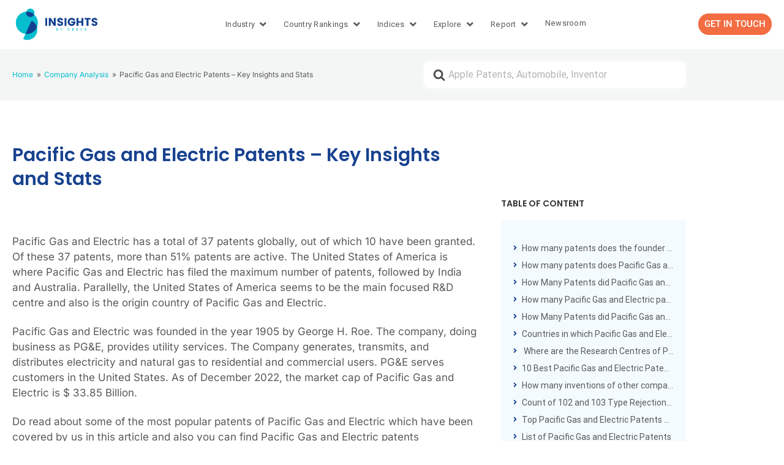

--- FILE ---
content_type: text/html; charset=UTF-8
request_url: https://insights.greyb.com/pacific-gas-and-electric-patents/
body_size: 41684
content:
<!DOCTYPE html>
<html lang="en-US">
<head>
	<meta charset="UTF-8">
	<meta name="viewport" content="width=device-width, initial-scale=1.0, viewport-fit=cover" />		<meta name='robots' content='index, follow, max-image-preview:large, max-snippet:-1, max-video-preview:-1' />

	<!-- This site is optimized with the Yoast SEO plugin v26.6 - https://yoast.com/wordpress/plugins/seo/ -->
	<title>Pacific Gas and Electric Patents - Key Insights and Stats - Insights;Gate</title>
	<meta name="description" content="Pacific Gas and Electric has 37 patents globally, out of which 10 have been granted. Of these 37 patents, more than 51% patents are active" />
	<link rel="canonical" href="https://insights.greyb.com/pacific-gas-and-electric-patents/" />
	<meta property="og:locale" content="en_US" />
	<meta property="og:type" content="article" />
	<meta property="og:title" content="Pacific Gas and Electric Patents - Key Insights and Stats - Insights;Gate" />
	<meta property="og:description" content="Pacific Gas and Electric has 37 patents globally, out of which 10 have been granted. Of these 37 patents, more than 51% patents are active" />
	<meta property="og:url" content="https://insights.greyb.com/pacific-gas-and-electric-patents/" />
	<meta property="og:site_name" content="Insights;Gate" />
	<meta property="article:modified_time" content="2025-03-10T05:34:25+00:00" />
	<meta property="og:image" content="https://insights.greyb.com/wp-content/uploads/2022/12/Filing-58.png" />
	<meta property="og:image:width" content="1500" />
	<meta property="og:image:height" content="800" />
	<meta property="og:image:type" content="image/png" />
	<meta name="twitter:card" content="summary_large_image" />
	<meta name="twitter:label1" content="Est. reading time" />
	<meta name="twitter:data1" content="7 minutes" />
	<script type="application/ld+json" class="yoast-schema-graph">{"@context":"https://schema.org","@graph":[{"@type":"WebPage","@id":"https://insights.greyb.com/pacific-gas-and-electric-patents/","url":"https://insights.greyb.com/pacific-gas-and-electric-patents/","name":"Pacific Gas and Electric Patents - Key Insights and Stats - Insights;Gate","isPartOf":{"@id":"https://insights.greyb.com/#website"},"primaryImageOfPage":{"@id":"https://insights.greyb.com/pacific-gas-and-electric-patents/#primaryimage"},"image":{"@id":"https://insights.greyb.com/pacific-gas-and-electric-patents/#primaryimage"},"thumbnailUrl":"https://insights.greyb.com/wp-content/uploads/2022/12/Filing-58-1024x546.png","datePublished":"2022-12-26T06:03:31+00:00","dateModified":"2025-03-10T05:34:25+00:00","description":"Pacific Gas and Electric has 37 patents globally, out of which 10 have been granted. Of these 37 patents, more than 51% patents are active","breadcrumb":{"@id":"https://insights.greyb.com/pacific-gas-and-electric-patents/#breadcrumb"},"inLanguage":"en-US","potentialAction":[{"@type":"ReadAction","target":["https://insights.greyb.com/pacific-gas-and-electric-patents/"]}]},{"@type":"ImageObject","inLanguage":"en-US","@id":"https://insights.greyb.com/pacific-gas-and-electric-patents/#primaryimage","url":"https://insights.greyb.com/wp-content/uploads/2022/12/Filing-58.png","contentUrl":"https://insights.greyb.com/wp-content/uploads/2022/12/Filing-58.png","width":1500,"height":800},{"@type":"BreadcrumbList","@id":"https://insights.greyb.com/pacific-gas-and-electric-patents/#breadcrumb","itemListElement":[{"@type":"ListItem","position":1,"name":"Home","item":"https://insights.greyb.com/"},{"@type":"ListItem","position":2,"name":"Articles","item":"https://insights.greyb.com/knowledge-base/"},{"@type":"ListItem","position":3,"name":"Company Analysis","item":"https://insights.greyb.com/categories/company-analysis/"},{"@type":"ListItem","position":4,"name":"Pacific Gas and Electric Patents – Key Insights and Stats"}]},{"@type":"WebSite","@id":"https://insights.greyb.com/#website","url":"https://insights.greyb.com/","name":"Insights;Gate","description":"An Insight Portal of Patent Data","potentialAction":[{"@type":"SearchAction","target":{"@type":"EntryPoint","urlTemplate":"https://insights.greyb.com/?s={search_term_string}"},"query-input":{"@type":"PropertyValueSpecification","valueRequired":true,"valueName":"search_term_string"}}],"inLanguage":"en-US"}]}</script>
	<!-- / Yoast SEO plugin. -->


<link rel='dns-prefetch' href='//www.googletagmanager.com' />
<link href='https://fonts.gstatic.com' crossorigin rel='preconnect' />
<link rel="alternate" type="application/rss+xml" title="Insights;Gate &raquo; Feed" href="https://insights.greyb.com/feed/" />
<link rel="alternate" type="application/rss+xml" title="Insights;Gate &raquo; Comments Feed" href="https://insights.greyb.com/comments/feed/" />
<link rel="alternate" type="application/rss+xml" title="Insights;Gate &raquo; Pacific Gas and Electric Patents – Key Insights and Stats Comments Feed" href="https://insights.greyb.com/pacific-gas-and-electric-patents/feed/" />
<link rel="alternate" title="oEmbed (JSON)" type="application/json+oembed" href="https://insights.greyb.com/wp-json/oembed/1.0/embed?url=https%3A%2F%2Finsights.greyb.com%2Fpacific-gas-and-electric-patents%2F" />
<link rel="alternate" title="oEmbed (XML)" type="text/xml+oembed" href="https://insights.greyb.com/wp-json/oembed/1.0/embed?url=https%3A%2F%2Finsights.greyb.com%2Fpacific-gas-and-electric-patents%2F&#038;format=xml" />
<style id='wp-img-auto-sizes-contain-inline-css' type='text/css'>
img:is([sizes=auto i],[sizes^="auto," i]){contain-intrinsic-size:3000px 1500px}
/*# sourceURL=wp-img-auto-sizes-contain-inline-css */
</style>

<link rel='stylesheet' id='wp-block-library-css' href='https://insights.greyb.com/wp-includes/css/dist/block-library/style.min.css?ver=6.9' type='text/css' media='all' />
<style id='wp-block-library-theme-inline-css' type='text/css'>
.wp-block-audio :where(figcaption){color:#555;font-size:13px;text-align:center}.is-dark-theme .wp-block-audio :where(figcaption){color:#ffffffa6}.wp-block-audio{margin:0 0 1em}.wp-block-code{border:1px solid #ccc;border-radius:4px;font-family:Menlo,Consolas,monaco,monospace;padding:.8em 1em}.wp-block-embed :where(figcaption){color:#555;font-size:13px;text-align:center}.is-dark-theme .wp-block-embed :where(figcaption){color:#ffffffa6}.wp-block-embed{margin:0 0 1em}.blocks-gallery-caption{color:#555;font-size:13px;text-align:center}.is-dark-theme .blocks-gallery-caption{color:#ffffffa6}:root :where(.wp-block-image figcaption){color:#555;font-size:13px;text-align:center}.is-dark-theme :root :where(.wp-block-image figcaption){color:#ffffffa6}.wp-block-image{margin:0 0 1em}.wp-block-pullquote{border-bottom:4px solid;border-top:4px solid;color:currentColor;margin-bottom:1.75em}.wp-block-pullquote :where(cite),.wp-block-pullquote :where(footer),.wp-block-pullquote__citation{color:currentColor;font-size:.8125em;font-style:normal;text-transform:uppercase}.wp-block-quote{border-left:.25em solid;margin:0 0 1.75em;padding-left:1em}.wp-block-quote cite,.wp-block-quote footer{color:currentColor;font-size:.8125em;font-style:normal;position:relative}.wp-block-quote:where(.has-text-align-right){border-left:none;border-right:.25em solid;padding-left:0;padding-right:1em}.wp-block-quote:where(.has-text-align-center){border:none;padding-left:0}.wp-block-quote.is-large,.wp-block-quote.is-style-large,.wp-block-quote:where(.is-style-plain){border:none}.wp-block-search .wp-block-search__label{font-weight:700}.wp-block-search__button{border:1px solid #ccc;padding:.375em .625em}:where(.wp-block-group.has-background){padding:1.25em 2.375em}.wp-block-separator.has-css-opacity{opacity:.4}.wp-block-separator{border:none;border-bottom:2px solid;margin-left:auto;margin-right:auto}.wp-block-separator.has-alpha-channel-opacity{opacity:1}.wp-block-separator:not(.is-style-wide):not(.is-style-dots){width:100px}.wp-block-separator.has-background:not(.is-style-dots){border-bottom:none;height:1px}.wp-block-separator.has-background:not(.is-style-wide):not(.is-style-dots){height:2px}.wp-block-table{margin:0 0 1em}.wp-block-table td,.wp-block-table th{word-break:normal}.wp-block-table :where(figcaption){color:#555;font-size:13px;text-align:center}.is-dark-theme .wp-block-table :where(figcaption){color:#ffffffa6}.wp-block-video :where(figcaption){color:#555;font-size:13px;text-align:center}.is-dark-theme .wp-block-video :where(figcaption){color:#ffffffa6}.wp-block-video{margin:0 0 1em}:root :where(.wp-block-template-part.has-background){margin-bottom:0;margin-top:0;padding:1.25em 2.375em}
/*# sourceURL=/wp-includes/css/dist/block-library/theme.min.css */
</style>
<style id='classic-theme-styles-inline-css' type='text/css'>
/*! This file is auto-generated */
.wp-block-button__link{color:#fff;background-color:#32373c;border-radius:9999px;box-shadow:none;text-decoration:none;padding:calc(.667em + 2px) calc(1.333em + 2px);font-size:1.125em}.wp-block-file__button{background:#32373c;color:#fff;text-decoration:none}
/*# sourceURL=/wp-includes/css/classic-themes.min.css */
</style>
<style id='htgb-block-glossary-style-inline-css' type='text/css'>
.hg-glossary *,.hg-glossary :after,.hg-glossary :before{box-sizing:border-box;word-break:normal}.hg-glossary .hg-glossary__header{margin:0 0 1em}.hg-glossary.is-style-boxed{background:#fafafa;padding:4rem}.hg-glossary.is-style-boxed .hg-content .hg-content__letter{border-bottom:1px solid;padding:1rem 0}.hg-glossary .hg-nav{display:flex;flex-wrap:wrap;justify-content:center;margin:0 0 1rem}.hg-glossary .hg-nav a.htgb_active_nav{text-decoration:underline}.hg-glossary .hg-nav a.htgb_disabled,.hg-glossary .hg-nav a.htgb_search_disabled{color:#494c4d;pointer-events:none}.hg-glossary .hg-nav a{display:block;line-height:1;padding:8px;text-decoration:none}.hg-glossary .hg-search{margin:0 0 1rem}.hg-glossary .hg-search input{border:1px solid #ccc;border-radius:4px;max-width:100%;padding:1rem 1.4rem;width:100%}.hg-glossary .hg-content .hg-content__letter{background-color:#fafafa;display:block;font-size:1.1em;font-weight:600;margin:0 0 2rem;padding:1rem 1.1rem}.hg-glossary .hg-content dl{display:flex;flex-flow:row wrap;flex-wrap:nowrap;margin:1rem 0;padding:0}.hg-glossary .hg-content dl dt{flex-basis:20%;font-weight:600;margin:0 20px 0 0}.hg-glossary .hg-content dl dd{flex-basis:80%;flex-grow:1;margin:0}.hg-glossary .hg-content .hg-item-description>p{margin:0}.hg-glossary .hg-nullsearch{display:none;margin:0 0 1em}

/*# sourceURL=https://insights.greyb.com/wp-content/plugins/heroic-glossary/dist/style-blocks.css */
</style>
<link rel='stylesheet' id='jet-engine-frontend-css' href='https://insights.greyb.com/wp-content/plugins/jet-engine/assets/css/frontend.css?ver=3.8.2' type='text/css' media='all' />
<link rel='stylesheet' id='wp-components-css' href='https://insights.greyb.com/wp-includes/css/dist/components/style.min.css?ver=6.9' type='text/css' media='all' />
<link rel='stylesheet' id='wp-preferences-css' href='https://insights.greyb.com/wp-includes/css/dist/preferences/style.min.css?ver=6.9' type='text/css' media='all' />
<link rel='stylesheet' id='wp-block-editor-css' href='https://insights.greyb.com/wp-includes/css/dist/block-editor/style.min.css?ver=6.9' type='text/css' media='all' />
<link rel='stylesheet' id='wp-reusable-blocks-css' href='https://insights.greyb.com/wp-includes/css/dist/reusable-blocks/style.min.css?ver=6.9' type='text/css' media='all' />
<link rel='stylesheet' id='wp-patterns-css' href='https://insights.greyb.com/wp-includes/css/dist/patterns/style.min.css?ver=6.9' type='text/css' media='all' />
<link rel='stylesheet' id='wp-editor-css' href='https://insights.greyb.com/wp-includes/css/dist/editor/style.min.css?ver=6.9' type='text/css' media='all' />
<link rel='stylesheet' id='ht-blocks-modules-styles-css' href='https://insights.greyb.com/wp-content/plugins/heroic-blocks/dist/css/ht-blocks-modules-styles.css?ver=1601541304' type='text/css' media='all' />
<link rel='stylesheet' id='ht_toc-style-css-css' href='https://insights.greyb.com/wp-content/plugins/heroic-table-of-contents/dist/blocks.style.build.css?ver=1764150115' type='text/css' media='all' />
<style id='global-styles-inline-css' type='text/css'>
:root{--wp--preset--aspect-ratio--square: 1;--wp--preset--aspect-ratio--4-3: 4/3;--wp--preset--aspect-ratio--3-4: 3/4;--wp--preset--aspect-ratio--3-2: 3/2;--wp--preset--aspect-ratio--2-3: 2/3;--wp--preset--aspect-ratio--16-9: 16/9;--wp--preset--aspect-ratio--9-16: 9/16;--wp--preset--color--black: #000000;--wp--preset--color--cyan-bluish-gray: #abb8c3;--wp--preset--color--white: #fff;--wp--preset--color--pale-pink: #f78da7;--wp--preset--color--vivid-red: #cf2e2e;--wp--preset--color--luminous-vivid-orange: #ff6900;--wp--preset--color--luminous-vivid-amber: #fcb900;--wp--preset--color--light-green-cyan: #7bdcb5;--wp--preset--color--vivid-green-cyan: #00d084;--wp--preset--color--pale-cyan-blue: #8ed1fc;--wp--preset--color--vivid-cyan-blue: #0693e3;--wp--preset--color--vivid-purple: #9b51e0;--wp--preset--color--theme-default: #00bdcd;--wp--preset--color--blue: #0069e4;--wp--preset--color--purple: #5749a0;--wp--preset--color--orange: #f0644a;--wp--preset--color--green: #46a162;--wp--preset--color--pale-blue: #7994be;--wp--preset--gradient--vivid-cyan-blue-to-vivid-purple: linear-gradient(135deg,rgb(6,147,227) 0%,rgb(155,81,224) 100%);--wp--preset--gradient--light-green-cyan-to-vivid-green-cyan: linear-gradient(135deg,rgb(122,220,180) 0%,rgb(0,208,130) 100%);--wp--preset--gradient--luminous-vivid-amber-to-luminous-vivid-orange: linear-gradient(135deg,rgb(252,185,0) 0%,rgb(255,105,0) 100%);--wp--preset--gradient--luminous-vivid-orange-to-vivid-red: linear-gradient(135deg,rgb(255,105,0) 0%,rgb(207,46,46) 100%);--wp--preset--gradient--very-light-gray-to-cyan-bluish-gray: linear-gradient(135deg,rgb(238,238,238) 0%,rgb(169,184,195) 100%);--wp--preset--gradient--cool-to-warm-spectrum: linear-gradient(135deg,rgb(74,234,220) 0%,rgb(151,120,209) 20%,rgb(207,42,186) 40%,rgb(238,44,130) 60%,rgb(251,105,98) 80%,rgb(254,248,76) 100%);--wp--preset--gradient--blush-light-purple: linear-gradient(135deg,rgb(255,206,236) 0%,rgb(152,150,240) 100%);--wp--preset--gradient--blush-bordeaux: linear-gradient(135deg,rgb(254,205,165) 0%,rgb(254,45,45) 50%,rgb(107,0,62) 100%);--wp--preset--gradient--luminous-dusk: linear-gradient(135deg,rgb(255,203,112) 0%,rgb(199,81,192) 50%,rgb(65,88,208) 100%);--wp--preset--gradient--pale-ocean: linear-gradient(135deg,rgb(255,245,203) 0%,rgb(182,227,212) 50%,rgb(51,167,181) 100%);--wp--preset--gradient--electric-grass: linear-gradient(135deg,rgb(202,248,128) 0%,rgb(113,206,126) 100%);--wp--preset--gradient--midnight: linear-gradient(135deg,rgb(2,3,129) 0%,rgb(40,116,252) 100%);--wp--preset--font-size--small: 13px;--wp--preset--font-size--medium: 20px;--wp--preset--font-size--large: 36px;--wp--preset--font-size--x-large: 42px;--wp--preset--spacing--20: 0.44rem;--wp--preset--spacing--30: 0.67rem;--wp--preset--spacing--40: 1rem;--wp--preset--spacing--50: 1.5rem;--wp--preset--spacing--60: 2.25rem;--wp--preset--spacing--70: 3.38rem;--wp--preset--spacing--80: 5.06rem;--wp--preset--shadow--natural: 6px 6px 9px rgba(0, 0, 0, 0.2);--wp--preset--shadow--deep: 12px 12px 50px rgba(0, 0, 0, 0.4);--wp--preset--shadow--sharp: 6px 6px 0px rgba(0, 0, 0, 0.2);--wp--preset--shadow--outlined: 6px 6px 0px -3px rgb(255, 255, 255), 6px 6px rgb(0, 0, 0);--wp--preset--shadow--crisp: 6px 6px 0px rgb(0, 0, 0);}:where(.is-layout-flex){gap: 0.5em;}:where(.is-layout-grid){gap: 0.5em;}body .is-layout-flex{display: flex;}.is-layout-flex{flex-wrap: wrap;align-items: center;}.is-layout-flex > :is(*, div){margin: 0;}body .is-layout-grid{display: grid;}.is-layout-grid > :is(*, div){margin: 0;}:where(.wp-block-columns.is-layout-flex){gap: 2em;}:where(.wp-block-columns.is-layout-grid){gap: 2em;}:where(.wp-block-post-template.is-layout-flex){gap: 1.25em;}:where(.wp-block-post-template.is-layout-grid){gap: 1.25em;}.has-black-color{color: var(--wp--preset--color--black) !important;}.has-cyan-bluish-gray-color{color: var(--wp--preset--color--cyan-bluish-gray) !important;}.has-white-color{color: var(--wp--preset--color--white) !important;}.has-pale-pink-color{color: var(--wp--preset--color--pale-pink) !important;}.has-vivid-red-color{color: var(--wp--preset--color--vivid-red) !important;}.has-luminous-vivid-orange-color{color: var(--wp--preset--color--luminous-vivid-orange) !important;}.has-luminous-vivid-amber-color{color: var(--wp--preset--color--luminous-vivid-amber) !important;}.has-light-green-cyan-color{color: var(--wp--preset--color--light-green-cyan) !important;}.has-vivid-green-cyan-color{color: var(--wp--preset--color--vivid-green-cyan) !important;}.has-pale-cyan-blue-color{color: var(--wp--preset--color--pale-cyan-blue) !important;}.has-vivid-cyan-blue-color{color: var(--wp--preset--color--vivid-cyan-blue) !important;}.has-vivid-purple-color{color: var(--wp--preset--color--vivid-purple) !important;}.has-black-background-color{background-color: var(--wp--preset--color--black) !important;}.has-cyan-bluish-gray-background-color{background-color: var(--wp--preset--color--cyan-bluish-gray) !important;}.has-white-background-color{background-color: var(--wp--preset--color--white) !important;}.has-pale-pink-background-color{background-color: var(--wp--preset--color--pale-pink) !important;}.has-vivid-red-background-color{background-color: var(--wp--preset--color--vivid-red) !important;}.has-luminous-vivid-orange-background-color{background-color: var(--wp--preset--color--luminous-vivid-orange) !important;}.has-luminous-vivid-amber-background-color{background-color: var(--wp--preset--color--luminous-vivid-amber) !important;}.has-light-green-cyan-background-color{background-color: var(--wp--preset--color--light-green-cyan) !important;}.has-vivid-green-cyan-background-color{background-color: var(--wp--preset--color--vivid-green-cyan) !important;}.has-pale-cyan-blue-background-color{background-color: var(--wp--preset--color--pale-cyan-blue) !important;}.has-vivid-cyan-blue-background-color{background-color: var(--wp--preset--color--vivid-cyan-blue) !important;}.has-vivid-purple-background-color{background-color: var(--wp--preset--color--vivid-purple) !important;}.has-black-border-color{border-color: var(--wp--preset--color--black) !important;}.has-cyan-bluish-gray-border-color{border-color: var(--wp--preset--color--cyan-bluish-gray) !important;}.has-white-border-color{border-color: var(--wp--preset--color--white) !important;}.has-pale-pink-border-color{border-color: var(--wp--preset--color--pale-pink) !important;}.has-vivid-red-border-color{border-color: var(--wp--preset--color--vivid-red) !important;}.has-luminous-vivid-orange-border-color{border-color: var(--wp--preset--color--luminous-vivid-orange) !important;}.has-luminous-vivid-amber-border-color{border-color: var(--wp--preset--color--luminous-vivid-amber) !important;}.has-light-green-cyan-border-color{border-color: var(--wp--preset--color--light-green-cyan) !important;}.has-vivid-green-cyan-border-color{border-color: var(--wp--preset--color--vivid-green-cyan) !important;}.has-pale-cyan-blue-border-color{border-color: var(--wp--preset--color--pale-cyan-blue) !important;}.has-vivid-cyan-blue-border-color{border-color: var(--wp--preset--color--vivid-cyan-blue) !important;}.has-vivid-purple-border-color{border-color: var(--wp--preset--color--vivid-purple) !important;}.has-vivid-cyan-blue-to-vivid-purple-gradient-background{background: var(--wp--preset--gradient--vivid-cyan-blue-to-vivid-purple) !important;}.has-light-green-cyan-to-vivid-green-cyan-gradient-background{background: var(--wp--preset--gradient--light-green-cyan-to-vivid-green-cyan) !important;}.has-luminous-vivid-amber-to-luminous-vivid-orange-gradient-background{background: var(--wp--preset--gradient--luminous-vivid-amber-to-luminous-vivid-orange) !important;}.has-luminous-vivid-orange-to-vivid-red-gradient-background{background: var(--wp--preset--gradient--luminous-vivid-orange-to-vivid-red) !important;}.has-very-light-gray-to-cyan-bluish-gray-gradient-background{background: var(--wp--preset--gradient--very-light-gray-to-cyan-bluish-gray) !important;}.has-cool-to-warm-spectrum-gradient-background{background: var(--wp--preset--gradient--cool-to-warm-spectrum) !important;}.has-blush-light-purple-gradient-background{background: var(--wp--preset--gradient--blush-light-purple) !important;}.has-blush-bordeaux-gradient-background{background: var(--wp--preset--gradient--blush-bordeaux) !important;}.has-luminous-dusk-gradient-background{background: var(--wp--preset--gradient--luminous-dusk) !important;}.has-pale-ocean-gradient-background{background: var(--wp--preset--gradient--pale-ocean) !important;}.has-electric-grass-gradient-background{background: var(--wp--preset--gradient--electric-grass) !important;}.has-midnight-gradient-background{background: var(--wp--preset--gradient--midnight) !important;}.has-small-font-size{font-size: var(--wp--preset--font-size--small) !important;}.has-medium-font-size{font-size: var(--wp--preset--font-size--medium) !important;}.has-large-font-size{font-size: var(--wp--preset--font-size--large) !important;}.has-x-large-font-size{font-size: var(--wp--preset--font-size--x-large) !important;}
:where(.wp-block-post-template.is-layout-flex){gap: 1.25em;}:where(.wp-block-post-template.is-layout-grid){gap: 1.25em;}
:where(.wp-block-term-template.is-layout-flex){gap: 1.25em;}:where(.wp-block-term-template.is-layout-grid){gap: 1.25em;}
:where(.wp-block-columns.is-layout-flex){gap: 2em;}:where(.wp-block-columns.is-layout-grid){gap: 2em;}
:root :where(.wp-block-pullquote){font-size: 1.5em;line-height: 1.6;}
/*# sourceURL=global-styles-inline-css */
</style>
<link rel='stylesheet' id='exad-hf-style-css' href='https://insights.greyb.com/wp-content/plugins/exclusive-addons-elementor-pro/assets/css/exad-header-footer.css?ver=1.5.9.4' type='text/css' media='all' />
<link rel='stylesheet' id='elementor-icons-css' href='https://insights.greyb.com/wp-content/plugins/elementor/assets/lib/eicons/css/elementor-icons.min.css?ver=5.45.0' type='text/css' media='all' />
<link rel='stylesheet' id='elementor-frontend-css' href='https://insights.greyb.com/wp-content/uploads/elementor/css/custom-frontend.min.css?ver=1769063176' type='text/css' media='all' />
<link rel='stylesheet' id='elementor-post-45395-css' href='https://insights.greyb.com/wp-content/uploads/elementor/css/post-45395.css?ver=1769063176' type='text/css' media='all' />
<link rel='stylesheet' id='htmega-menu-css' href='https://insights.greyb.com/wp-content/plugins/ht-menu-lite/assets/css/mega-menu-style.css?ver=1.2.5' type='text/css' media='all' />
<style id='htmega-menu-inline-css' type='text/css'>

            
            
            
            
            
                .htmega-menu-container .sub-menu li a{
                    color: #0a0a0a;
                }
            
            
            
            
            
/*# sourceURL=htmega-menu-inline-css */
</style>
<link rel='stylesheet' id='ht-theme-style-css' href='https://insights.greyb.com/wp-content/themes/knowall/css/style.css?ver=1.9.0' type='text/css' media='all' />
<link rel='stylesheet' id='chld_thm_cfg_child-css' href='https://insights.greyb.com/wp-content/themes/knowall-child/style.css?ver=6.9' type='text/css' media='all' />
<link rel='stylesheet' id='widget-image-css' href='https://insights.greyb.com/wp-content/plugins/elementor/assets/css/widget-image.min.css?ver=3.34.0' type='text/css' media='all' />
<link rel='stylesheet' id='e-sticky-css' href='https://insights.greyb.com/wp-content/plugins/elementor-pro/assets/css/modules/sticky.min.css?ver=3.34.0' type='text/css' media='all' />
<link rel='stylesheet' id='e-popup-css' href='https://insights.greyb.com/wp-content/plugins/elementor-pro/assets/css/conditionals/popup.min.css?ver=3.34.0' type='text/css' media='all' />
<link rel='stylesheet' id='widget-heading-css' href='https://insights.greyb.com/wp-content/plugins/elementor/assets/css/widget-heading.min.css?ver=3.34.0' type='text/css' media='all' />
<link rel='stylesheet' id='widget-mega-menu-css' href='https://insights.greyb.com/wp-content/uploads/elementor/css/custom-pro-widget-mega-menu.min.css?ver=1769063176' type='text/css' media='all' />
<link rel='stylesheet' id='widget-breadcrumbs-css' href='https://insights.greyb.com/wp-content/plugins/elementor-pro/assets/css/widget-breadcrumbs.min.css?ver=3.34.0' type='text/css' media='all' />
<link rel='stylesheet' id='widget-post-info-css' href='https://insights.greyb.com/wp-content/plugins/elementor-pro/assets/css/widget-post-info.min.css?ver=3.34.0' type='text/css' media='all' />
<link rel='stylesheet' id='widget-icon-list-css' href='https://insights.greyb.com/wp-content/uploads/elementor/css/custom-widget-icon-list.min.css?ver=1769063176' type='text/css' media='all' />
<link rel='stylesheet' id='elementor-icons-shared-0-css' href='https://insights.greyb.com/wp-content/plugins/elementor/assets/lib/font-awesome/css/fontawesome.min.css?ver=5.15.3' type='text/css' media='all' />
<link rel='stylesheet' id='elementor-icons-fa-regular-css' href='https://insights.greyb.com/wp-content/plugins/elementor/assets/lib/font-awesome/css/regular.min.css?ver=5.15.3' type='text/css' media='all' />
<link rel='stylesheet' id='elementor-icons-fa-solid-css' href='https://insights.greyb.com/wp-content/plugins/elementor/assets/lib/font-awesome/css/solid.min.css?ver=5.15.3' type='text/css' media='all' />
<link rel='stylesheet' id='widget-table-of-contents-css' href='https://insights.greyb.com/wp-content/plugins/elementor-pro/assets/css/widget-table-of-contents.min.css?ver=3.34.0' type='text/css' media='all' />
<link rel='stylesheet' id='widget-posts-css' href='https://insights.greyb.com/wp-content/plugins/elementor-pro/assets/css/widget-posts.min.css?ver=3.34.0' type='text/css' media='all' />
<link rel='stylesheet' id='elementor-post-112792-css' href='https://insights.greyb.com/wp-content/uploads/elementor/css/post-112792.css?ver=1769063176' type='text/css' media='all' />
<link rel='stylesheet' id='elementor-post-91391-css' href='https://insights.greyb.com/wp-content/uploads/elementor/css/post-91391.css?ver=1769063176' type='text/css' media='all' />
<link rel='stylesheet' id='elementor-post-79502-css' href='https://insights.greyb.com/wp-content/uploads/elementor/css/post-79502.css?ver=1769063176' type='text/css' media='all' />
<link rel='stylesheet' id='elementor-post-77834-css' href='https://insights.greyb.com/wp-content/uploads/elementor/css/post-77834.css?ver=1769063176' type='text/css' media='all' />
<link rel='stylesheet' id='elementor-post-108969-css' href='https://insights.greyb.com/wp-content/uploads/elementor/css/post-108969.css?ver=1769063179' type='text/css' media='all' />
<link rel='stylesheet' id='elementor-post-109457-css' href='https://insights.greyb.com/wp-content/uploads/elementor/css/post-109457.css?ver=1769063179' type='text/css' media='all' />
<link rel='stylesheet' id='elementor-post-64523-css' href='https://insights.greyb.com/wp-content/uploads/elementor/css/post-64523.css?ver=1769063179' type='text/css' media='all' />
<link rel='stylesheet' id='aurora-heatmap-css' href='https://insights.greyb.com/wp-content/plugins/aurora-heatmap/style.css?ver=1.7.1' type='text/css' media='all' />
<link rel='stylesheet' id='exad-pro-main-style-css' href='https://insights.greyb.com/wp-content/plugins/exclusive-addons-elementor-pro/assets/css/exad-pro-styles.min.css?ver=6.9' type='text/css' media='all' />
<link rel='stylesheet' id='exad-pro-eicons-style-css' href='https://insights.greyb.com/wp-content/plugins/exclusive-addons-elementor-pro/assets/css/exad-pro-eicons-styles.min.css?ver=6.9' type='text/css' media='all' />
<link rel='stylesheet' id='exad-slick-css' href='https://insights.greyb.com/wp-content/plugins/exclusive-addons-for-elementor/assets/vendor/css/slick.min.css?ver=6.9' type='text/css' media='all' />
<link rel='stylesheet' id='exad-slick-theme-css' href='https://insights.greyb.com/wp-content/plugins/exclusive-addons-for-elementor/assets/vendor/css/slick-theme.min.css?ver=6.9' type='text/css' media='all' />
<link rel='stylesheet' id='exad-image-hover-css' href='https://insights.greyb.com/wp-content/plugins/exclusive-addons-for-elementor/assets/vendor/css/imagehover.css?ver=6.9' type='text/css' media='all' />
<link rel='stylesheet' id='exad-swiperv5-css' href='https://insights.greyb.com/wp-content/plugins/exclusive-addons-for-elementor/assets/vendor/css/swiper.min.css?ver=2.7.9.8' type='text/css' media='all' />
<link rel='stylesheet' id='exad-main-style-css' href='https://insights.greyb.com/wp-content/plugins/exclusive-addons-for-elementor/assets/css/exad-styles.min.css?ver=6.9' type='text/css' media='all' />
<link rel='stylesheet' id='elementor-gf-local-poppins-css' href='https://insights.greyb.com/wp-content/uploads/elementor/google-fonts/css/poppins.css?ver=1769063178' type='text/css' media='all' />
<link rel='stylesheet' id='elementor-gf-local-roboto-css' href='https://insights.greyb.com/wp-content/uploads/elementor/google-fonts/css/roboto.css?ver=1769063186' type='text/css' media='all' />
<link rel='stylesheet' id='elementor-gf-local-inter-css' href='https://insights.greyb.com/wp-content/uploads/elementor/google-fonts/css/inter.css?ver=1769063194' type='text/css' media='all' />
<script type="text/javascript" src="https://insights.greyb.com/wp-includes/js/jquery/jquery.min.js?ver=3.7.1" id="jquery-core-js"></script>
<script type="text/javascript" src="https://insights.greyb.com/wp-includes/js/jquery/jquery-migrate.min.js?ver=3.4.1" id="jquery-migrate-js"></script>
<script type="text/javascript" src="https://insights.greyb.com/wp-content/plugins/ht-menu-lite/assets/js/htmegamenu-main.js?ver=6.9" id="htmegamenu-main-js"></script>
<script type="text/javascript" id="aurora-heatmap-js-extra">
/* <![CDATA[ */
var aurora_heatmap = {"_mode":"reporter","ajax_url":"https://insights.greyb.com/wp-admin/admin-ajax.php","action":"aurora_heatmap","reports":"click_pc,click_mobile","debug":"0","ajax_delay_time":"3000","ajax_interval":"10","ajax_bulk":null};
//# sourceURL=aurora-heatmap-js-extra
/* ]]> */
</script>
<script type="text/javascript" src="https://insights.greyb.com/wp-content/plugins/aurora-heatmap/js/aurora-heatmap.min.js?ver=1.7.1" id="aurora-heatmap-js"></script>
<link rel="https://api.w.org/" href="https://insights.greyb.com/wp-json/" /><link rel="alternate" title="JSON" type="application/json" href="https://insights.greyb.com/wp-json/wp/v2/ht-kb/48634" /><link rel="EditURI" type="application/rsd+xml" title="RSD" href="https://insights.greyb.com/xmlrpc.php?rsd" />
<meta name="generator" content="WordPress 6.9" />
<link rel='shortlink' href='https://insights.greyb.com/?p=48634' />
<meta name="generator" content="Site Kit by Google 1.170.0" /><meta name="generator" content="Heroic Knowledge Base v2.21.1" />
<meta name="generator" content="KnowAll Child v1.9.0" />
<meta name="generator" content="Elementor 3.34.0; features: additional_custom_breakpoints; settings: css_print_method-external, google_font-enabled, font_display-swap">
			<style>
				.e-con.e-parent:nth-of-type(n+4):not(.e-lazyloaded):not(.e-no-lazyload),
				.e-con.e-parent:nth-of-type(n+4):not(.e-lazyloaded):not(.e-no-lazyload) * {
					background-image: none !important;
				}
				@media screen and (max-height: 1024px) {
					.e-con.e-parent:nth-of-type(n+3):not(.e-lazyloaded):not(.e-no-lazyload),
					.e-con.e-parent:nth-of-type(n+3):not(.e-lazyloaded):not(.e-no-lazyload) * {
						background-image: none !important;
					}
				}
				@media screen and (max-height: 640px) {
					.e-con.e-parent:nth-of-type(n+2):not(.e-lazyloaded):not(.e-no-lazyload),
					.e-con.e-parent:nth-of-type(n+2):not(.e-lazyloaded):not(.e-no-lazyload) * {
						background-image: none !important;
					}
				}
			</style>
			
<!-- Google Tag Manager snippet added by Site Kit -->
<script type="text/javascript">
/* <![CDATA[ */

			( function( w, d, s, l, i ) {
				w[l] = w[l] || [];
				w[l].push( {'gtm.start': new Date().getTime(), event: 'gtm.js'} );
				var f = d.getElementsByTagName( s )[0],
					j = d.createElement( s ), dl = l != 'dataLayer' ? '&l=' + l : '';
				j.async = true;
				j.src = 'https://www.googletagmanager.com/gtm.js?id=' + i + dl;
				f.parentNode.insertBefore( j, f );
			} )( window, document, 'script', 'dataLayer', 'GTM-WNV79NG' );
			
/* ]]> */
</script>

<!-- End Google Tag Manager snippet added by Site Kit -->
<link rel="icon" href="https://insights.greyb.com/wp-content/uploads/2025/03/cropped-greyb-fevicon-32x32.png" sizes="32x32" />
<link rel="icon" href="https://insights.greyb.com/wp-content/uploads/2025/03/cropped-greyb-fevicon-192x192.png" sizes="192x192" />
<link rel="apple-touch-icon" href="https://insights.greyb.com/wp-content/uploads/2025/03/cropped-greyb-fevicon-180x180.png" />
<meta name="msapplication-TileImage" content="https://insights.greyb.com/wp-content/uploads/2025/03/cropped-greyb-fevicon-270x270.png" />
<style id="kirki-inline-styles">.site-header{background:#18428f;background-color:#18428f;background-repeat:no-repeat;background-position:left top;background-attachment:fixed;-webkit-background-size:cover;-moz-background-size:cover;-ms-background-size:cover;-o-background-size:cover;background-size:cover;}.site-header .site-header__title, .nav-header ul li a{color:#ffffff;}.nav-header .nav-header__mtoggle span, .nav-header .nav-header__mtoggle span::before, .nav-header .nav-header__mtoggle span::after{background:#ffffff;}a{color:#00bdcd;}button, input[type="reset"], input[type="submit"], input[type="button"], .hkb-article__content ol li:before, .hkb-article__content ul li:before, .hkb_widget_exit__btn{background:#00bdcd;}.hkb-breadcrumbs__icon{fill:#00bdcd;}.hkb-article__title a:hover, .hkb-article__link:hover h2, .ht-post__title a:hover, .hkb-category .hkb-category__articlelist a{color:#00bdcd;}.hkb-article-attachment__icon{fill:#00bdcd;}a:hover, .hkb-category .hkb-category__articlelist a:hover{color:#04929f;}button:hover, input[type="reset"]:hover, input[type="submit"]:hover, input[type="button"]:hover, .ht-transferbox__btn:hover{background:#04929f;}.ht-container{max-width:1000px;}.ht-sitecontainer--boxed{max-width:1000px;}h1, h2, h3, h4, h5, h6{font-family:Poppins;font-weight:500;letter-spacing:0px;text-transform:none;color:#333333;}body, button, input, optgroup, select, textarea{font-family:Roboto;font-size:15px;font-weight:400;letter-spacing:0px;line-height:1.55;color:#595959;}.hkb-category .hkb-category__iconwrap, .ht-categoryheader .hkb-category__iconwrap{flex-basis:35px;min-width:35px;}.hkb-category .hkb-category__iconwrap img, .ht-categoryheader .hkb-category__iconwrap img{max-width:35px;}.hkb-category .hkb-category__iconwrap img, .ht-categoryheader .hkb-category__iconwrap img, .hkb-category .hkb-category__iconwrap, .ht-categoryheader .hkb-category__iconwrap, .ht-categoryheader .hkb-category__iconwrap svg{max-height:35px;}.nav-header > ul > li.menu-item-has-children > a::after {background-image: url("data:image/svg+xml,%3Csvg xmlns='http://www.w3.org/2000/svg' viewBox='0 0 34.1 19' fill='%23ffffff'%3E%3Cpath d='M17 19c-0.5 0-1-0.2-1.4-0.6L0.6 3.4c-0.8-0.8-0.8-2 0-2.8 0.8-0.8 2-0.8 2.8 0L17 14.2 30.7 0.6c0.8-0.8 2-0.8 2.8 0 0.8 0.8 0.8 2 0 2.8L18.4 18.4C18 18.8 17.5 19 17 19z'/%3E%3C/svg%3E");}.ht-container, .ht-sitecontainer--boxed { max-width: 1000px }.hkb_widget_toc ol li.active > a { background: rgba( 0 ,189, 205, 0.8); }.ig-nav-btn {
    background-color: #eb5e28;
    border: 1px;
    border-radius: 3px;
    -webkit-box-shadow: 1px 1px 0px 0px #2f2f2f;
    -moz-box-shadow: 1px 1px 0px 0px #2f2f2f;
    box-shadow: 1px 1px 0px 0px #2f2f2f;
}

    .ig-nav-btn a, .ig-nav-btn a:hover, .ig-nav-btn a:active {
        color: #fff !important;
    }


.hkb-feedback .ht-voting-comment__submit {
    float: right;
    font-size: 14px;
    text-transform: UNSET;
    color: #fff;
    font-weight: bold;
}

.ht-post__content ul, .ht-post__content .block-library-list ul {
    margin: 0 0 15px;
    padding: 0 0 0 20px;
}/* devanagari */
@font-face {
  font-family: 'Poppins';
  font-style: normal;
  font-weight: 500;
  font-display: swap;
  src: url(https://insights.greyb.com/wp-content/fonts/poppins/font) format('woff');
  unicode-range: U+0900-097F, U+1CD0-1CF9, U+200C-200D, U+20A8, U+20B9, U+20F0, U+25CC, U+A830-A839, U+A8E0-A8FF, U+11B00-11B09;
}
/* latin-ext */
@font-face {
  font-family: 'Poppins';
  font-style: normal;
  font-weight: 500;
  font-display: swap;
  src: url(https://insights.greyb.com/wp-content/fonts/poppins/font) format('woff');
  unicode-range: U+0100-02BA, U+02BD-02C5, U+02C7-02CC, U+02CE-02D7, U+02DD-02FF, U+0304, U+0308, U+0329, U+1D00-1DBF, U+1E00-1E9F, U+1EF2-1EFF, U+2020, U+20A0-20AB, U+20AD-20C0, U+2113, U+2C60-2C7F, U+A720-A7FF;
}
/* latin */
@font-face {
  font-family: 'Poppins';
  font-style: normal;
  font-weight: 500;
  font-display: swap;
  src: url(https://insights.greyb.com/wp-content/fonts/poppins/font) format('woff');
  unicode-range: U+0000-00FF, U+0131, U+0152-0153, U+02BB-02BC, U+02C6, U+02DA, U+02DC, U+0304, U+0308, U+0329, U+2000-206F, U+20AC, U+2122, U+2191, U+2193, U+2212, U+2215, U+FEFF, U+FFFD;
}/* cyrillic-ext */
@font-face {
  font-family: 'Roboto';
  font-style: normal;
  font-weight: 400;
  font-stretch: normal;
  font-display: swap;
  src: url(https://insights.greyb.com/wp-content/fonts/roboto/font) format('woff');
  unicode-range: U+0460-052F, U+1C80-1C8A, U+20B4, U+2DE0-2DFF, U+A640-A69F, U+FE2E-FE2F;
}
/* cyrillic */
@font-face {
  font-family: 'Roboto';
  font-style: normal;
  font-weight: 400;
  font-stretch: normal;
  font-display: swap;
  src: url(https://insights.greyb.com/wp-content/fonts/roboto/font) format('woff');
  unicode-range: U+0301, U+0400-045F, U+0490-0491, U+04B0-04B1, U+2116;
}
/* greek-ext */
@font-face {
  font-family: 'Roboto';
  font-style: normal;
  font-weight: 400;
  font-stretch: normal;
  font-display: swap;
  src: url(https://insights.greyb.com/wp-content/fonts/roboto/font) format('woff');
  unicode-range: U+1F00-1FFF;
}
/* greek */
@font-face {
  font-family: 'Roboto';
  font-style: normal;
  font-weight: 400;
  font-stretch: normal;
  font-display: swap;
  src: url(https://insights.greyb.com/wp-content/fonts/roboto/font) format('woff');
  unicode-range: U+0370-0377, U+037A-037F, U+0384-038A, U+038C, U+038E-03A1, U+03A3-03FF;
}
/* math */
@font-face {
  font-family: 'Roboto';
  font-style: normal;
  font-weight: 400;
  font-stretch: normal;
  font-display: swap;
  src: url(https://insights.greyb.com/wp-content/fonts/roboto/font) format('woff');
  unicode-range: U+0302-0303, U+0305, U+0307-0308, U+0310, U+0312, U+0315, U+031A, U+0326-0327, U+032C, U+032F-0330, U+0332-0333, U+0338, U+033A, U+0346, U+034D, U+0391-03A1, U+03A3-03A9, U+03B1-03C9, U+03D1, U+03D5-03D6, U+03F0-03F1, U+03F4-03F5, U+2016-2017, U+2034-2038, U+203C, U+2040, U+2043, U+2047, U+2050, U+2057, U+205F, U+2070-2071, U+2074-208E, U+2090-209C, U+20D0-20DC, U+20E1, U+20E5-20EF, U+2100-2112, U+2114-2115, U+2117-2121, U+2123-214F, U+2190, U+2192, U+2194-21AE, U+21B0-21E5, U+21F1-21F2, U+21F4-2211, U+2213-2214, U+2216-22FF, U+2308-230B, U+2310, U+2319, U+231C-2321, U+2336-237A, U+237C, U+2395, U+239B-23B7, U+23D0, U+23DC-23E1, U+2474-2475, U+25AF, U+25B3, U+25B7, U+25BD, U+25C1, U+25CA, U+25CC, U+25FB, U+266D-266F, U+27C0-27FF, U+2900-2AFF, U+2B0E-2B11, U+2B30-2B4C, U+2BFE, U+3030, U+FF5B, U+FF5D, U+1D400-1D7FF, U+1EE00-1EEFF;
}
/* symbols */
@font-face {
  font-family: 'Roboto';
  font-style: normal;
  font-weight: 400;
  font-stretch: normal;
  font-display: swap;
  src: url(https://insights.greyb.com/wp-content/fonts/roboto/font) format('woff');
  unicode-range: U+0001-000C, U+000E-001F, U+007F-009F, U+20DD-20E0, U+20E2-20E4, U+2150-218F, U+2190, U+2192, U+2194-2199, U+21AF, U+21E6-21F0, U+21F3, U+2218-2219, U+2299, U+22C4-22C6, U+2300-243F, U+2440-244A, U+2460-24FF, U+25A0-27BF, U+2800-28FF, U+2921-2922, U+2981, U+29BF, U+29EB, U+2B00-2BFF, U+4DC0-4DFF, U+FFF9-FFFB, U+10140-1018E, U+10190-1019C, U+101A0, U+101D0-101FD, U+102E0-102FB, U+10E60-10E7E, U+1D2C0-1D2D3, U+1D2E0-1D37F, U+1F000-1F0FF, U+1F100-1F1AD, U+1F1E6-1F1FF, U+1F30D-1F30F, U+1F315, U+1F31C, U+1F31E, U+1F320-1F32C, U+1F336, U+1F378, U+1F37D, U+1F382, U+1F393-1F39F, U+1F3A7-1F3A8, U+1F3AC-1F3AF, U+1F3C2, U+1F3C4-1F3C6, U+1F3CA-1F3CE, U+1F3D4-1F3E0, U+1F3ED, U+1F3F1-1F3F3, U+1F3F5-1F3F7, U+1F408, U+1F415, U+1F41F, U+1F426, U+1F43F, U+1F441-1F442, U+1F444, U+1F446-1F449, U+1F44C-1F44E, U+1F453, U+1F46A, U+1F47D, U+1F4A3, U+1F4B0, U+1F4B3, U+1F4B9, U+1F4BB, U+1F4BF, U+1F4C8-1F4CB, U+1F4D6, U+1F4DA, U+1F4DF, U+1F4E3-1F4E6, U+1F4EA-1F4ED, U+1F4F7, U+1F4F9-1F4FB, U+1F4FD-1F4FE, U+1F503, U+1F507-1F50B, U+1F50D, U+1F512-1F513, U+1F53E-1F54A, U+1F54F-1F5FA, U+1F610, U+1F650-1F67F, U+1F687, U+1F68D, U+1F691, U+1F694, U+1F698, U+1F6AD, U+1F6B2, U+1F6B9-1F6BA, U+1F6BC, U+1F6C6-1F6CF, U+1F6D3-1F6D7, U+1F6E0-1F6EA, U+1F6F0-1F6F3, U+1F6F7-1F6FC, U+1F700-1F7FF, U+1F800-1F80B, U+1F810-1F847, U+1F850-1F859, U+1F860-1F887, U+1F890-1F8AD, U+1F8B0-1F8BB, U+1F8C0-1F8C1, U+1F900-1F90B, U+1F93B, U+1F946, U+1F984, U+1F996, U+1F9E9, U+1FA00-1FA6F, U+1FA70-1FA7C, U+1FA80-1FA89, U+1FA8F-1FAC6, U+1FACE-1FADC, U+1FADF-1FAE9, U+1FAF0-1FAF8, U+1FB00-1FBFF;
}
/* vietnamese */
@font-face {
  font-family: 'Roboto';
  font-style: normal;
  font-weight: 400;
  font-stretch: normal;
  font-display: swap;
  src: url(https://insights.greyb.com/wp-content/fonts/roboto/font) format('woff');
  unicode-range: U+0102-0103, U+0110-0111, U+0128-0129, U+0168-0169, U+01A0-01A1, U+01AF-01B0, U+0300-0301, U+0303-0304, U+0308-0309, U+0323, U+0329, U+1EA0-1EF9, U+20AB;
}
/* latin-ext */
@font-face {
  font-family: 'Roboto';
  font-style: normal;
  font-weight: 400;
  font-stretch: normal;
  font-display: swap;
  src: url(https://insights.greyb.com/wp-content/fonts/roboto/font) format('woff');
  unicode-range: U+0100-02BA, U+02BD-02C5, U+02C7-02CC, U+02CE-02D7, U+02DD-02FF, U+0304, U+0308, U+0329, U+1D00-1DBF, U+1E00-1E9F, U+1EF2-1EFF, U+2020, U+20A0-20AB, U+20AD-20C0, U+2113, U+2C60-2C7F, U+A720-A7FF;
}
/* latin */
@font-face {
  font-family: 'Roboto';
  font-style: normal;
  font-weight: 400;
  font-stretch: normal;
  font-display: swap;
  src: url(https://insights.greyb.com/wp-content/fonts/roboto/font) format('woff');
  unicode-range: U+0000-00FF, U+0131, U+0152-0153, U+02BB-02BC, U+02C6, U+02DA, U+02DC, U+0304, U+0308, U+0329, U+2000-206F, U+20AC, U+2122, U+2191, U+2193, U+2212, U+2215, U+FEFF, U+FFFD;
}</style></head>
<body class="wp-singular ht_kb-template-default single single-ht_kb postid-48634 single-format-standard wp-embed-responsive wp-theme-knowall wp-child-theme-knowall-child ht-kb htmega-menu-active exad-hf-template-knowall exad-hf-stylesheet-knowall-child exclusive-addons-elementor elementor-default elementor-template-full-width elementor-kit-45395 elementor-page-64523">
		<!-- Google Tag Manager (noscript) snippet added by Site Kit -->
		<noscript>
			<iframe src="https://www.googletagmanager.com/ns.html?id=GTM-WNV79NG" height="0" width="0" style="display:none;visibility:hidden"></iframe>
		</noscript>
		<!-- End Google Tag Manager (noscript) snippet added by Site Kit -->
				<header data-elementor-type="header" data-elementor-id="108969" class="elementor elementor-108969 elementor-location-header" data-elementor-post-type="elementor_library">
			<div class="elementor-element elementor-element-e9d6ca1 e-flex e-con-boxed e-con e-parent" data-id="e9d6ca1" data-element_type="container" data-settings="{&quot;background_background&quot;:&quot;classic&quot;}">
					<div class="e-con-inner">
				<div class="elementor-element elementor-element-d7a3481 header-logo exad-sticky-section-no exad-glass-effect-no elementor-widget elementor-widget-image" data-id="d7a3481" data-element_type="widget" data-widget_type="image.default">
				<div class="elementor-widget-container">
																<a href="https://insights.greyb.com">
							<img loading="lazy" width="1004" height="412" src="https://insights.greyb.com/wp-content/uploads/2024/12/InsightsGate-Logo.png" class="attachment-full size-full wp-image-95763" alt="InsightsGate Logo" srcset="https://insights.greyb.com/wp-content/uploads/2024/12/InsightsGate-Logo.png 1004w, https://insights.greyb.com/wp-content/uploads/2024/12/InsightsGate-Logo-300x123.png 300w, https://insights.greyb.com/wp-content/uploads/2024/12/InsightsGate-Logo-768x315.png 768w, https://insights.greyb.com/wp-content/uploads/2024/12/InsightsGate-Logo-50x21.png 50w, https://insights.greyb.com/wp-content/uploads/2024/12/InsightsGate-Logo-60x25.png 60w, https://insights.greyb.com/wp-content/uploads/2024/12/InsightsGate-Logo-100x41.png 100w" sizes="(max-width: 1004px) 100vw, 1004px" />								</a>
															</div>
				</div>
				<div class="elementor-element elementor-element-6a6bf2a header-menu-list exad-mega-menu__breakpoint-tablet exad-sticky-section-no exad-glass-effect-no elementor-widget elementor-widget-exad-mega-menu" data-id="6a6bf2a" data-element_type="widget" data-widget_type="exad-mega-menu.default">
				<div class="elementor-widget-container">
					
		<div class="exad-mega-menu exad-mega-menu-oriantation-horizontal" data-mega-menu-oriantation=horizontal>
			<nav class="exad-mega-menu-wrapper exad-mega-menu-align-left">
				<ul class="exad-mega-menu-list">
				
							<li class="menu-item menu-item-has-children parent parent-has-no-child elementor-repeater-item-3c81101" data-dropdown_width="default" data-vertical_dropdown_width="vertical-default">

														<div class='exad-has-submenu-container'>
							
						
						<a href="#"   class='exad-menu-item'>
														 Industry															<span class='exad-menu-toggle sub-arrow parent-item'><i aria-hidden="true" class="fas fa-angle-down"></i></span>
																											</a>
														</div>
														<ul class='exad-sub-menu parent-do-not-have-template'>
																			<div class="menu-item exad-mega-menu-content saved-content child elementor-repeater elementor-repeater-item-3e96652">
										<div data-elementor-type="section" data-elementor-id="109026" class="elementor elementor-109026 elementor-location-header" data-elementor-post-type="elementor_library">
			<div class="elementor-element elementor-element-7d7e1f6 industry-sub-menu e-flex e-con-boxed e-con e-parent" data-id="7d7e1f6" data-element_type="container">
					<div class="e-con-inner">
				<div class="elementor-element elementor-element-18f698c hearder-tab-sec elementor-widget__width-initial elementor-widget-tablet__width-initial e-n-tabs-mobile exad-sticky-section-no exad-glass-effect-no elementor-widget elementor-widget-n-tabs" data-id="18f698c" data-element_type="widget" data-widget_type="nested-tabs.default">
				<div class="elementor-widget-container">
							<div class="e-n-tabs" data-widget-number="26175884" aria-label="Tabs. Open items with Enter or Space, close with Escape and navigate using the Arrow keys.">
			<div class="e-n-tabs-heading" role="tablist">
					<button id="e-n-tab-title-261758841" data-tab-title-id="e-n-tab-title-261758841" class="e-n-tab-title" aria-selected="true" data-tab-index="1" role="tab" tabindex="0" aria-controls="e-n-tab-content-261758841" style="--n-tabs-title-order: 1;">
					<span class="e-n-tab-icon">
			<i aria-hidden="true" class="teenyicon ti-arrow-right"></i>			<i aria-hidden="true" class="teenyicon ti-arrow-right"></i>		</span>
					<span class="e-n-tab-title-text">
				Biotechnology			</span>
		</button>
				<button id="e-n-tab-title-261758842" data-tab-title-id="e-n-tab-title-261758842" class="e-n-tab-title" aria-selected="false" data-tab-index="2" role="tab" tabindex="-1" aria-controls="e-n-tab-content-261758842" style="--n-tabs-title-order: 2;">
					<span class="e-n-tab-icon">
			<i aria-hidden="true" class="teenyicon ti-arrow-right"></i>			<i aria-hidden="true" class="teenyicon ti-arrow-right"></i>		</span>
					<span class="e-n-tab-title-text">
				Financial Services			</span>
		</button>
				<button id="e-n-tab-title-261758843" data-tab-title-id="e-n-tab-title-261758843" class="e-n-tab-title" aria-selected="false" data-tab-index="3" role="tab" tabindex="-1" aria-controls="e-n-tab-content-261758843" style="--n-tabs-title-order: 3;">
					<span class="e-n-tab-icon">
			<i aria-hidden="true" class="teenyicon ti-arrow-right"></i>			<i aria-hidden="true" class="teenyicon ti-arrow-right"></i>		</span>
					<span class="e-n-tab-title-text">
				Automotive			</span>
		</button>
				<button id="e-n-tab-title-261758844" data-tab-title-id="e-n-tab-title-261758844" class="e-n-tab-title" aria-selected="false" data-tab-index="4" role="tab" tabindex="-1" aria-controls="e-n-tab-content-261758844" style="--n-tabs-title-order: 4;">
					<span class="e-n-tab-icon">
			<i aria-hidden="true" class="teenyicon ti-arrow-right"></i>			<i aria-hidden="true" class="teenyicon ti-arrow-right"></i>		</span>
					<span class="e-n-tab-title-text">
				Food &amp; Beverages			</span>
		</button>
				<button id="e-n-tab-title-261758845" data-tab-title-id="e-n-tab-title-261758845" class="e-n-tab-title" aria-selected="false" data-tab-index="5" role="tab" tabindex="-1" aria-controls="e-n-tab-content-261758845" style="--n-tabs-title-order: 5;">
					<span class="e-n-tab-icon">
			<i aria-hidden="true" class="teenyicon ti-arrow-right"></i>			<i aria-hidden="true" class="teenyicon ti-arrow-right"></i>		</span>
					<span class="e-n-tab-title-text">
				FMCG			</span>
		</button>
				<button id="e-n-tab-title-261758846" data-tab-title-id="e-n-tab-title-261758846" class="e-n-tab-title" aria-selected="false" data-tab-index="6" role="tab" tabindex="-1" aria-controls="e-n-tab-content-261758846" style="--n-tabs-title-order: 6;">
					<span class="e-n-tab-icon">
			<i aria-hidden="true" class="teenyicon ti-arrow-right"></i>			<i aria-hidden="true" class="teenyicon ti-arrow-right"></i>		</span>
					<span class="e-n-tab-title-text">
				Telecommunication			</span>
		</button>
				<button id="e-n-tab-title-261758847" data-tab-title-id="e-n-tab-title-261758847" class="e-n-tab-title" aria-selected="false" data-tab-index="7" role="tab" tabindex="-1" aria-controls="e-n-tab-content-261758847" style="--n-tabs-title-order: 7;">
					<span class="e-n-tab-icon">
			<i aria-hidden="true" class="teenyicon ti-arrow-right"></i>			<i aria-hidden="true" class="teenyicon ti-arrow-right"></i>		</span>
					<span class="e-n-tab-title-text">
				Healthcare			</span>
		</button>
				<button id="e-n-tab-title-261758848" data-tab-title-id="e-n-tab-title-261758848" class="e-n-tab-title" aria-selected="false" data-tab-index="8" role="tab" tabindex="-1" aria-controls="e-n-tab-content-261758848" style="--n-tabs-title-order: 8;">
					<span class="e-n-tab-icon">
			<i aria-hidden="true" class="teenyicon ti-arrow-right"></i>			<i aria-hidden="true" class="teenyicon ti-arrow-right"></i>		</span>
					<span class="e-n-tab-title-text">
				Fashion &amp; Apparel			</span>
		</button>
					</div>
			<div class="e-n-tabs-content">
				<div id="e-n-tab-content-261758841" role="tabpanel" aria-labelledby="e-n-tab-title-261758841" data-tab-index="1" style="--n-tabs-title-order: 1;" class="e-active elementor-element elementor-element-51e7ff3 e-con-full e-flex e-con e-child" data-id="51e7ff3" data-element_type="container">
		<div class="elementor-element elementor-element-2e7ae84 e-flex e-con-boxed e-con e-child" data-id="2e7ae84" data-element_type="container">
					<div class="e-con-inner">
				<div class="elementor-element elementor-element-42801ef exad-sticky-section-no exad-glass-effect-no elementor-widget elementor-widget-text-editor" data-id="42801ef" data-element_type="widget" data-widget_type="text-editor.default">
				<div class="elementor-widget-container">
									Latest Articles								</div>
				</div>
				<div class="elementor-element elementor-element-3572477 latest-articles exad-sticky-section-no exad-glass-effect-no elementor-widget elementor-widget-shortcode" data-id="3572477" data-element_type="widget" data-widget_type="shortcode.default">
				<div class="elementor-widget-container">
							<div class="elementor-shortcode"><ul><li><a href="https://insights.greyb.com/forward-therapeutics-oral-tnf-alpha-modulator-patent/">The End of the Needle? A Patent Perspective on Oral TNF-α Modulators</a></li><li><a href="https://insights.greyb.com/jackson-laboratory-patents/">Jackson Laboratory Patents - Insights & Stats (Updated 2026)</a></li><li><a href="https://insights.greyb.com/sarepta-therapeutics-patents/">Sarepta Therapeutics Patents - Insights &amp; Stats (Updated 2026)</a></li><li><a href="https://insights.greyb.com/samsung-biologics-patents/">Samsung Biologics Patents - Insights & Stats (Updated 2025)</a></li><li><a href="https://insights.greyb.com/stealth-biotherapeutics-patents/">Stealth BioTherapeutics Patents - Insights & Stats (Updated 2025)</a></li></ul></div>
						</div>
				</div>
					</div>
				</div>
		<div class="elementor-element elementor-element-292cd3b e-flex e-con-boxed e-con e-child" data-id="292cd3b" data-element_type="container">
					<div class="e-con-inner">
				<div class="elementor-element elementor-element-f868785 exad-sticky-section-no exad-glass-effect-no elementor-widget elementor-widget-text-editor" data-id="f868785" data-element_type="widget" data-widget_type="text-editor.default">
				<div class="elementor-widget-container">
									Trending Articles								</div>
				</div>
				<div class="elementor-element elementor-element-575dd90 latest-articles exad-sticky-section-no exad-glass-effect-no elementor-widget elementor-widget-shortcode" data-id="575dd90" data-element_type="widget" data-widget_type="shortcode.default">
				<div class="elementor-widget-container">
							<div class="elementor-shortcode"><ul><li><a href="https://insights.greyb.com/neurocrine-biosciences-patents/">Neurocrine Biosciences Patents – Insights & Stats</a></li><li><a href="https://insights.greyb.com/neuralink-patents/">Neuralink Patents – Insights and Stats (Updated 2025)</a></li><li><a href="https://insights.greyb.com/thermo-fisher-scientific-patents/">Thermo Fisher Scientific Patents – Key Insights and Stats</a></li><li><a href="https://insights.greyb.com/cellanome-patents/">Cellanome Patents – Insights & Stats (Updated 2023)</a></li><li><a href="https://insights.greyb.com/novozymes-patents/">Novozymes Patents – Insights & Stats</a></li></ul></div>
						</div>
				</div>
				<div class="elementor-element elementor-element-6eb1bab elementor-tablet-align-left exad-sticky-section-no exad-glass-effect-no elementor-widget elementor-widget-button" data-id="6eb1bab" data-element_type="widget" data-widget_type="button.default">
				<div class="elementor-widget-container">
									<div class="elementor-button-wrapper">
					<a class="elementor-button elementor-button-link elementor-size-sm" href="https://insights.greyb.com/tags/biotechnology/">
						<span class="elementor-button-content-wrapper">
						<span class="elementor-button-icon">
				<i aria-hidden="true" class="teenyicon ti-arrow-right"></i>			</span>
									<span class="elementor-button-text">Read More</span>
					</span>
					</a>
				</div>
								</div>
				</div>
					</div>
				</div>
				</div>
		<div id="e-n-tab-content-261758842" role="tabpanel" aria-labelledby="e-n-tab-title-261758842" data-tab-index="2" style="--n-tabs-title-order: 2;" class=" elementor-element elementor-element-f74d237 e-con-full e-flex e-con e-child" data-id="f74d237" data-element_type="container">
		<div class="elementor-element elementor-element-cefc254 e-flex e-con-boxed e-con e-child" data-id="cefc254" data-element_type="container">
					<div class="e-con-inner">
				<div class="elementor-element elementor-element-c0b14a7 exad-sticky-section-no exad-glass-effect-no elementor-widget elementor-widget-text-editor" data-id="c0b14a7" data-element_type="widget" data-widget_type="text-editor.default">
				<div class="elementor-widget-container">
									Latest Articles								</div>
				</div>
				<div class="elementor-element elementor-element-c1a98f9 latest-articles exad-sticky-section-no exad-glass-effect-no elementor-widget elementor-widget-shortcode" data-id="c1a98f9" data-element_type="widget" data-widget_type="shortcode.default">
				<div class="elementor-widget-container">
							<div class="elementor-shortcode"><ul><li><a href="https://insights.greyb.com/lendingtree-patents/">LendingTree Patents - Insights & Stats (Updated 2025)</a></li><li><a href="https://insights.greyb.com/zest-ai-patents/">Zest AI Patents - Insights & Stats (Updated 2025)</a></li><li><a href="https://insights.greyb.com/flagship-pioneering-patents/">Flagship Pioneering Patents - Insights & Stats (Updated 2025)</a></li><li><a href="https://insights.greyb.com/thrivent-patents/">Thrivent Patents - Insights & Stats (Updated 2025)</a></li><li><a href="https://insights.greyb.com/thoma-bravo-patents/">Thoma Bravo Patents - Insights & Stats (Updated 2025)</a></li></ul></div>
						</div>
				</div>
					</div>
				</div>
		<div class="elementor-element elementor-element-2ffb3f2 e-flex e-con-boxed e-con e-child" data-id="2ffb3f2" data-element_type="container">
					<div class="e-con-inner">
				<div class="elementor-element elementor-element-153378c exad-sticky-section-no exad-glass-effect-no elementor-widget elementor-widget-text-editor" data-id="153378c" data-element_type="widget" data-widget_type="text-editor.default">
				<div class="elementor-widget-container">
									Trending Articles								</div>
				</div>
				<div class="elementor-element elementor-element-b1d6a71 latest-articles exad-sticky-section-no exad-glass-effect-no elementor-widget elementor-widget-shortcode" data-id="b1d6a71" data-element_type="widget" data-widget_type="shortcode.default">
				<div class="elementor-widget-container">
							<div class="elementor-shortcode"><ul><li><a href="https://insights.greyb.com/berkshire-hathaway-subsidiaries/">Berkshire Hathaway Subsidiaries</a></li><li><a href="https://insights.greyb.com/paypal-subsidiaries-and-acquisitions/">PayPal Subsidiaries</a></li><li><a href="https://insights.greyb.com/bank-of-america-patents/">Bank Of America Patents – Insights & Stats</a></li><li><a href="https://insights.greyb.com/jp-morgan-patents/">JP Morgan Patents – Key Insights and Stats</a></li><li><a href="https://insights.greyb.com/wells-fargo-patents/">Wells Fargo Patents – Key Insights and Stats</a></li></ul></div>
						</div>
				</div>
				<div class="elementor-element elementor-element-521c9ca elementor-tablet-align-left exad-sticky-section-no exad-glass-effect-no elementor-widget elementor-widget-button" data-id="521c9ca" data-element_type="widget" data-widget_type="button.default">
				<div class="elementor-widget-container">
									<div class="elementor-button-wrapper">
					<a class="elementor-button elementor-button-link elementor-size-sm" href="https://insights.greyb.com/tags/financial-services/">
						<span class="elementor-button-content-wrapper">
						<span class="elementor-button-icon">
				<i aria-hidden="true" class="teenyicon ti-arrow-right"></i>			</span>
									<span class="elementor-button-text">Read More</span>
					</span>
					</a>
				</div>
								</div>
				</div>
					</div>
				</div>
				</div>
		<div id="e-n-tab-content-261758843" role="tabpanel" aria-labelledby="e-n-tab-title-261758843" data-tab-index="3" style="--n-tabs-title-order: 3;" class=" elementor-element elementor-element-80950c4 e-con-full e-flex e-con e-child" data-id="80950c4" data-element_type="container">
		<div class="elementor-element elementor-element-791f7f5 e-flex e-con-boxed e-con e-child" data-id="791f7f5" data-element_type="container">
					<div class="e-con-inner">
				<div class="elementor-element elementor-element-611ce50 exad-sticky-section-no exad-glass-effect-no elementor-widget elementor-widget-text-editor" data-id="611ce50" data-element_type="widget" data-widget_type="text-editor.default">
				<div class="elementor-widget-container">
									Latest Articles								</div>
				</div>
				<div class="elementor-element elementor-element-0dd80c2 latest-articles exad-sticky-section-no exad-glass-effect-no elementor-widget elementor-widget-shortcode" data-id="0dd80c2" data-element_type="widget" data-widget_type="shortcode.default">
				<div class="elementor-widget-container">
							<div class="elementor-shortcode"><ul><li><a href="https://insights.greyb.com/d-tech-gmbh-patents/">D-Tech GmbH Patents - Insights & Stats (Updated 2025)</a></li><li><a href="https://insights.greyb.com/aeolus-tyre-patents/">Aeolus Tyre Patents – Insights & Stats (Updated 2024)</a></li><li><a href="https://insights.greyb.com/momenta-suzhou-technology-patents/">Momenta Suzhou Technology Patents – Insights & Stats (Updated 2024)</a></li><li><a href="https://insights.greyb.com/byd-blade-battery-patents/">BYD Blade Battery Patents – Insights on EV Innovation</a></li><li><a href="https://insights.greyb.com/electreon-wireless-roads/">Electreon Wireless Charging Road Patents</a></li></ul></div>
						</div>
				</div>
					</div>
				</div>
		<div class="elementor-element elementor-element-7f1fdf4 e-flex e-con-boxed e-con e-child" data-id="7f1fdf4" data-element_type="container">
					<div class="e-con-inner">
				<div class="elementor-element elementor-element-03f1635 exad-sticky-section-no exad-glass-effect-no elementor-widget elementor-widget-text-editor" data-id="03f1635" data-element_type="widget" data-widget_type="text-editor.default">
				<div class="elementor-widget-container">
									Trending Articles								</div>
				</div>
				<div class="elementor-element elementor-element-1da7a2c latest-articles exad-sticky-section-no exad-glass-effect-no elementor-widget elementor-widget-shortcode" data-id="1da7a2c" data-element_type="widget" data-widget_type="shortcode.default">
				<div class="elementor-widget-container">
							<div class="elementor-shortcode"><ul><li><a href="https://insights.greyb.com/tesla-patents/">Tesla Patents – Insights &amp; Stats (Updated 2025)</a></li><li><a href="https://insights.greyb.com/ford-motor-patents/">Ford Motor Patents – Insights & Stats</a></li><li><a href="https://insights.greyb.com/mercedes-benz-patents/">Mercedes-Benz Patents – Insights &amp; Stats (Updated 2025)</a></li><li><a href="https://insights.greyb.com/bmw-patents/">BMW Patents - Insights &amp; Stats (Updated 2025)</a></li><li><a href="https://insights.greyb.com/lucid-motors-patents/">Lucid Motors Patents – Insights &amp; Stats (Update 2025)</a></li></ul></div>
						</div>
				</div>
				<div class="elementor-element elementor-element-bb65ec8 elementor-tablet-align-left exad-sticky-section-no exad-glass-effect-no elementor-widget elementor-widget-button" data-id="bb65ec8" data-element_type="widget" data-widget_type="button.default">
				<div class="elementor-widget-container">
									<div class="elementor-button-wrapper">
					<a class="elementor-button elementor-button-link elementor-size-sm" href="https://insights.greyb.com/tags/automotive-and-mobility/">
						<span class="elementor-button-content-wrapper">
						<span class="elementor-button-icon">
				<i aria-hidden="true" class="teenyicon ti-arrow-right"></i>			</span>
									<span class="elementor-button-text">Read More</span>
					</span>
					</a>
				</div>
								</div>
				</div>
					</div>
				</div>
				</div>
		<div id="e-n-tab-content-261758844" role="tabpanel" aria-labelledby="e-n-tab-title-261758844" data-tab-index="4" style="--n-tabs-title-order: 4;" class=" elementor-element elementor-element-0a4315c e-con-full e-flex e-con e-child" data-id="0a4315c" data-element_type="container">
		<div class="elementor-element elementor-element-ea1f060 e-flex e-con-boxed e-con e-child" data-id="ea1f060" data-element_type="container">
					<div class="e-con-inner">
				<div class="elementor-element elementor-element-41f9759 exad-sticky-section-no exad-glass-effect-no elementor-widget elementor-widget-text-editor" data-id="41f9759" data-element_type="widget" data-widget_type="text-editor.default">
				<div class="elementor-widget-container">
									Latest Articles								</div>
				</div>
				<div class="elementor-element elementor-element-29b2e57 latest-articles exad-sticky-section-no exad-glass-effect-no elementor-widget elementor-widget-shortcode" data-id="29b2e57" data-element_type="widget" data-widget_type="shortcode.default">
				<div class="elementor-widget-container">
							<div class="elementor-shortcode"><ul><li><a href="https://insights.greyb.com/yellow-no-5-6-ban-alternatives/">Yellow No. 5 (Tartrazine) and Yellow No. 6 (Sunset Yellow) Ban: Regulatory-Compliant Replacement Strategies</a></li><li><a href="https://insights.greyb.com/bisphenol-bpa-ban-alternatives/">Bisphenol A (BPA) Ban: Regulatory-Compliant Alternatives for Food</a></li><li><a href="https://insights.greyb.com/rhodamine-b-food-alternatives/">Rhodamine B in Food: Regulatory Ban, Approved Alternatives, and Technical Considerations</a></li><li><a href="https://insights.greyb.com/olestra-alternatives/">Fat Substitute: Alternatives to Olestra for Food Applications</a></li><li><a href="https://insights.greyb.com/helaina-patents/">Helaina Patents - Insights & Stats (Updated 2025)</a></li></ul></div>
						</div>
				</div>
					</div>
				</div>
		<div class="elementor-element elementor-element-960619c e-con-full e-flex e-con e-child" data-id="960619c" data-element_type="container">
				<div class="elementor-element elementor-element-d095be3 exad-sticky-section-no exad-glass-effect-no elementor-widget elementor-widget-text-editor" data-id="d095be3" data-element_type="widget" data-widget_type="text-editor.default">
				<div class="elementor-widget-container">
									Trending Articles								</div>
				</div>
				<div class="elementor-element elementor-element-41f1940 latest-articles exad-sticky-section-no exad-glass-effect-no elementor-widget elementor-widget-shortcode" data-id="41f1940" data-element_type="widget" data-widget_type="shortcode.default">
				<div class="elementor-widget-container">
							<div class="elementor-shortcode"><ul><li><a href="https://insights.greyb.com/coca-cola-patents/">Coca Cola Patents – Insights &amp; Stats (Updated 2025)</a></li><li><a href="https://insights.greyb.com/mcdonalds-patents/">McDonald’s Patents – Insights &amp; Stats (Updated 2025)</a></li><li><a href="https://insights.greyb.com/dominos-patents/">Domino’s Pizza Patents – Key Insights and Stats</a></li><li><a href="https://insights.greyb.com/coca-cola-subsidiaries-and-acquisitions/">Coca-Cola Subsidiaries</a></li><li><a href="https://insights.greyb.com/nestle-patents/">Nestle Patents – Insights & Stats (Updated 2024)</a></li></ul></div>
						</div>
				</div>
				<div class="elementor-element elementor-element-a38ad13 elementor-tablet-align-left exad-sticky-section-no exad-glass-effect-no elementor-widget elementor-widget-button" data-id="a38ad13" data-element_type="widget" data-widget_type="button.default">
				<div class="elementor-widget-container">
									<div class="elementor-button-wrapper">
					<a class="elementor-button elementor-button-link elementor-size-sm" href="https://insights.greyb.com/tags/food-beverages/">
						<span class="elementor-button-content-wrapper">
						<span class="elementor-button-icon">
				<i aria-hidden="true" class="teenyicon ti-arrow-right"></i>			</span>
									<span class="elementor-button-text">Read More</span>
					</span>
					</a>
				</div>
								</div>
				</div>
				</div>
				</div>
		<div id="e-n-tab-content-261758845" role="tabpanel" aria-labelledby="e-n-tab-title-261758845" data-tab-index="5" style="--n-tabs-title-order: 5;" class=" elementor-element elementor-element-f66b8ac e-con-full e-flex e-con e-child" data-id="f66b8ac" data-element_type="container">
		<div class="elementor-element elementor-element-b9563b5 e-flex e-con-boxed e-con e-child" data-id="b9563b5" data-element_type="container">
					<div class="e-con-inner">
				<div class="elementor-element elementor-element-dcc3322 exad-sticky-section-no exad-glass-effect-no elementor-widget elementor-widget-text-editor" data-id="dcc3322" data-element_type="widget" data-widget_type="text-editor.default">
				<div class="elementor-widget-container">
									Latest Articles								</div>
				</div>
				<div class="elementor-element elementor-element-bd314db latest-articles exad-sticky-section-no exad-glass-effect-no elementor-widget elementor-widget-shortcode" data-id="bd314db" data-element_type="widget" data-widget_type="shortcode.default">
				<div class="elementor-widget-container">
							<div class="elementor-shortcode"><ul><li><a href="https://insights.greyb.com/colgate-palmolive-patents/">Colgate Palmolive Patents - Insights & Stats (Updated 2025)</a></li><li><a href="https://insights.greyb.com/johnson-and-johnson-subsidiaries-and-acquisitions/">Johnson & Johnson Subsidiaries</a></li><li><a href="https://insights.greyb.com/loreals-coloursonic-patents/">L’Oréal’s Coloursonic Patents</a></li><li><a href="https://insights.greyb.com/low-nicotine-tobacco-patents/">Low Nicotine Tobacco Industry – Innovation and Patent Trends</a></li><li><a href="https://insights.greyb.com/china-wonderland-nurserygoods-patents/">China Wonderland Nurserygoods Patents – Insights & Stats (Updated 2024)</a></li></ul></div>
						</div>
				</div>
					</div>
				</div>
		<div class="elementor-element elementor-element-75bd1c9 e-flex e-con-boxed e-con e-child" data-id="75bd1c9" data-element_type="container">
					<div class="e-con-inner">
				<div class="elementor-element elementor-element-36a3758 exad-sticky-section-no exad-glass-effect-no elementor-widget elementor-widget-text-editor" data-id="36a3758" data-element_type="widget" data-widget_type="text-editor.default">
				<div class="elementor-widget-container">
									Trending Articles								</div>
				</div>
				<div class="elementor-element elementor-element-c6441f0 latest-articles exad-sticky-section-no exad-glass-effect-no elementor-widget elementor-widget-shortcode" data-id="c6441f0" data-element_type="widget" data-widget_type="shortcode.default">
				<div class="elementor-widget-container">
							<div class="elementor-shortcode"><ul><li><a href="https://insights.greyb.com/amazon-patents/">Amazon Patents – Insights &amp; Stats (Updated 2025)</a></li><li><a href="https://insights.greyb.com/lego-patents/">Lego Patents – Insights &amp; Stats (Updated 2025)</a></li><li><a href="https://insights.greyb.com/amazon-zoox-acquisition/">Zoox Acquisition Can Help Amazon Build Army of Last Mile Delivery Robots and Save $20 bn Annually</a></li><li><a href="https://insights.greyb.com/walmart-subsidiaries-and-acquisitions/">Walmart Subsidiaries and Acquisitions</a></li><li><a href="https://insights.greyb.com/the-home-depot-subsidiaries/">The Home Depot Subsidiaries</a></li></ul></div>
						</div>
				</div>
				<div class="elementor-element elementor-element-35395f1 elementor-tablet-align-left exad-sticky-section-no exad-glass-effect-no elementor-widget elementor-widget-button" data-id="35395f1" data-element_type="widget" data-widget_type="button.default">
				<div class="elementor-widget-container">
									<div class="elementor-button-wrapper">
					<a class="elementor-button elementor-button-link elementor-size-sm" href="https://insights.greyb.com/tags/fmcg/">
						<span class="elementor-button-content-wrapper">
						<span class="elementor-button-icon">
				<i aria-hidden="true" class="teenyicon ti-arrow-right"></i>			</span>
									<span class="elementor-button-text">Read More</span>
					</span>
					</a>
				</div>
								</div>
				</div>
					</div>
				</div>
				</div>
		<div id="e-n-tab-content-261758846" role="tabpanel" aria-labelledby="e-n-tab-title-261758846" data-tab-index="6" style="--n-tabs-title-order: 6;" class=" elementor-element elementor-element-12aea80 e-flex e-con-boxed e-con e-child" data-id="12aea80" data-element_type="container">
					<div class="e-con-inner">
		<div class="elementor-element elementor-element-cfda6df e-con-full e-flex e-con e-child" data-id="cfda6df" data-element_type="container">
				<div class="elementor-element elementor-element-d3ec9ab exad-sticky-section-no exad-glass-effect-no elementor-widget elementor-widget-text-editor" data-id="d3ec9ab" data-element_type="widget" data-widget_type="text-editor.default">
				<div class="elementor-widget-container">
									Latest Articles								</div>
				</div>
				<div class="elementor-element elementor-element-c57cf9b latest-articles exad-sticky-section-no exad-glass-effect-no elementor-widget elementor-widget-shortcode" data-id="c57cf9b" data-element_type="widget" data-widget_type="shortcode.default">
				<div class="elementor-widget-container">
							<div class="elementor-shortcode"><ul><li><a href="https://insights.greyb.com/ciscos-stealth-mode-wi-fi-patent/">Cisco’s Stealth Mode Wi-Fi Patent: Rotating MACs without Dropping a Packet</a></li><li><a href="https://insights.greyb.com/oppo-wi-fi-7-link-control-patent/">Oppo’s Wi-Fi 7 Link Control Patent Solving a Hidden MLO Challenge</a></li><li><a href="https://insights.greyb.com/cisco-wifi-7-distributed-mlo-patent/">Cisco’s Wi-Fi 7 Patent: Distributed MLO with Localized B-ACK</a></li><li><a href="https://insights.greyb.com/nokia-hybrid-ai-receiver-patent/">Nokia’s Hybrid Receiver Patent for AI-Native Telecom</a></li><li><a href="https://insights.greyb.com/5g-patents-in-india/">5G Patents in India (2015–2025): Insights from ETSI-Declared SEPs</a></li></ul></div>
						</div>
				</div>
				</div>
		<div class="elementor-element elementor-element-432e3d3 e-con-full e-flex e-con e-child" data-id="432e3d3" data-element_type="container">
				<div class="elementor-element elementor-element-4d7e3a2 exad-sticky-section-no exad-glass-effect-no elementor-widget elementor-widget-text-editor" data-id="4d7e3a2" data-element_type="widget" data-widget_type="text-editor.default">
				<div class="elementor-widget-container">
									Trending Articles								</div>
				</div>
				<div class="elementor-element elementor-element-877dcd1 latest-articles exad-sticky-section-no exad-glass-effect-no elementor-widget elementor-widget-shortcode" data-id="877dcd1" data-element_type="widget" data-widget_type="shortcode.default">
				<div class="elementor-widget-container">
							<div class="elementor-shortcode"><ul><li><a href="https://insights.greyb.com/company-with-most-5g-patents/">Huawei Holds Maximum Number of 5G Patents</a></li><li><a href="https://insights.greyb.com/nokia-patents/">Nokia Patents – Insights & Stats (Updated 2024)</a></li><li><a href="https://insights.greyb.com/cisco-patent/">Cisco Patents – Insights and Stats</a></li><li><a href="https://insights.greyb.com/xiaomi-patents/">Xiaomi Patents – Insights &amp; Stats (Updated 2025)</a></li><li><a href="https://insights.greyb.com/5g-patents-by-country/">Which Country has the Most 5G Patents?</a></li></ul></div>
						</div>
				</div>
				<div class="elementor-element elementor-element-1015b5b elementor-tablet-align-left exad-sticky-section-no exad-glass-effect-no elementor-widget elementor-widget-button" data-id="1015b5b" data-element_type="widget" data-widget_type="button.default">
				<div class="elementor-widget-container">
									<div class="elementor-button-wrapper">
					<a class="elementor-button elementor-button-link elementor-size-sm" href="https://insights.greyb.com/tags/telecommunication/">
						<span class="elementor-button-content-wrapper">
						<span class="elementor-button-icon">
				<i aria-hidden="true" class="teenyicon ti-arrow-right"></i>			</span>
									<span class="elementor-button-text">Read More</span>
					</span>
					</a>
				</div>
								</div>
				</div>
				</div>
					</div>
				</div>
		<div id="e-n-tab-content-261758847" role="tabpanel" aria-labelledby="e-n-tab-title-261758847" data-tab-index="7" style="--n-tabs-title-order: 7;" class=" elementor-element elementor-element-fafacdc e-flex e-con-boxed e-con e-child" data-id="fafacdc" data-element_type="container">
					<div class="e-con-inner">
		<div class="elementor-element elementor-element-25e1d06 e-con-full e-flex e-con e-child" data-id="25e1d06" data-element_type="container">
				<div class="elementor-element elementor-element-95e6181 exad-sticky-section-no exad-glass-effect-no elementor-widget elementor-widget-text-editor" data-id="95e6181" data-element_type="widget" data-widget_type="text-editor.default">
				<div class="elementor-widget-container">
									Latest Articles								</div>
				</div>
				<div class="elementor-element elementor-element-84615a6 latest-articles exad-sticky-section-no exad-glass-effect-no elementor-widget elementor-widget-shortcode" data-id="84615a6" data-element_type="widget" data-widget_type="shortcode.default">
				<div class="elementor-widget-container">
							<div class="elementor-shortcode"><ul><li><a href="https://insights.greyb.com/bluereo-patents/">Bluereo Patents - Insights & Stats (Updated 2026)</a></li><li><a href="https://insights.greyb.com/synova-life-sciences-patents/">Synova Life Sciences Patents - Insights & Stats (Updated 2025)</a></li><li><a href="https://insights.greyb.com/dxcover-patents/">Dxcover Patents - Insights & Stats (Updated 2025)</a></li><li><a href="https://insights.greyb.com/lunit-patents/">Lunit Patents - Insights & Stats (Updated 2025)</a></li><li><a href="https://insights.greyb.com/spectral-ai-patents/">Spectral AI Patents - Insights & Stats (Updated 2025)</a></li></ul></div>
						</div>
				</div>
				</div>
		<div class="elementor-element elementor-element-951989a e-con-full e-flex e-con e-child" data-id="951989a" data-element_type="container">
				<div class="elementor-element elementor-element-6275446 exad-sticky-section-no exad-glass-effect-no elementor-widget elementor-widget-text-editor" data-id="6275446" data-element_type="widget" data-widget_type="text-editor.default">
				<div class="elementor-widget-container">
									Trending Articles								</div>
				</div>
				<div class="elementor-element elementor-element-8d4590f latest-articles exad-sticky-section-no exad-glass-effect-no elementor-widget elementor-widget-shortcode" data-id="8d4590f" data-element_type="widget" data-widget_type="shortcode.default">
				<div class="elementor-widget-container">
							<div class="elementor-shortcode"><ul><li><a href="https://insights.greyb.com/pfizer-patents/">Pfizer Patents – Insights &amp; Stats (Updated 2025)</a></li><li><a href="https://insights.greyb.com/abbott-laboratories-patents/">Abbott Patents – Key Insights and Stats</a></li><li><a href="https://insights.greyb.com/theranos-patents/">Theranos Patents – Insights &amp; Stats (Updated 2025)</a></li><li><a href="https://insights.greyb.com/eli-lilly-patents/">Eli Lilly Patents – Insights & Stats (Updated 2024)</a></li><li><a href="https://insights.greyb.com/amway-patents/">Amway Patents – Key Insights and Stats</a></li></ul></div>
						</div>
				</div>
				<div class="elementor-element elementor-element-69d8a30 elementor-tablet-align-left exad-sticky-section-no exad-glass-effect-no elementor-widget elementor-widget-button" data-id="69d8a30" data-element_type="widget" data-widget_type="button.default">
				<div class="elementor-widget-container">
									<div class="elementor-button-wrapper">
					<a class="elementor-button elementor-button-link elementor-size-sm" href="https://insights.greyb.com/tags/healthcare/">
						<span class="elementor-button-content-wrapper">
						<span class="elementor-button-icon">
				<i aria-hidden="true" class="teenyicon ti-arrow-right"></i>			</span>
									<span class="elementor-button-text">Read More</span>
					</span>
					</a>
				</div>
								</div>
				</div>
				</div>
					</div>
				</div>
		<div id="e-n-tab-content-261758848" role="tabpanel" aria-labelledby="e-n-tab-title-261758848" data-tab-index="8" style="--n-tabs-title-order: 8;" class=" elementor-element elementor-element-596f14e e-flex e-con-boxed e-con e-child" data-id="596f14e" data-element_type="container">
					<div class="e-con-inner">
		<div class="elementor-element elementor-element-d5ce688 e-con-full e-flex e-con e-child" data-id="d5ce688" data-element_type="container">
				<div class="elementor-element elementor-element-50d7d00 exad-sticky-section-no exad-glass-effect-no elementor-widget elementor-widget-text-editor" data-id="50d7d00" data-element_type="widget" data-widget_type="text-editor.default">
				<div class="elementor-widget-container">
									Latest Articles								</div>
				</div>
				<div class="elementor-element elementor-element-5cd325b latest-articles exad-sticky-section-no exad-glass-effect-no elementor-widget elementor-widget-shortcode" data-id="5cd325b" data-element_type="widget" data-widget_type="shortcode.default">
				<div class="elementor-widget-container">
							<div class="elementor-shortcode"><ul><li><a href="https://insights.greyb.com/carbon-plated-running-shoes-patents/">Carbon-Plated Running Shoes: Patent Insights, Innovation Roadmap, and Future Technology Trends (2025–2030)</a></li><li><a href="https://insights.greyb.com/boardriders-patents/">Boardriders Patents - Insights & Stats (Updated 2025)</a></li><li><a href="https://insights.greyb.com/tommy-hilfiger-patents/">Tommy Hilfiger Patents - Insights & Stats (Updated 2025)</a></li><li><a href="https://insights.greyb.com/kohls-patents/">Kohl’s Patents - Insights & Stats (Updated 2025)</a></li><li><a href="https://insights.greyb.com/dicks-sporting-goods-patents/">Dick’s Sporting Goods Patents - Insights & Stats (Updated 2025)</a></li></ul></div>
						</div>
				</div>
				</div>
		<div class="elementor-element elementor-element-5005449 e-con-full e-flex e-con e-child" data-id="5005449" data-element_type="container">
				<div class="elementor-element elementor-element-4f4582b exad-sticky-section-no exad-glass-effect-no elementor-widget elementor-widget-text-editor" data-id="4f4582b" data-element_type="widget" data-widget_type="text-editor.default">
				<div class="elementor-widget-container">
									Trending Articles								</div>
				</div>
				<div class="elementor-element elementor-element-d832bd8 latest-articles exad-sticky-section-no exad-glass-effect-no elementor-widget elementor-widget-shortcode" data-id="d832bd8" data-element_type="widget" data-widget_type="shortcode.default">
				<div class="elementor-widget-container">
							<div class="elementor-shortcode"><ul><li><a href="https://insights.greyb.com/nike-patents/">Nike Patents – Insights &amp; Stats (Updated 2025)</a></li><li><a href="https://insights.greyb.com/lululemon-athletica-patents/">Lululemon Athletica Patents – Insights &amp; Stats (Updated 2025)</a></li><li><a href="https://insights.greyb.com/adidas-patents/">Adidas Patents – Insights & Stats (Updated 2024)</a></li><li><a href="https://insights.greyb.com/crocs-patents/">Crocs Patents – Insights & Stats (Updated 2024)</a></li><li><a href="https://insights.greyb.com/adidas-subsidiaries-and-acquisitions/">Adidas Subsidiaries and Acquisitions</a></li></ul></div>
						</div>
				</div>
				<div class="elementor-element elementor-element-f2ff12c elementor-tablet-align-left exad-sticky-section-no exad-glass-effect-no elementor-widget elementor-widget-button" data-id="f2ff12c" data-element_type="widget" data-widget_type="button.default">
				<div class="elementor-widget-container">
									<div class="elementor-button-wrapper">
					<a class="elementor-button elementor-button-link elementor-size-sm" href="https://insights.greyb.com/tags/fashion-apparel/">
						<span class="elementor-button-content-wrapper">
						<span class="elementor-button-icon">
				<i aria-hidden="true" class="teenyicon ti-arrow-right"></i>			</span>
									<span class="elementor-button-text">Read More</span>
					</span>
					</a>
				</div>
								</div>
				</div>
				</div>
					</div>
				</div>
					</div>
		</div>
						</div>
				</div>
		<div class="elementor-element elementor-element-7eee1cc e-con-full e-flex e-con e-child" data-id="7eee1cc" data-element_type="container">
		<div class="elementor-element elementor-element-3a34d05 e-con-full e-flex e-con e-child" data-id="3a34d05" data-element_type="container">
				<div class="elementor-element elementor-element-5f0a9f0 exad-sticky-section-no exad-glass-effect-no elementor-widget elementor-widget-text-editor" data-id="5f0a9f0" data-element_type="widget" data-widget_type="text-editor.default">
				<div class="elementor-widget-container">
									Industry Report								</div>
				</div>
				<div class="elementor-element elementor-element-2fe3bc9 elementor-grid-1 elementor-grid-tablet-1 elementor-widget-tablet__width-inherit elementor-grid-mobile-1 exad-sticky-section-no exad-glass-effect-no elementor-widget elementor-widget-loop-grid" data-id="2fe3bc9" data-element_type="widget" data-settings="{&quot;template_id&quot;:&quot;109086&quot;,&quot;columns&quot;:1,&quot;columns_tablet&quot;:1,&quot;_skin&quot;:&quot;post&quot;,&quot;columns_mobile&quot;:&quot;1&quot;,&quot;edit_handle_selector&quot;:&quot;[data-elementor-type=\&quot;loop-item\&quot;]&quot;,&quot;row_gap&quot;:{&quot;unit&quot;:&quot;px&quot;,&quot;size&quot;:&quot;&quot;,&quot;sizes&quot;:[]},&quot;row_gap_laptop&quot;:{&quot;unit&quot;:&quot;px&quot;,&quot;size&quot;:&quot;&quot;,&quot;sizes&quot;:[]},&quot;row_gap_tablet&quot;:{&quot;unit&quot;:&quot;px&quot;,&quot;size&quot;:&quot;&quot;,&quot;sizes&quot;:[]},&quot;row_gap_mobile&quot;:{&quot;unit&quot;:&quot;px&quot;,&quot;size&quot;:&quot;&quot;,&quot;sizes&quot;:[]}}" data-widget_type="loop-grid.post">
				<div class="elementor-widget-container">
							<div class="elementor-loop-container elementor-grid" role="list">
		<style id="loop-dynamic-109086">.e-loop-item-107454 .elementor-element.elementor-element-f7a155d:not(.elementor-motion-effects-element-type-background), .e-loop-item-107454 .elementor-element.elementor-element-f7a155d > .elementor-motion-effects-container > .elementor-motion-effects-layer{background-image:url("https://insights.greyb.com/wp-content/uploads/2025/07/Apple.png");}</style><style id="loop-109086">.elementor-109086 .elementor-element.elementor-element-8965605{--display:flex;--flex-direction:column;--container-widget-width:100%;--container-widget-height:initial;--container-widget-flex-grow:0;--container-widget-align-self:initial;--flex-wrap-mobile:wrap;--justify-content:flex-start;--gap:20px 20px;--row-gap:20px;--column-gap:20px;--border-radius:6px 6px 6px 6px;--padding-top:20px;--padding-bottom:20px;--padding-left:20px;--padding-right:20px;}.elementor-109086 .elementor-element.elementor-element-8965605:not(.elementor-motion-effects-element-type-background), .elementor-109086 .elementor-element.elementor-element-8965605 > .elementor-motion-effects-container > .elementor-motion-effects-layer{background-color:var( --e-global-color-d0ae886 );}.elementor-109086 .elementor-element.elementor-element-f7a155d{--display:flex;--flex-direction:column;--container-widget-width:100%;--container-widget-height:initial;--container-widget-flex-grow:0;--container-widget-align-self:initial;--flex-wrap-mobile:wrap;--justify-content:flex-end;--gap:0px 0px;--row-gap:0px;--column-gap:0px;--border-radius:6px 6px 6px 6px;--padding-top:0px;--padding-bottom:0px;--padding-left:0px;--padding-right:0px;}.elementor-109086 .elementor-element.elementor-element-f7a155d:not(.elementor-motion-effects-element-type-background), .elementor-109086 .elementor-element.elementor-element-f7a155d > .elementor-motion-effects-container > .elementor-motion-effects-layer{background-position:center center;background-repeat:no-repeat;background-size:contain;}.elementor-widget-image .widget-image-caption{color:var( --e-global-color-text );font-family:var( --e-global-typography-text-font-family ), Sans-serif;font-size:var( --e-global-typography-text-font-size );font-weight:var( --e-global-typography-text-font-weight );line-height:var( --e-global-typography-text-line-height );}.elementor-109086 .elementor-element.elementor-element-edaa8b2{text-align:center;}.elementor-109086 .elementor-element.elementor-element-edaa8b2 img{height:180px;object-fit:contain;object-position:center center;border-radius:6px 6px 6px 6px;}.elementor-widget-text-editor{font-family:var( --e-global-typography-text-font-family ), Sans-serif;font-size:var( --e-global-typography-text-font-size );font-weight:var( --e-global-typography-text-font-weight );line-height:var( --e-global-typography-text-line-height );color:var( --e-global-color-text );}.elementor-widget-text-editor.elementor-drop-cap-view-stacked .elementor-drop-cap{background-color:var( --e-global-color-primary );}.elementor-widget-text-editor.elementor-drop-cap-view-framed .elementor-drop-cap, .elementor-widget-text-editor.elementor-drop-cap-view-default .elementor-drop-cap{color:var( --e-global-color-primary );border-color:var( --e-global-color-primary );}.elementor-109086 .elementor-element.elementor-element-d0d4e05{font-family:"Poppins", Sans-serif;font-size:16px;font-weight:600;line-height:24px;color:var( --e-global-color-f726342 );}.elementor-widget-button .elementor-button{background-color:var( --e-global-color-accent );font-family:var( --e-global-typography-accent-font-family ), Sans-serif;font-size:var( --e-global-typography-accent-font-size );font-weight:var( --e-global-typography-accent-font-weight );}.elementor-109086 .elementor-element.elementor-element-720150f .elementor-button{background-color:#00BDCD00;font-family:"Roboto", Sans-serif;font-size:14px;font-weight:500;text-transform:capitalize;fill:var( --e-global-color-accent );color:var( --e-global-color-accent );padding:0px 0px 0px 0px;}.elementor-109086 .elementor-element.elementor-element-720150f .elementor-button-content-wrapper{flex-direction:row-reverse;}.elementor-109086 .elementor-element.elementor-element-720150f .elementor-button:hover, .elementor-109086 .elementor-element.elementor-element-720150f .elementor-button:focus{color:var( --e-global-color-primary );}.elementor-109086 .elementor-element.elementor-element-720150f .elementor-button:hover svg, .elementor-109086 .elementor-element.elementor-element-720150f .elementor-button:focus svg{fill:var( --e-global-color-primary );}@media(max-width:1366px){.elementor-109086 .elementor-element.elementor-element-8965605{--gap:10px 10px;--row-gap:10px;--column-gap:10px;--padding-top:16px;--padding-bottom:16px;--padding-left:16px;--padding-right:16px;}.elementor-widget-image .widget-image-caption{font-size:var( --e-global-typography-text-font-size );line-height:var( --e-global-typography-text-line-height );}.elementor-widget-text-editor{font-size:var( --e-global-typography-text-font-size );line-height:var( --e-global-typography-text-line-height );}.elementor-widget-button .elementor-button{font-size:var( --e-global-typography-accent-font-size );}}@media(max-width:1024px){.elementor-widget-image .widget-image-caption{font-size:var( --e-global-typography-text-font-size );line-height:var( --e-global-typography-text-line-height );}.elementor-widget-text-editor{font-size:var( --e-global-typography-text-font-size );line-height:var( --e-global-typography-text-line-height );}.elementor-widget-button .elementor-button{font-size:var( --e-global-typography-accent-font-size );}}@media(max-width:767px){.elementor-109086 .elementor-element.elementor-element-8965605{--gap:010px 0px;--row-gap:010px;--column-gap:0px;--padding-top:10px;--padding-bottom:10px;--padding-left:10px;--padding-right:10px;}.elementor-widget-image .widget-image-caption{font-size:var( --e-global-typography-text-font-size );line-height:var( --e-global-typography-text-line-height );}.elementor-widget-text-editor{font-size:var( --e-global-typography-text-font-size );line-height:var( --e-global-typography-text-line-height );}.elementor-widget-button .elementor-button{font-size:var( --e-global-typography-accent-font-size );}}</style>		<div data-elementor-type="loop-item" data-elementor-id="109086" class="elementor elementor-109086 e-loop-item e-loop-item-107454 post-107454 resource type-resource status-publish has-post-thumbnail hentry resource-tag-consumer-electronics" data-elementor-post-type="elementor_library" data-custom-edit-handle="1">
			<div class="elementor-element elementor-element-8965605 e-flex e-con-boxed e-con e-parent" data-id="8965605" data-element_type="container" data-settings="{&quot;background_background&quot;:&quot;classic&quot;}">
					<div class="e-con-inner">
		<a class="elementor-element elementor-element-f7a155d blog-carousel-image-column e-flex e-con-boxed e-con e-child" data-id="f7a155d" data-element_type="container" data-settings="{&quot;background_background&quot;:&quot;classic&quot;}" href="https://insights.greyb.com/resources/apple-patents/">
					<div class="e-con-inner">
				<div class="elementor-element elementor-element-edaa8b2 opacity-zero exad-sticky-section-no exad-glass-effect-no elementor-widget elementor-widget-image" data-id="edaa8b2" data-element_type="widget" data-widget_type="image.default">
				<div class="elementor-widget-container">
															<img loading="lazy" width="1414" height="2000" src="https://insights.greyb.com/wp-content/uploads/2025/07/Apple.png" class="attachment-full size-full wp-image-107457" alt="" srcset="https://insights.greyb.com/wp-content/uploads/2025/07/Apple.png 1414w, https://insights.greyb.com/wp-content/uploads/2025/07/Apple-212x300.png 212w, https://insights.greyb.com/wp-content/uploads/2025/07/Apple-724x1024.png 724w, https://insights.greyb.com/wp-content/uploads/2025/07/Apple-768x1086.png 768w, https://insights.greyb.com/wp-content/uploads/2025/07/Apple-35x50.png 35w, https://insights.greyb.com/wp-content/uploads/2025/07/Apple-1086x1536.png 1086w, https://insights.greyb.com/wp-content/uploads/2025/07/Apple-42x60.png 42w, https://insights.greyb.com/wp-content/uploads/2025/07/Apple-71x100.png 71w" sizes="(max-width: 1414px) 100vw, 1414px" />															</div>
				</div>
					</div>
				</a>
				<div class="elementor-element elementor-element-d0d4e05 exad-sticky-section-no exad-glass-effect-no elementor-widget elementor-widget-text-editor" data-id="d0d4e05" data-element_type="widget" data-widget_type="text-editor.default">
				<div class="elementor-widget-container">
									Apple Patent Portfolio &#8211; 2025 Report								</div>
				</div>
				<div class="elementor-element elementor-element-720150f elementor-align-left exad-sticky-section-no exad-glass-effect-no elementor-widget elementor-widget-button" data-id="720150f" data-element_type="widget" data-widget_type="button.default">
				<div class="elementor-widget-container">
									<div class="elementor-button-wrapper">
					<a class="elementor-button elementor-button-link elementor-size-sm" href="https://insights.greyb.com/resources/apple-patents/">
						<span class="elementor-button-content-wrapper">
						<span class="elementor-button-icon">
				<i aria-hidden="true" class="teenyicon ti-arrow-right"></i>			</span>
									<span class="elementor-button-text">learn More</span>
					</span>
					</a>
				</div>
								</div>
				</div>
					</div>
				</div>
				</div>
				</div>
		
						</div>
				</div>
				</div>
				</div>
					</div>
				</div>
				</div>
									</div>
						
													</ul></li>
						
							<li class="menu-item menu-item-has-children parent parent-has-no-child elementor-repeater-item-8f26681" data-dropdown_width="default" data-vertical_dropdown_width="vertical-default">

														<div class='exad-has-submenu-container'>
							
						
						<a href="#"  target="_blank"  rel="nofollow" class='exad-menu-item'>
														 Country Rankings															<span class='exad-menu-toggle sub-arrow parent-item'><i aria-hidden="true" class="fas fa-angle-down"></i></span>
																											</a>
														</div>
														<ul class='exad-sub-menu parent-do-not-have-template'>
																			<div class="menu-item exad-mega-menu-content saved-content child elementor-repeater elementor-repeater-item-19f2162">
										<div data-elementor-type="section" data-elementor-id="109070" class="elementor elementor-109070 elementor-location-header" data-elementor-post-type="elementor_library">
			<div class="elementor-element elementor-element-619f967 industry-sub-menu e-flex e-con-boxed e-con e-parent" data-id="619f967" data-element_type="container">
					<div class="e-con-inner">
				<div class="elementor-element elementor-element-053fe04 hearder-tab-sec elementor-widget__width-initial e-n-tabs-mobile exad-sticky-section-no exad-glass-effect-no elementor-widget elementor-widget-n-tabs" data-id="053fe04" data-element_type="widget" data-widget_type="nested-tabs.default">
				<div class="elementor-widget-container">
							<div class="e-n-tabs" data-widget-number="5504516" aria-label="Tabs. Open items with Enter or Space, close with Escape and navigate using the Arrow keys.">
			<div class="e-n-tabs-heading" role="tablist">
					<button id="e-n-tab-title-55045161" data-tab-title-id="e-n-tab-title-55045161" class="e-n-tab-title" aria-selected="true" data-tab-index="1" role="tab" tabindex="0" aria-controls="e-n-tab-content-55045161" style="--n-tabs-title-order: 1;">
					<span class="e-n-tab-icon">
			<i aria-hidden="true" class="teenyicon ti-arrow-right"></i>			<i aria-hidden="true" class="teenyicon ti-arrow-right"></i>		</span>
					<span class="e-n-tab-title-text">
				USA			</span>
		</button>
				<button id="e-n-tab-title-55045162" data-tab-title-id="e-n-tab-title-55045162" class="e-n-tab-title" aria-selected="false" data-tab-index="2" role="tab" tabindex="-1" aria-controls="e-n-tab-content-55045162" style="--n-tabs-title-order: 2;">
					<span class="e-n-tab-icon">
			<i aria-hidden="true" class="teenyicon ti-arrow-right"></i>			<i aria-hidden="true" class="teenyicon ti-arrow-right"></i>		</span>
					<span class="e-n-tab-title-text">
				Japan			</span>
		</button>
				<button id="e-n-tab-title-55045163" data-tab-title-id="e-n-tab-title-55045163" class="e-n-tab-title" aria-selected="false" data-tab-index="3" role="tab" tabindex="-1" aria-controls="e-n-tab-content-55045163" style="--n-tabs-title-order: 3;">
					<span class="e-n-tab-icon">
			<i aria-hidden="true" class="teenyicon ti-arrow-right"></i>			<i aria-hidden="true" class="teenyicon ti-arrow-right"></i>		</span>
					<span class="e-n-tab-title-text">
				United Kingdom			</span>
		</button>
				<button id="e-n-tab-title-55045164" data-tab-title-id="e-n-tab-title-55045164" class="e-n-tab-title" aria-selected="false" data-tab-index="4" role="tab" tabindex="-1" aria-controls="e-n-tab-content-55045164" style="--n-tabs-title-order: 4;">
					<span class="e-n-tab-icon">
			<i aria-hidden="true" class="teenyicon ti-arrow-right"></i>			<i aria-hidden="true" class="teenyicon ti-arrow-right"></i>		</span>
					<span class="e-n-tab-title-text">
				Germany			</span>
		</button>
				<button id="e-n-tab-title-55045165" data-tab-title-id="e-n-tab-title-55045165" class="e-n-tab-title" aria-selected="false" data-tab-index="5" role="tab" tabindex="-1" aria-controls="e-n-tab-content-55045165" style="--n-tabs-title-order: 5;">
					<span class="e-n-tab-icon">
			<i aria-hidden="true" class="teenyicon ti-arrow-right"></i>			<i aria-hidden="true" class="teenyicon ti-arrow-right"></i>		</span>
					<span class="e-n-tab-title-text">
				India			</span>
		</button>
				<button id="e-n-tab-title-55045166" data-tab-title-id="e-n-tab-title-55045166" class="e-n-tab-title" aria-selected="false" data-tab-index="6" role="tab" tabindex="-1" aria-controls="e-n-tab-content-55045166" style="--n-tabs-title-order: 6;">
					<span class="e-n-tab-icon">
			<i aria-hidden="true" class="teenyicon ti-arrow-right"></i>			<i aria-hidden="true" class="teenyicon ti-arrow-right"></i>		</span>
					<span class="e-n-tab-title-text">
				Sweden			</span>
		</button>
				<button id="e-n-tab-title-55045167" data-tab-title-id="e-n-tab-title-55045167" class="e-n-tab-title" aria-selected="false" data-tab-index="7" role="tab" tabindex="-1" aria-controls="e-n-tab-content-55045167" style="--n-tabs-title-order: 7;">
					<span class="e-n-tab-icon">
			<i aria-hidden="true" class="teenyicon ti-arrow-right"></i>			<i aria-hidden="true" class="teenyicon ti-arrow-right"></i>		</span>
					<span class="e-n-tab-title-text">
				Switzerland			</span>
		</button>
				<button id="e-n-tab-title-55045168" data-tab-title-id="e-n-tab-title-55045168" class="e-n-tab-title" aria-selected="false" data-tab-index="8" role="tab" tabindex="-1" aria-controls="e-n-tab-content-55045168" style="--n-tabs-title-order: 8;">
					<span class="e-n-tab-icon">
			<i aria-hidden="true" class="teenyicon ti-arrow-right"></i>			<i aria-hidden="true" class="teenyicon ti-arrow-right"></i>		</span>
					<span class="e-n-tab-title-text">
				Singapore			</span>
		</button>
				<button id="e-n-tab-title-55045169" data-tab-title-id="e-n-tab-title-55045169" class="e-n-tab-title" aria-selected="false" data-tab-index="9" role="tab" tabindex="-1" aria-controls="e-n-tab-content-55045169" style="--n-tabs-title-order: 9;">
					<span class="e-n-tab-icon">
			<i aria-hidden="true" class="teenyicon ti-arrow-right"></i>			<i aria-hidden="true" class="teenyicon ti-arrow-right"></i>		</span>
					<span class="e-n-tab-title-text">
				Netherlands			</span>
		</button>
					</div>
			<div class="e-n-tabs-content">
				<div id="e-n-tab-content-55045161" role="tabpanel" aria-labelledby="e-n-tab-title-55045161" data-tab-index="1" style="--n-tabs-title-order: 1;" class="e-active elementor-element elementor-element-5aabef4 e-con-full e-flex e-con e-child" data-id="5aabef4" data-element_type="container">
		<div class="elementor-element elementor-element-731de75 e-flex e-con-boxed e-con e-child" data-id="731de75" data-element_type="container">
					<div class="e-con-inner">
				<div class="elementor-element elementor-element-d36fe9f exad-sticky-section-no exad-glass-effect-no elementor-widget elementor-widget-text-editor" data-id="d36fe9f" data-element_type="widget" data-widget_type="text-editor.default">
				<div class="elementor-widget-container">
									Country Rankings								</div>
				</div>
				<div class="elementor-element elementor-element-c021dcc latest-articles exad-sticky-section-no exad-glass-effect-no elementor-widget elementor-widget-shortcode" data-id="c021dcc" data-element_type="widget" data-widget_type="shortcode.default">
				<div class="elementor-widget-container">
							<div class="elementor-shortcode"><ul><li><a href="https://insights.greyb.com/foreign-companies-filing-patents-in-usa/">Foreign companies filing patents in USA (Updated 2024)​</a></li><li><a href="https://insights.greyb.com/usa-most-innovative-companies/">Most Innovative Companies of USA (Updated 2024)</a></li><li><a href="https://insights.greyb.com/illinois-patents-statistics/">Illinois Patent Statistics</a></li></ul></div>
						</div>
				</div>
					</div>
				</div>
		<div class="elementor-element elementor-element-6e2258f e-flex e-con-boxed e-con e-child" data-id="6e2258f" data-element_type="container">
					<div class="e-con-inner">
				<div class="elementor-element elementor-element-ab56b60 exad-sticky-section-no exad-glass-effect-no elementor-widget elementor-widget-text-editor" data-id="ab56b60" data-element_type="widget" data-widget_type="text-editor.default">
				<div class="elementor-widget-container">
									Latest Articles								</div>
				</div>
				<div class="elementor-element elementor-element-30aa03e latest-articles exad-sticky-section-no exad-glass-effect-no elementor-widget elementor-widget-shortcode" data-id="30aa03e" data-element_type="widget" data-widget_type="shortcode.default">
				<div class="elementor-widget-container">
							<div class="elementor-shortcode"><ul><li><a href="https://insights.greyb.com/dental-smartmirror-patents/">Dental Smartmirror Patents - Insights & Stats (Updated 2026)</a></li><li><a href="https://insights.greyb.com/bruin-biometrics-patents/">Bruin Biometrics Patents - Insights & Stats (Updated 2026)</a></li><li><a href="https://insights.greyb.com/avive-solutions-patents/">Avive Solutions Patents - Insights &amp; Stats (Updated 2026)</a></li><li><a href="https://insights.greyb.com/archer-aviation-patents/">Archer Aviation Patents - Insights & Stats (Updated 2026)</a></li><li><a href="https://insights.greyb.com/jackson-laboratory-patents/">Jackson Laboratory Patents - Insights & Stats (Updated 2026)</a></li></ul></div>
						</div>
				</div>
				<div class="elementor-element elementor-element-9438561 exad-sticky-section-no exad-glass-effect-no elementor-widget elementor-widget-button" data-id="9438561" data-element_type="widget" data-widget_type="button.default">
				<div class="elementor-widget-container">
									<div class="elementor-button-wrapper">
					<a class="elementor-button elementor-button-link elementor-size-sm" href="https://insights.greyb.com/usa-most-innovative-companies/">
						<span class="elementor-button-content-wrapper">
						<span class="elementor-button-icon">
				<i aria-hidden="true" class="teenyicon ti-arrow-right"></i>			</span>
									<span class="elementor-button-text">Read More</span>
					</span>
					</a>
				</div>
								</div>
				</div>
					</div>
				</div>
				</div>
		<div id="e-n-tab-content-55045162" role="tabpanel" aria-labelledby="e-n-tab-title-55045162" data-tab-index="2" style="--n-tabs-title-order: 2;" class=" elementor-element elementor-element-1e21e59 e-flex e-con-boxed e-con e-child" data-id="1e21e59" data-element_type="container">
					<div class="e-con-inner">
		<div class="elementor-element elementor-element-85ee6f5 e-con-full e-flex e-con e-child" data-id="85ee6f5" data-element_type="container">
				<div class="elementor-element elementor-element-c66d68b exad-sticky-section-no exad-glass-effect-no elementor-widget elementor-widget-text-editor" data-id="c66d68b" data-element_type="widget" data-widget_type="text-editor.default">
				<div class="elementor-widget-container">
									Country Rankings								</div>
				</div>
				<div class="elementor-element elementor-element-db66bb3 latest-articles exad-sticky-section-no exad-glass-effect-no elementor-widget elementor-widget-shortcode" data-id="db66bb3" data-element_type="widget" data-widget_type="shortcode.default">
				<div class="elementor-widget-container">
							<div class="elementor-shortcode"><ul><li><a href="https://insights.greyb.com/japan-most-innovative-companies/">Most Innovative Companies of Japan (Updated 2024)</a></li></ul></div>
						</div>
				</div>
				</div>
		<div class="elementor-element elementor-element-4a4ab6a e-con-full e-flex e-con e-child" data-id="4a4ab6a" data-element_type="container">
				<div class="elementor-element elementor-element-5584e38 exad-sticky-section-no exad-glass-effect-no elementor-widget elementor-widget-text-editor" data-id="5584e38" data-element_type="widget" data-widget_type="text-editor.default">
				<div class="elementor-widget-container">
									Latest Articles								</div>
				</div>
				<div class="elementor-element elementor-element-7ca43ec latest-articles exad-sticky-section-no exad-glass-effect-no elementor-widget elementor-widget-shortcode" data-id="7ca43ec" data-element_type="widget" data-widget_type="shortcode.default">
				<div class="elementor-widget-container">
							<div class="elementor-shortcode"><ul><li><a href="https://insights.greyb.com/sumitomo-pharma-patents/">Sumitomo Pharma Patents - Insights & Stats (Updated 2025)</a></li><li><a href="https://insights.greyb.com/kyulux-patents/">Kyulux Patents - Insights & Stats (Updated 2025)</a></li><li><a href="https://insights.greyb.com/japan-patent-rankings/">Japan Patent Rankings 2024: Who Filed the Most?</a></li><li><a href="https://insights.greyb.com/kyocera-patents/">Kyocera Patents - Insights & Stats (Updated 2025)</a></li><li><a href="https://insights.greyb.com/top-japan-inventors/">Top 50 Japan Inventors with the Most Patents</a></li></ul></div>
						</div>
				</div>
				<div class="elementor-element elementor-element-7cd53ca exad-sticky-section-no exad-glass-effect-no elementor-widget elementor-widget-button" data-id="7cd53ca" data-element_type="widget" data-widget_type="button.default">
				<div class="elementor-widget-container">
									<div class="elementor-button-wrapper">
					<a class="elementor-button elementor-button-link elementor-size-sm" href="https://insights.greyb.com/japan-most-innovative-companies/">
						<span class="elementor-button-content-wrapper">
						<span class="elementor-button-icon">
				<i aria-hidden="true" class="teenyicon ti-arrow-right"></i>			</span>
									<span class="elementor-button-text">Read More</span>
					</span>
					</a>
				</div>
								</div>
				</div>
				</div>
					</div>
				</div>
		<div id="e-n-tab-content-55045163" role="tabpanel" aria-labelledby="e-n-tab-title-55045163" data-tab-index="3" style="--n-tabs-title-order: 3;" class=" elementor-element elementor-element-cd8f4ad e-con-full e-flex e-con e-child" data-id="cd8f4ad" data-element_type="container">
		<div class="elementor-element elementor-element-ec55f36 e-flex e-con-boxed e-con e-child" data-id="ec55f36" data-element_type="container">
					<div class="e-con-inner">
				<div class="elementor-element elementor-element-552402e exad-sticky-section-no exad-glass-effect-no elementor-widget elementor-widget-text-editor" data-id="552402e" data-element_type="widget" data-widget_type="text-editor.default">
				<div class="elementor-widget-container">
									Country Rankings								</div>
				</div>
				<div class="elementor-element elementor-element-90b20e5 latest-articles exad-sticky-section-no exad-glass-effect-no elementor-widget elementor-widget-shortcode" data-id="90b20e5" data-element_type="widget" data-widget_type="shortcode.default">
				<div class="elementor-widget-container">
							<div class="elementor-shortcode"><ul><li><a href="https://insights.greyb.com/united-kingdom-most-innovative-companies/">Most Innovative Companies of United Kingdom – 2024</a></li></ul></div>
						</div>
				</div>
					</div>
				</div>
		<div class="elementor-element elementor-element-db18323 e-con-full e-flex e-con e-child" data-id="db18323" data-element_type="container">
				<div class="elementor-element elementor-element-8edb438 exad-sticky-section-no exad-glass-effect-no elementor-widget elementor-widget-text-editor" data-id="8edb438" data-element_type="widget" data-widget_type="text-editor.default">
				<div class="elementor-widget-container">
									Latest Articles								</div>
				</div>
				<div class="elementor-element elementor-element-5cd4681 latest-articles exad-sticky-section-no exad-glass-effect-no elementor-widget elementor-widget-shortcode" data-id="5cd4681" data-element_type="widget" data-widget_type="shortcode.default">
				<div class="elementor-widget-container">
							<div class="elementor-shortcode"><ul><li><a href="https://insights.greyb.com/wootzano-patents/">Wootzano Patents - Insights & Stats (Updated 2025)</a></li><li><a href="https://insights.greyb.com/vividq-patents/">VividQ Patents - Insights & Stats (Updated 2025)</a></li><li><a href="https://insights.greyb.com/uniphy-patents/">Uniphy Patents - Insights & Stats (Updated 2025)</a></li><li><a href="https://insights.greyb.com/solivus-patents/">Solivus Patents - Insights & Stats (Updated 2025)</a></li><li><a href="https://insights.greyb.com/polymateria-patents/">Polymateria Patents - Insights & Stats (Updated 2025)</a></li></ul></div>
						</div>
				</div>
				<div class="elementor-element elementor-element-ac2c04f exad-sticky-section-no exad-glass-effect-no elementor-widget elementor-widget-button" data-id="ac2c04f" data-element_type="widget" data-widget_type="button.default">
				<div class="elementor-widget-container">
									<div class="elementor-button-wrapper">
					<a class="elementor-button elementor-button-link elementor-size-sm" href="https://insights.greyb.com/united-kingdom-most-innovative-companies/">
						<span class="elementor-button-content-wrapper">
						<span class="elementor-button-icon">
				<i aria-hidden="true" class="teenyicon ti-arrow-right"></i>			</span>
									<span class="elementor-button-text">Read More</span>
					</span>
					</a>
				</div>
								</div>
				</div>
				</div>
				</div>
		<div id="e-n-tab-content-55045164" role="tabpanel" aria-labelledby="e-n-tab-title-55045164" data-tab-index="4" style="--n-tabs-title-order: 4;" class=" elementor-element elementor-element-9b9dd4e e-flex e-con-boxed e-con e-child" data-id="9b9dd4e" data-element_type="container">
					<div class="e-con-inner">
		<div class="elementor-element elementor-element-436080b e-con-full e-flex e-con e-child" data-id="436080b" data-element_type="container">
				<div class="elementor-element elementor-element-6958156 exad-sticky-section-no exad-glass-effect-no elementor-widget elementor-widget-text-editor" data-id="6958156" data-element_type="widget" data-widget_type="text-editor.default">
				<div class="elementor-widget-container">
									Country Rankings								</div>
				</div>
				<div class="elementor-element elementor-element-8f7f334 latest-articles exad-sticky-section-no exad-glass-effect-no elementor-widget elementor-widget-shortcode" data-id="8f7f334" data-element_type="widget" data-widget_type="shortcode.default">
				<div class="elementor-widget-container">
							<div class="elementor-shortcode"><ul><li><a href="https://insights.greyb.com/germany-most-innovative-companies/">Most Innovative Companies of Germany (Updated 2024)</a></li></ul></div>
						</div>
				</div>
				</div>
		<div class="elementor-element elementor-element-0904abd e-con-full e-flex e-con e-child" data-id="0904abd" data-element_type="container">
				<div class="elementor-element elementor-element-2d65695 exad-sticky-section-no exad-glass-effect-no elementor-widget elementor-widget-text-editor" data-id="2d65695" data-element_type="widget" data-widget_type="text-editor.default">
				<div class="elementor-widget-container">
									Latest Articles								</div>
				</div>
				<div class="elementor-element elementor-element-8cc3dd5 latest-articles exad-sticky-section-no exad-glass-effect-no elementor-widget elementor-widget-shortcode" data-id="8cc3dd5" data-element_type="widget" data-widget_type="shortcode.default">
				<div class="elementor-widget-container">
							<div class="elementor-shortcode"><ul><li><a href="https://insights.greyb.com/stada-pharmaceutical-patents/">Stada Pharmaceutical Patents - Insights & Stats (Updated 2025)</a></li><li><a href="https://insights.greyb.com/ororatech-patents/">OroraTech Patents - Insights & Stats (Updated 2025)</a></li><li><a href="https://insights.greyb.com/germany-startups/">Germany Startups - Insights and Stats (Updated 2025)</a></li><li><a href="https://insights.greyb.com/koster-bauchemie-patents/">Koster Bauchemie Patents - Insights & Stats (Updated 2025)</a></li><li><a href="https://insights.greyb.com/bosch-patents/">Robert Bosch Patents - Insights & Stats (Updated 2025)</a></li></ul></div>
						</div>
				</div>
				<div class="elementor-element elementor-element-67ba5d8 exad-sticky-section-no exad-glass-effect-no elementor-widget elementor-widget-button" data-id="67ba5d8" data-element_type="widget" data-widget_type="button.default">
				<div class="elementor-widget-container">
									<div class="elementor-button-wrapper">
					<a class="elementor-button elementor-button-link elementor-size-sm" href="https://insights.greyb.com/germany-most-innovative-companies/">
						<span class="elementor-button-content-wrapper">
						<span class="elementor-button-icon">
				<i aria-hidden="true" class="teenyicon ti-arrow-right"></i>			</span>
									<span class="elementor-button-text">Read More</span>
					</span>
					</a>
				</div>
								</div>
				</div>
				</div>
					</div>
				</div>
		<div id="e-n-tab-content-55045165" role="tabpanel" aria-labelledby="e-n-tab-title-55045165" data-tab-index="5" style="--n-tabs-title-order: 5;" class=" elementor-element elementor-element-4754cf6 e-con-full e-flex e-con e-child" data-id="4754cf6" data-element_type="container">
		<div class="elementor-element elementor-element-017275d e-flex e-con-boxed e-con e-child" data-id="017275d" data-element_type="container">
					<div class="e-con-inner">
				<div class="elementor-element elementor-element-da9cad3 exad-sticky-section-no exad-glass-effect-no elementor-widget elementor-widget-text-editor" data-id="da9cad3" data-element_type="widget" data-widget_type="text-editor.default">
				<div class="elementor-widget-container">
									Country Rankings								</div>
				</div>
				<div class="elementor-element elementor-element-b06bd4d latest-articles exad-sticky-section-no exad-glass-effect-no elementor-widget elementor-widget-shortcode" data-id="b06bd4d" data-element_type="widget" data-widget_type="shortcode.default">
				<div class="elementor-widget-container">
							<div class="elementor-shortcode"><ul><li><a href="https://insights.greyb.com/india-most-innovative-companies/">Most Innovative Companies of India (Updated 2024)</a></li></ul></div>
						</div>
				</div>
					</div>
				</div>
		<div class="elementor-element elementor-element-f679cd3 e-flex e-con-boxed e-con e-child" data-id="f679cd3" data-element_type="container">
					<div class="e-con-inner">
				<div class="elementor-element elementor-element-97f695a exad-sticky-section-no exad-glass-effect-no elementor-widget elementor-widget-text-editor" data-id="97f695a" data-element_type="widget" data-widget_type="text-editor.default">
				<div class="elementor-widget-container">
									Latest Articles								</div>
				</div>
				<div class="elementor-element elementor-element-6884ca1 latest-articles exad-sticky-section-no exad-glass-effect-no elementor-widget elementor-widget-shortcode" data-id="6884ca1" data-element_type="widget" data-widget_type="shortcode.default">
				<div class="elementor-widget-container">
							<div class="elementor-shortcode"><ul><li><a href="https://insights.greyb.com/lupin-patents/">Lupin Patents - Insights & Stats (Updated 2026)</a></li><li><a href="https://insights.greyb.com/bluest-mettle-solutions-patents/">Bluest Mettle Solutions Patents - Insights and Stats (Updated 2026)</a></li><li><a href="https://insights.greyb.com/top-indian-inventors/">Top 100 Indian Inventors with the Most Patents</a></li><li><a href="https://insights.greyb.com/galaxy-surfactants-patents/">Galaxy Surfactants Patents - Insights & Stats (Updated 2025)</a></li><li><a href="https://insights.greyb.com/laurus-labs-patents/">Laurus Labs Patents - Insights & Stats (Updated 2025)</a></li></ul></div>
						</div>
				</div>
				<div class="elementor-element elementor-element-832b70f exad-sticky-section-no exad-glass-effect-no elementor-widget elementor-widget-button" data-id="832b70f" data-element_type="widget" data-widget_type="button.default">
				<div class="elementor-widget-container">
									<div class="elementor-button-wrapper">
					<a class="elementor-button elementor-button-link elementor-size-sm" href="https://insights.greyb.com/india-most-innovative-companies/">
						<span class="elementor-button-content-wrapper">
						<span class="elementor-button-icon">
				<i aria-hidden="true" class="teenyicon ti-arrow-right"></i>			</span>
									<span class="elementor-button-text">Read More</span>
					</span>
					</a>
				</div>
								</div>
				</div>
					</div>
				</div>
				</div>
		<div id="e-n-tab-content-55045166" role="tabpanel" aria-labelledby="e-n-tab-title-55045166" data-tab-index="6" style="--n-tabs-title-order: 6;" class=" elementor-element elementor-element-bcb7b52 e-con-full e-flex e-con e-child" data-id="bcb7b52" data-element_type="container">
		<div class="elementor-element elementor-element-c4151e0 e-flex e-con-boxed e-con e-child" data-id="c4151e0" data-element_type="container">
					<div class="e-con-inner">
				<div class="elementor-element elementor-element-f65acf1 exad-sticky-section-no exad-glass-effect-no elementor-widget elementor-widget-text-editor" data-id="f65acf1" data-element_type="widget" data-widget_type="text-editor.default">
				<div class="elementor-widget-container">
									Country Rankings								</div>
				</div>
				<div class="elementor-element elementor-element-549db2c latest-articles exad-sticky-section-no exad-glass-effect-no elementor-widget elementor-widget-shortcode" data-id="549db2c" data-element_type="widget" data-widget_type="shortcode.default">
				<div class="elementor-widget-container">
							<div class="elementor-shortcode"><ul><li><a href="https://insights.greyb.com/sweden-most-innovative-companies/">Most Innovative Companies of Sweden (Updated 2024)​</a></li></ul></div>
						</div>
				</div>
					</div>
				</div>
		<div class="elementor-element elementor-element-4c2dd1d e-flex e-con-boxed e-con e-child" data-id="4c2dd1d" data-element_type="container">
					<div class="e-con-inner">
				<div class="elementor-element elementor-element-1d20c40 exad-sticky-section-no exad-glass-effect-no elementor-widget elementor-widget-text-editor" data-id="1d20c40" data-element_type="widget" data-widget_type="text-editor.default">
				<div class="elementor-widget-container">
									Latest Articles								</div>
				</div>
				<div class="elementor-element elementor-element-4bc6e63 latest-articles exad-sticky-section-no exad-glass-effect-no elementor-widget elementor-widget-shortcode" data-id="4bc6e63" data-element_type="widget" data-widget_type="shortcode.default">
				<div class="elementor-widget-container">
							<div class="elementor-shortcode"><ul><li><a href="https://insights.greyb.com/robert-baldemair-patents/">Robert Baldemair Patents - Insights &amp; Stats (Updated 2025)</a></li><li><a href="https://insights.greyb.com/stefan-parkvall-patents/">Stefan Parkvall Patents - Insights &amp; Stats (Updated 2025)</a></li><li><a href="https://insights.greyb.com/sweden-patent-rankings/">Sweden Patent Rankings 2024: Who Filed the Most?</a></li><li><a href="https://insights.greyb.com/top-swiss-inventors/">Top 50 Swiss Inventors with the Most Patents</a></li><li><a href="https://insights.greyb.com/top-swedish-inventors/">Top 50 Swedish Inventors with the Most Patents</a></li></ul></div>
						</div>
				</div>
				<div class="elementor-element elementor-element-6b0cf27 exad-sticky-section-no exad-glass-effect-no elementor-widget elementor-widget-button" data-id="6b0cf27" data-element_type="widget" data-widget_type="button.default">
				<div class="elementor-widget-container">
									<div class="elementor-button-wrapper">
					<a class="elementor-button elementor-button-link elementor-size-sm" href="https://insights.greyb.com/sweden-most-innovative-companies/">
						<span class="elementor-button-content-wrapper">
						<span class="elementor-button-icon">
				<i aria-hidden="true" class="teenyicon ti-arrow-right"></i>			</span>
									<span class="elementor-button-text">Read More</span>
					</span>
					</a>
				</div>
								</div>
				</div>
					</div>
				</div>
				</div>
		<div id="e-n-tab-content-55045167" role="tabpanel" aria-labelledby="e-n-tab-title-55045167" data-tab-index="7" style="--n-tabs-title-order: 7;" class=" elementor-element elementor-element-17f28ae e-con-full e-flex e-con e-child" data-id="17f28ae" data-element_type="container">
		<div class="elementor-element elementor-element-412aa79 e-con-full e-flex e-con e-child" data-id="412aa79" data-element_type="container">
				<div class="elementor-element elementor-element-e6ce892 exad-sticky-section-no exad-glass-effect-no elementor-widget elementor-widget-text-editor" data-id="e6ce892" data-element_type="widget" data-widget_type="text-editor.default">
				<div class="elementor-widget-container">
									Country Rankings								</div>
				</div>
				<div class="elementor-element elementor-element-56ee81e latest-articles exad-sticky-section-no exad-glass-effect-no elementor-widget elementor-widget-shortcode" data-id="56ee81e" data-element_type="widget" data-widget_type="shortcode.default">
				<div class="elementor-widget-container">
							<div class="elementor-shortcode"><ul><li><a href="https://insights.greyb.com/switzerland-most-innovative-companies/">Most Innovative Companies of Switzerland (Updated 2024)​</a></li></ul></div>
						</div>
				</div>
				</div>
		<div class="elementor-element elementor-element-62c9c2e e-flex e-con-boxed e-con e-child" data-id="62c9c2e" data-element_type="container">
					<div class="e-con-inner">
				<div class="elementor-element elementor-element-bb1bc59 exad-sticky-section-no exad-glass-effect-no elementor-widget elementor-widget-text-editor" data-id="bb1bc59" data-element_type="widget" data-widget_type="text-editor.default">
				<div class="elementor-widget-container">
									Latest Articles								</div>
				</div>
				<div class="elementor-element elementor-element-34acebd latest-articles exad-sticky-section-no exad-glass-effect-no elementor-widget elementor-widget-shortcode" data-id="34acebd" data-element_type="widget" data-widget_type="shortcode.default">
				<div class="elementor-widget-container">
							<div class="elementor-shortcode"><ul><li><a href="https://insights.greyb.com/voliro-patents/">Voliro Patents - Insights & Stats (Updated 2025)</a></li><li><a href="https://insights.greyb.com/hamilton-medical-patents/">Hamilton Medical Patents - Insights & Stats (Updated 2025)</a></li><li><a href="https://insights.greyb.com/medyria-patents/">Medyria Patents - Insights & Stats (Updated 2025)</a></li><li><a href="https://insights.greyb.com/switzerland-patent-rankings/">Switzerland Patent Rankings 2024: Who Filed the Most?</a></li><li><a href="https://insights.greyb.com/givaudan-patents/">Givaudan Patents - Insights & Stats (Updated 2025)</a></li></ul></div>
						</div>
				</div>
				<div class="elementor-element elementor-element-7c78339 exad-sticky-section-no exad-glass-effect-no elementor-widget elementor-widget-button" data-id="7c78339" data-element_type="widget" data-widget_type="button.default">
				<div class="elementor-widget-container">
									<div class="elementor-button-wrapper">
					<a class="elementor-button elementor-button-link elementor-size-sm" href="https://insights.greyb.com/switzerland-most-innovative-companies/">
						<span class="elementor-button-content-wrapper">
						<span class="elementor-button-icon">
				<i aria-hidden="true" class="teenyicon ti-arrow-right"></i>			</span>
									<span class="elementor-button-text">Read More</span>
					</span>
					</a>
				</div>
								</div>
				</div>
					</div>
				</div>
				</div>
		<div id="e-n-tab-content-55045168" role="tabpanel" aria-labelledby="e-n-tab-title-55045168" data-tab-index="8" style="--n-tabs-title-order: 8;" class=" elementor-element elementor-element-2b0743a e-flex e-con-boxed e-con e-child" data-id="2b0743a" data-element_type="container">
					<div class="e-con-inner">
		<div class="elementor-element elementor-element-a4f34b2 e-con-full e-flex e-con e-child" data-id="a4f34b2" data-element_type="container">
				<div class="elementor-element elementor-element-f8b10ee exad-sticky-section-no exad-glass-effect-no elementor-widget elementor-widget-text-editor" data-id="f8b10ee" data-element_type="widget" data-widget_type="text-editor.default">
				<div class="elementor-widget-container">
									Country Rankings								</div>
				</div>
				<div class="elementor-element elementor-element-ff3f8f4 latest-articles exad-sticky-section-no exad-glass-effect-no elementor-widget elementor-widget-shortcode" data-id="ff3f8f4" data-element_type="widget" data-widget_type="shortcode.default">
				<div class="elementor-widget-container">
							<div class="elementor-shortcode"><ul><li><a href="https://insights.greyb.com/foreign-companies-filing-patents-in-singapore/">Foreign companies filing patents in Singapore (Updated 2024)</a></li><li><a href="https://insights.greyb.com/singapore-most-innovative-companies/">Most Innovative Companies of Singapore (Updated 2024​)</a></li></ul></div>
						</div>
				</div>
				</div>
		<div class="elementor-element elementor-element-50c102a e-con-full e-flex e-con e-child" data-id="50c102a" data-element_type="container">
				<div class="elementor-element elementor-element-d4409ef exad-sticky-section-no exad-glass-effect-no elementor-widget elementor-widget-text-editor" data-id="d4409ef" data-element_type="widget" data-widget_type="text-editor.default">
				<div class="elementor-widget-container">
									Latest Articles								</div>
				</div>
				<div class="elementor-element elementor-element-fb7d82f latest-articles exad-sticky-section-no exad-glass-effect-no elementor-widget elementor-widget-shortcode" data-id="fb7d82f" data-element_type="widget" data-widget_type="shortcode.default">
				<div class="elementor-widget-container">
							<div class="elementor-shortcode"><ul><li><a href="https://insights.greyb.com/top-singaporean-inventors/">Top 50 Singaporean Inventors with the Most Patents</a></li><li><a href="https://insights.greyb.com/singapore-patent-rankings/">Singapore Patent Rankings 2024: Who Filed the Most?</a></li><li><a href="https://insights.greyb.com/hummingbird-bioscience-patents/">Hummingbird Bioscience Patents - Insights & Stats (Updated 2025)</a></li><li><a href="https://insights.greyb.com/foreign-companies-filing-patents-in-singapore/">Foreign companies filing patents in Singapore (Updated 2024)</a></li><li><a href="https://insights.greyb.com/singapore-most-innovative-companies/">Most Innovative Companies of Singapore (Updated 2024​)</a></li></ul></div>
						</div>
				</div>
				<div class="elementor-element elementor-element-dcadc9e exad-sticky-section-no exad-glass-effect-no elementor-widget elementor-widget-button" data-id="dcadc9e" data-element_type="widget" data-widget_type="button.default">
				<div class="elementor-widget-container">
									<div class="elementor-button-wrapper">
					<a class="elementor-button elementor-button-link elementor-size-sm" href="https://insights.greyb.com/knowledge-base/singapore-most-innovative-companies/">
						<span class="elementor-button-content-wrapper">
						<span class="elementor-button-icon">
				<i aria-hidden="true" class="teenyicon ti-arrow-right"></i>			</span>
									<span class="elementor-button-text">Read More</span>
					</span>
					</a>
				</div>
								</div>
				</div>
				</div>
					</div>
				</div>
		<div id="e-n-tab-content-55045169" role="tabpanel" aria-labelledby="e-n-tab-title-55045169" data-tab-index="9" style="--n-tabs-title-order: 9;" class=" elementor-element elementor-element-d5aa8ac e-flex e-con-boxed e-con e-child" data-id="d5aa8ac" data-element_type="container">
					<div class="e-con-inner">
		<div class="elementor-element elementor-element-5e133bd e-con-full e-flex e-con e-child" data-id="5e133bd" data-element_type="container">
				<div class="elementor-element elementor-element-d94610d exad-sticky-section-no exad-glass-effect-no elementor-widget elementor-widget-text-editor" data-id="d94610d" data-element_type="widget" data-widget_type="text-editor.default">
				<div class="elementor-widget-container">
									Country Rankings								</div>
				</div>
				<div class="elementor-element elementor-element-5a279db latest-articles exad-sticky-section-no exad-glass-effect-no elementor-widget elementor-widget-shortcode" data-id="5a279db" data-element_type="widget" data-widget_type="shortcode.default">
				<div class="elementor-widget-container">
							<div class="elementor-shortcode"><ul><li><a href="https://insights.greyb.com/netherlands-most-innovative-companies/">Most Innovative Companies of  Netherlands - 2024</a></li></ul></div>
						</div>
				</div>
				</div>
		<div class="elementor-element elementor-element-a7785a7 e-con-full e-flex e-con e-child" data-id="a7785a7" data-element_type="container">
				<div class="elementor-element elementor-element-a06c6b8 exad-sticky-section-no exad-glass-effect-no elementor-widget elementor-widget-text-editor" data-id="a06c6b8" data-element_type="widget" data-widget_type="text-editor.default">
				<div class="elementor-widget-container">
									Latest Articles								</div>
				</div>
				<div class="elementor-element elementor-element-0790e20 latest-articles exad-sticky-section-no exad-glass-effect-no elementor-widget elementor-widget-shortcode" data-id="0790e20" data-element_type="widget" data-widget_type="shortcode.default">
				<div class="elementor-widget-container">
							<div class="elementor-shortcode"><ul><li><a href="https://insights.greyb.com/avantium-patents/">Avantium Patents - Insights & Stats (Updated 2025)</a></li><li><a href="https://insights.greyb.com/netherlands-patent-rankings/">Netherlands Patent Rankings 2024: Who Filed the Most?</a></li><li><a href="https://insights.greyb.com/top-dutch-inventor/">Top 50 Dutch Inventors with the Most Patents</a></li><li><a href="https://insights.greyb.com/vertoro-bv-patents/">Vertoro BV Patents - Insights & Stats (Updated 2025)</a></li><li><a href="https://insights.greyb.com/synaffix-patents/">Synaffix Patents - Insights & Stats (Updated 2024)</a></li></ul></div>
						</div>
				</div>
				<div class="elementor-element elementor-element-f2bdc0a exad-sticky-section-no exad-glass-effect-no elementor-widget elementor-widget-button" data-id="f2bdc0a" data-element_type="widget" data-widget_type="button.default">
				<div class="elementor-widget-container">
									<div class="elementor-button-wrapper">
					<a class="elementor-button elementor-button-link elementor-size-sm" href="https://insights.greyb.com/netherlands-most-innovative-companies/">
						<span class="elementor-button-content-wrapper">
						<span class="elementor-button-icon">
				<i aria-hidden="true" class="teenyicon ti-arrow-right"></i>			</span>
									<span class="elementor-button-text">Read More</span>
					</span>
					</a>
				</div>
								</div>
				</div>
				</div>
					</div>
				</div>
					</div>
		</div>
						</div>
				</div>
					</div>
				</div>
		<div class="elementor-element elementor-element-3194959 elementor-hidden-desktop elementor-hidden-laptop elementor-hidden-tablet elementor-hidden-mobile e-flex e-con-boxed e-con e-parent" data-id="3194959" data-element_type="container">
					<div class="e-con-inner">
		<div class="elementor-element elementor-element-4b47c76 e-con-full e-flex e-con e-child" data-id="4b47c76" data-element_type="container">
		<div class="elementor-element elementor-element-71666c3 e-grid e-con-full e-con e-child" data-id="71666c3" data-element_type="container">
				<div class="elementor-element elementor-element-84dfd81 elementor-icon-list--layout-traditional elementor-list-item-link-full_width exad-sticky-section-no exad-glass-effect-no elementor-widget elementor-widget-icon-list" data-id="84dfd81" data-element_type="widget" data-widget_type="icon-list.default">
				<div class="elementor-widget-container">
							<ul class="elementor-icon-list-items">
							<li class="elementor-icon-list-item">
											<a href="https://insights.greyb.com/switzerland-most-innovative-companies/">

											<span class="elementor-icon-list-text">Switzerland</span>
											</a>
									</li>
								<li class="elementor-icon-list-item">
											<a href="https://insights.greyb.com/sweden-most-innovative-companies/">

											<span class="elementor-icon-list-text">Sweden</span>
											</a>
									</li>
								<li class="elementor-icon-list-item">
											<a href="https://insights.greyb.com/usa-most-innovative-companies/">

											<span class="elementor-icon-list-text">USA</span>
											</a>
									</li>
								<li class="elementor-icon-list-item">
											<a href="https://insights.greyb.com/united-kingdom-most-innovative-companies/">

											<span class="elementor-icon-list-text">United Kingdom</span>
											</a>
									</li>
								<li class="elementor-icon-list-item">
											<a href="https://insights.greyb.com/india-most-innovative-companies/">

											<span class="elementor-icon-list-text">India</span>
											</a>
									</li>
								<li class="elementor-icon-list-item">
											<a href="https://insights.greyb.com/netherlands-most-innovative-companies/">

											<span class="elementor-icon-list-text">Netherlands</span>
											</a>
									</li>
								<li class="elementor-icon-list-item">
											<a href="https://insights.greyb.com/germany-most-innovative-companies/">

											<span class="elementor-icon-list-text">Germany</span>
											</a>
									</li>
						</ul>
						</div>
				</div>
				<div class="elementor-element elementor-element-6c4f011 elementor-icon-list--layout-traditional elementor-list-item-link-full_width exad-sticky-section-no exad-glass-effect-no elementor-widget elementor-widget-icon-list" data-id="6c4f011" data-element_type="widget" data-widget_type="icon-list.default">
				<div class="elementor-widget-container">
							<ul class="elementor-icon-list-items">
							<li class="elementor-icon-list-item">
											<a href="https://insights.greyb.com/knowledge-base/singapore-most-innovative-companies/">

											<span class="elementor-icon-list-text">Singapore</span>
											</a>
									</li>
								<li class="elementor-icon-list-item">
											<a href="https://insights.greyb.com/japan-most-innovative-companies/">

											<span class="elementor-icon-list-text">Japan</span>
											</a>
									</li>
								<li class="elementor-icon-list-item">
											<a href="https://insights.greyb.com/denmark-most-innovative-companies/">

											<span class="elementor-icon-list-text">Denmark</span>
											</a>
									</li>
								<li class="elementor-icon-list-item">
											<a href="https://insights.greyb.com/china-most-innovative-companies/">

											<span class="elementor-icon-list-text">China</span>
											</a>
									</li>
								<li class="elementor-icon-list-item">
											<a href="https://insights.greyb.com/south-korea-most-innovative-companies/">

											<span class="elementor-icon-list-text">South Korea</span>
											</a>
									</li>
								<li class="elementor-icon-list-item">
											<a href="https://insights.greyb.com/finland-most-innovative-companies/">

											<span class="elementor-icon-list-text">Finland</span>
											</a>
									</li>
								<li class="elementor-icon-list-item">
											<a href="https://insights.greyb.com/israel-most-innovative-companies">

											<span class="elementor-icon-list-text">Israel</span>
											</a>
									</li>
						</ul>
						</div>
				</div>
				</div>
				</div>
		<div class="elementor-element elementor-element-f4f78f9 e-con-full e-flex e-con e-child" data-id="f4f78f9" data-element_type="container">
				</div>
					</div>
				</div>
				</div>
									</div>
						
													</ul></li>
						
							<li class="menu-item menu-item-has-children parent parent-has-no-child elementor-repeater-item-476c739" data-dropdown_width="default" data-vertical_dropdown_width="vertical-default">

														<div class='exad-has-submenu-container'>
							
						
						<a href="#"  target="_blank"  rel="nofollow" class='exad-menu-item'>
															<span class="exad-mega-menu-icon">
																	</span>
														 Indices															<span class='exad-menu-toggle sub-arrow parent-item'><i aria-hidden="true" class="fas fa-angle-down"></i></span>
																											</a>
														</div>
														<ul class='exad-sub-menu parent-do-not-have-template'>
																			<div class="menu-item exad-mega-menu-content saved-content child elementor-repeater elementor-repeater-item-e1ceccd">
										<div data-elementor-type="section" data-elementor-id="110263" class="elementor elementor-110263 elementor-location-header" data-elementor-post-type="elementor_library">
			<div class="elementor-element elementor-element-6412808 about-sub-menu e-flex e-con-boxed e-con e-parent" data-id="6412808" data-element_type="container">
					<div class="e-con-inner">
		<div class="elementor-element elementor-element-ce8def9 e-con-full e-flex e-con e-child" data-id="ce8def9" data-element_type="container">
		<div class="elementor-element elementor-element-7b6e87a e-con-full e-flex e-con e-child" data-id="7b6e87a" data-element_type="container">
				<div class="elementor-element elementor-element-18f9df2 elementor-icon-list--layout-traditional elementor-list-item-link-full_width exad-sticky-section-no exad-glass-effect-no elementor-widget elementor-widget-icon-list" data-id="18f9df2" data-element_type="widget" data-widget_type="icon-list.default">
				<div class="elementor-widget-container">
							<ul class="elementor-icon-list-items">
							<li class="elementor-icon-list-item">
											<a href="https://insights.greyb.com/dow-jones-industrial-average-companies-patent-count/">

												<span class="elementor-icon-list-icon">
							<i aria-hidden="true" class="fas fa-square"></i>						</span>
										<span class="elementor-icon-list-text">Dow Jones Industrial Average</span>
											</a>
									</li>
								<li class="elementor-icon-list-item">
											<a href="https://insights.greyb.com/eurostoxx-50-companies-patent-count/">

												<span class="elementor-icon-list-icon">
							<i aria-hidden="true" class="fas fa-square"></i>						</span>
										<span class="elementor-icon-list-text">Eurostoxx 50</span>
											</a>
									</li>
								<li class="elementor-icon-list-item">
											<a href="https://insights.greyb.com/fortune-500-companies/">

												<span class="elementor-icon-list-icon">
							<i aria-hidden="true" class="fas fa-square"></i>						</span>
										<span class="elementor-icon-list-text">Fortune 500</span>
											</a>
									</li>
								<li class="elementor-icon-list-item">
											<a href="https://insights.greyb.com/ftse-china-a50-companies/">

												<span class="elementor-icon-list-icon">
							<i aria-hidden="true" class="fas fa-square"></i>						</span>
										<span class="elementor-icon-list-text">FTSE China A50</span>
											</a>
									</li>
						</ul>
						</div>
				</div>
				</div>
		<div class="elementor-element elementor-element-0477375 e-con-full e-flex e-con e-child" data-id="0477375" data-element_type="container">
				<div class="elementor-element elementor-element-3829bea elementor-icon-list--layout-traditional elementor-list-item-link-full_width exad-sticky-section-no exad-glass-effect-no elementor-widget elementor-widget-icon-list" data-id="3829bea" data-element_type="widget" data-widget_type="icon-list.default">
				<div class="elementor-widget-container">
							<ul class="elementor-icon-list-items">
							<li class="elementor-icon-list-item">
											<a href="https://insights.greyb.com/global-unicorn-companies/">

												<span class="elementor-icon-list-icon">
							<i aria-hidden="true" class="fas fa-square"></i>						</span>
										<span class="elementor-icon-list-text">Global Unicorn</span>
											</a>
									</li>
								<li class="elementor-icon-list-item">
											<a href="https://insights.greyb.com/london-stock-exchangeftse-100/">

												<span class="elementor-icon-list-icon">
							<i aria-hidden="true" class="fas fa-square"></i>						</span>
										<span class="elementor-icon-list-text">London Stock Exchange (FTSE 100)</span>
											</a>
									</li>
								<li class="elementor-icon-list-item">
											<a href="https://insights.greyb.com/sp-100-companies-patent-count/">

												<span class="elementor-icon-list-icon">
							<i aria-hidden="true" class="fas fa-square"></i>						</span>
										<span class="elementor-icon-list-text">S&amp;P 100</span>
											</a>
									</li>
								<li class="elementor-icon-list-item">
											<a href="https://insights.greyb.com/sp-500-companies-patent-count/">

												<span class="elementor-icon-list-icon">
							<i aria-hidden="true" class="fas fa-square"></i>						</span>
										<span class="elementor-icon-list-text">S&amp;P 500</span>
											</a>
									</li>
						</ul>
						</div>
				</div>
				</div>
				</div>
					</div>
				</div>
				</div>
									</div>
						
													</ul></li>
						
							<li class="menu-item menu-item-has-children parent parent-has-no-child elementor-repeater-item-63210ef" data-dropdown_width="default" data-vertical_dropdown_width="vertical-default">

														<div class='exad-has-submenu-container'>
							
						
						<a href="#"  target="_blank"  rel="nofollow" class='exad-menu-item'>
														 Explore															<span class='exad-menu-toggle sub-arrow parent-item'><i aria-hidden="true" class="fas fa-angle-down"></i></span>
																											</a>
														</div>
														<ul class='exad-sub-menu parent-do-not-have-template'>
																			<div class="menu-item exad-mega-menu-content saved-content child elementor-repeater elementor-repeater-item-569c89e">
										<div data-elementor-type="section" data-elementor-id="109230" class="elementor elementor-109230 elementor-location-header" data-elementor-post-type="elementor_library">
			<div class="elementor-element elementor-element-1b3ece5 industry-sub-menu e-flex e-con-boxed e-con e-parent" data-id="1b3ece5" data-element_type="container">
					<div class="e-con-inner">
				<div class="elementor-element elementor-element-7fa4cb9 hearder-tab-sec elementor-widget__width-initial e-n-tabs-mobile exad-sticky-section-no exad-glass-effect-no elementor-widget elementor-widget-n-tabs" data-id="7fa4cb9" data-element_type="widget" data-widget_type="nested-tabs.default">
				<div class="elementor-widget-container">
							<div class="e-n-tabs" data-widget-number="133844153" aria-label="Tabs. Open items with Enter or Space, close with Escape and navigate using the Arrow keys.">
			<div class="e-n-tabs-heading" role="tablist">
					<button id="e-n-tab-title-1338441531" data-tab-title-id="e-n-tab-title-1338441531" class="e-n-tab-title" aria-selected="true" data-tab-index="1" role="tab" tabindex="0" aria-controls="e-n-tab-content-1338441531" style="--n-tabs-title-order: 1;">
					<span class="e-n-tab-icon">
			<i aria-hidden="true" class="teenyicon ti-arrow-right"></i>			<i aria-hidden="true" class="teenyicon ti-arrow-right"></i>		</span>
					<span class="e-n-tab-title-text">
				Company Analysis			</span>
		</button>
				<button id="e-n-tab-title-1338441532" data-tab-title-id="e-n-tab-title-1338441532" class="e-n-tab-title" aria-selected="false" data-tab-index="2" role="tab" tabindex="-1" aria-controls="e-n-tab-content-1338441532" style="--n-tabs-title-order: 2;">
					<span class="e-n-tab-icon">
			<i aria-hidden="true" class="teenyicon ti-arrow-right"></i>			<i aria-hidden="true" class="teenyicon ti-arrow-right"></i>		</span>
					<span class="e-n-tab-title-text">
				Inventor Analysis			</span>
		</button>
				<button id="e-n-tab-title-1338441533" data-tab-title-id="e-n-tab-title-1338441533" class="e-n-tab-title" aria-selected="false" data-tab-index="3" role="tab" tabindex="-1" aria-controls="e-n-tab-content-1338441533" style="--n-tabs-title-order: 3;">
					<span class="e-n-tab-icon">
			<i aria-hidden="true" class="teenyicon ti-arrow-right"></i>			<i aria-hidden="true" class="teenyicon ti-arrow-right"></i>		</span>
					<span class="e-n-tab-title-text">
				Startups			</span>
		</button>
				<button id="e-n-tab-title-1338441534" data-tab-title-id="e-n-tab-title-1338441534" class="e-n-tab-title" aria-selected="false" data-tab-index="4" role="tab" tabindex="-1" aria-controls="e-n-tab-content-1338441534" style="--n-tabs-title-order: 4;">
					<span class="e-n-tab-icon">
			<i aria-hidden="true" class="teenyicon ti-arrow-right"></i>			<i aria-hidden="true" class="teenyicon ti-arrow-right"></i>		</span>
					<span class="e-n-tab-title-text">
				Future Products			</span>
		</button>
				<button id="e-n-tab-title-1338441535" data-tab-title-id="e-n-tab-title-1338441535" class="e-n-tab-title" aria-selected="false" data-tab-index="5" role="tab" tabindex="-1" aria-controls="e-n-tab-content-1338441535" style="--n-tabs-title-order: 5;">
					<span class="e-n-tab-icon">
			<i aria-hidden="true" class="teenyicon ti-arrow-right"></i>			<i aria-hidden="true" class="teenyicon ti-arrow-right"></i>		</span>
					<span class="e-n-tab-title-text">
				Patent Trends			</span>
		</button>
				<button id="e-n-tab-title-1338441536" data-tab-title-id="e-n-tab-title-1338441536" class="e-n-tab-title" aria-selected="false" data-tab-index="6" role="tab" tabindex="-1" aria-controls="e-n-tab-content-1338441536" style="--n-tabs-title-order: 6;">
					<span class="e-n-tab-icon">
			<i aria-hidden="true" class="teenyicon ti-arrow-right"></i>			<i aria-hidden="true" class="teenyicon ti-arrow-right"></i>		</span>
					<span class="e-n-tab-title-text">
				Industry Analysis			</span>
		</button>
				<button id="e-n-tab-title-1338441537" data-tab-title-id="e-n-tab-title-1338441537" class="e-n-tab-title" aria-selected="false" data-tab-index="7" role="tab" tabindex="-1" aria-controls="e-n-tab-content-1338441537" style="--n-tabs-title-order: 7;">
					<span class="e-n-tab-icon">
			<i aria-hidden="true" class="teenyicon ti-arrow-right"></i>			<i aria-hidden="true" class="teenyicon ti-arrow-right"></i>		</span>
					<span class="e-n-tab-title-text">
				Ban Ingredients			</span>
		</button>
				<button id="e-n-tab-title-1338441538" data-tab-title-id="e-n-tab-title-1338441538" class="e-n-tab-title" aria-selected="false" data-tab-index="8" role="tab" tabindex="-1" aria-controls="e-n-tab-content-1338441538" style="--n-tabs-title-order: 8;">
					<span class="e-n-tab-icon">
			<i aria-hidden="true" class="teenyicon ti-arrow-right"></i>			<i aria-hidden="true" class="teenyicon ti-arrow-right"></i>		</span>
					<span class="e-n-tab-title-text">
				Breakthrough Innovation			</span>
		</button>
					</div>
			<div class="e-n-tabs-content">
				<div id="e-n-tab-content-1338441531" role="tabpanel" aria-labelledby="e-n-tab-title-1338441531" data-tab-index="1" style="--n-tabs-title-order: 1;" class="e-active elementor-element elementor-element-8ad39fd e-con-full e-flex e-con e-child" data-id="8ad39fd" data-element_type="container">
		<div class="elementor-element elementor-element-b167ea8 e-flex e-con-boxed e-con e-child" data-id="b167ea8" data-element_type="container">
					<div class="e-con-inner">
				<div class="elementor-element elementor-element-9141d15 exad-sticky-section-no exad-glass-effect-no elementor-widget elementor-widget-text-editor" data-id="9141d15" data-element_type="widget" data-widget_type="text-editor.default">
				<div class="elementor-widget-container">
									Latest Articles								</div>
				</div>
				<div class="elementor-element elementor-element-463fd6c latest-articles exad-sticky-section-no exad-glass-effect-no elementor-widget elementor-widget-shortcode" data-id="463fd6c" data-element_type="widget" data-widget_type="shortcode.default">
				<div class="elementor-widget-container">
							<div class="elementor-shortcode"><ul><li><a href="https://insights.greyb.com/sumitomo-pharma-patents/">Sumitomo Pharma Patents - Insights & Stats (Updated 2025)</a></li><li><a href="https://insights.greyb.com/bluereo-patents/">Bluereo Patents - Insights & Stats (Updated 2026)</a></li><li><a href="https://insights.greyb.com/dental-smartmirror-patents/">Dental Smartmirror Patents - Insights & Stats (Updated 2026)</a></li><li><a href="https://insights.greyb.com/bruin-biometrics-patents/">Bruin Biometrics Patents - Insights & Stats (Updated 2026)</a></li><li><a href="https://insights.greyb.com/jouav-patents/">Jouav Patents - Insights & Stats (Updated 2026)</a></li></ul></div>
						</div>
				</div>
					</div>
				</div>
		<div class="elementor-element elementor-element-24e55fe e-flex e-con-boxed e-con e-child" data-id="24e55fe" data-element_type="container">
					<div class="e-con-inner">
				<div class="elementor-element elementor-element-2c71ce9 exad-sticky-section-no exad-glass-effect-no elementor-widget elementor-widget-text-editor" data-id="2c71ce9" data-element_type="widget" data-widget_type="text-editor.default">
				<div class="elementor-widget-container">
									Trending Articles								</div>
				</div>
				<div class="elementor-element elementor-element-9b26e72 latest-articles exad-sticky-section-no exad-glass-effect-no elementor-widget elementor-widget-shortcode" data-id="9b26e72" data-element_type="widget" data-widget_type="shortcode.default">
				<div class="elementor-widget-container">
							<div class="elementor-shortcode"><ul><li><a href="https://insights.greyb.com/tesla-patents/">Tesla Patents – Insights &amp; Stats (Updated 2025)</a></li><li><a href="https://insights.greyb.com/apple-patents/">Apple Patents – Insights &amp; Stats (Updated 2025)</a></li><li><a href="https://insights.greyb.com/google-patents/">Google Patents – Insights & Stats (Updated 2024)</a></li><li><a href="https://insights.greyb.com/company-with-most-5g-patents/">Huawei Holds Maximum Number of 5G Patents</a></li><li><a href="https://insights.greyb.com/amazon-patents/">Amazon Patents – Insights &amp; Stats (Updated 2025)</a></li></ul></div>
						</div>
				</div>
				<div class="elementor-element elementor-element-51e767c exad-sticky-section-no exad-glass-effect-no elementor-widget elementor-widget-button" data-id="51e767c" data-element_type="widget" data-widget_type="button.default">
				<div class="elementor-widget-container">
									<div class="elementor-button-wrapper">
					<a class="elementor-button elementor-button-link elementor-size-sm" href="https://insights.greyb.com/categories/company-analysis/">
						<span class="elementor-button-content-wrapper">
						<span class="elementor-button-icon">
				<i aria-hidden="true" class="teenyicon ti-arrow-right"></i>			</span>
									<span class="elementor-button-text">Read More</span>
					</span>
					</a>
				</div>
								</div>
				</div>
					</div>
				</div>
				</div>
		<div id="e-n-tab-content-1338441532" role="tabpanel" aria-labelledby="e-n-tab-title-1338441532" data-tab-index="2" style="--n-tabs-title-order: 2;" class=" elementor-element elementor-element-5b93092 e-con-full e-flex e-con e-child" data-id="5b93092" data-element_type="container">
		<div class="elementor-element elementor-element-b84a036 e-flex e-con-boxed e-con e-child" data-id="b84a036" data-element_type="container">
					<div class="e-con-inner">
				<div class="elementor-element elementor-element-94cddee exad-sticky-section-no exad-glass-effect-no elementor-widget elementor-widget-text-editor" data-id="94cddee" data-element_type="widget" data-widget_type="text-editor.default">
				<div class="elementor-widget-container">
									Latest Articles								</div>
				</div>
				<div class="elementor-element elementor-element-42dc06d latest-articles exad-sticky-section-no exad-glass-effect-no elementor-widget elementor-widget-shortcode" data-id="42dc06d" data-element_type="widget" data-widget_type="shortcode.default">
				<div class="elementor-widget-container">
							<div class="elementor-shortcode"><ul><li><a href="https://insights.greyb.com/robert-baldemair-patents/">Robert Baldemair Patents - Insights &amp; Stats (Updated 2025)</a></li><li><a href="https://insights.greyb.com/stefan-parkvall-patents/">Stefan Parkvall Patents - Insights &amp; Stats (Updated 2025)</a></li><li><a href="https://insights.greyb.com/ravikumar-pragada-patents/">Ravikumar Pragada Patents - Insights &amp; Stats (Updated 2025)</a></li><li><a href="https://insights.greyb.com/james-hurt-patents/">James Hurt Patents - Insights and Stats (Updated 2025)</a></li><li><a href="https://insights.greyb.com/sam-altman-patents/">Sam Altman Patents - Insights and Stats (Updated 2025)</a></li></ul></div>
						</div>
				</div>
					</div>
				</div>
		<div class="elementor-element elementor-element-5d9f911 e-flex e-con-boxed e-con e-child" data-id="5d9f911" data-element_type="container">
					<div class="e-con-inner">
				<div class="elementor-element elementor-element-165e9a1 exad-sticky-section-no exad-glass-effect-no elementor-widget elementor-widget-text-editor" data-id="165e9a1" data-element_type="widget" data-widget_type="text-editor.default">
				<div class="elementor-widget-container">
									Trending Articles								</div>
				</div>
				<div class="elementor-element elementor-element-b74825f latest-articles exad-sticky-section-no exad-glass-effect-no elementor-widget elementor-widget-shortcode" data-id="b74825f" data-element_type="widget" data-widget_type="shortcode.default">
				<div class="elementor-widget-container">
							<div class="elementor-shortcode"><ul><li><a href="https://insights.greyb.com/elon-musk-patents/">Elon Musk Patents – Insights &amp; Stats (Updated 2025)</a></li><li><a href="https://insights.greyb.com/salvatore-cezar-pais-patents/">Salvatore Cezar Pais Patents – Key Insights and Stats</a></li><li><a href="https://insights.greyb.com/adolf-dassler-patents/">Adidas CEO Adolf Dassler Patents – Key Insights and Stats</a></li><li><a href="https://insights.greyb.com/steve-jobs-patents/">Steve Jobs Patents – Insights & Stats (Updated 2023)</a></li><li><a href="https://insights.greyb.com/lori-greiner-patents/">Lori Greiner Patents – Insights & Stats</a></li></ul></div>
						</div>
				</div>
				<div class="elementor-element elementor-element-d45f398 exad-sticky-section-no exad-glass-effect-no elementor-widget elementor-widget-button" data-id="d45f398" data-element_type="widget" data-widget_type="button.default">
				<div class="elementor-widget-container">
									<div class="elementor-button-wrapper">
					<a class="elementor-button elementor-button-link elementor-size-sm" href="https://insights.greyb.com/categories/inventor-analysis/">
						<span class="elementor-button-content-wrapper">
						<span class="elementor-button-icon">
				<i aria-hidden="true" class="teenyicon ti-arrow-right"></i>			</span>
									<span class="elementor-button-text">Read More</span>
					</span>
					</a>
				</div>
								</div>
				</div>
					</div>
				</div>
				</div>
		<div id="e-n-tab-content-1338441533" role="tabpanel" aria-labelledby="e-n-tab-title-1338441533" data-tab-index="3" style="--n-tabs-title-order: 3;" class=" elementor-element elementor-element-242eb9e e-con-full e-flex e-con e-child" data-id="242eb9e" data-element_type="container">
		<div class="elementor-element elementor-element-bccba89 e-flex e-con-boxed e-con e-child" data-id="bccba89" data-element_type="container">
					<div class="e-con-inner">
				<div class="elementor-element elementor-element-69f169e exad-sticky-section-no exad-glass-effect-no elementor-widget elementor-widget-text-editor" data-id="69f169e" data-element_type="widget" data-widget_type="text-editor.default">
				<div class="elementor-widget-container">
									Latest Articles								</div>
				</div>
				<div class="elementor-element elementor-element-3c8eddd latest-articles exad-sticky-section-no exad-glass-effect-no elementor-widget elementor-widget-shortcode" data-id="3c8eddd" data-element_type="widget" data-widget_type="shortcode.default">
				<div class="elementor-widget-container">
							<div class="elementor-shortcode"><ul><li><a href="https://insights.greyb.com/french-startups/">French Startups - Insights and Stats (Updated 2025)</a></li><li><a href="https://insights.greyb.com/spanish-startups/">Spanish Startups - Insights and Stats (Updated 2025)</a></li><li><a href="https://insights.greyb.com/germany-startups/">Germany Startups - Insights and Stats (Updated 2025)</a></li><li><a href="https://insights.greyb.com/united-kingdom-uk-startups/">United Kingdom (UK) Startups - Insights and Stats (Updated 2025)</a></li><li><a href="https://insights.greyb.com/european-startups/">European Startups - Insights and Stats (Updated 2025)</a></li></ul></div>
						</div>
				</div>
					</div>
				</div>
		<div class="elementor-element elementor-element-8d3427b e-flex e-con-boxed e-con e-child" data-id="8d3427b" data-element_type="container">
					<div class="e-con-inner">
				<div class="elementor-element elementor-element-b72a4e0 exad-sticky-section-no exad-glass-effect-no elementor-widget elementor-widget-text-editor" data-id="b72a4e0" data-element_type="widget" data-widget_type="text-editor.default">
				<div class="elementor-widget-container">
									Trending Articles								</div>
				</div>
				<div class="elementor-element elementor-element-ad5d0f2 latest-articles exad-sticky-section-no exad-glass-effect-no elementor-widget elementor-widget-shortcode" data-id="ad5d0f2" data-element_type="widget" data-widget_type="shortcode.default">
				<div class="elementor-widget-container">
							<div class="elementor-shortcode"><ul><li><a href="https://insights.greyb.com/cellanome-patents/">Cellanome Patents – Insights & Stats (Updated 2023)</a></li><li><a href="https://insights.greyb.com/coimmune-patents/">CoImmune Patents – Insights & Stats (Updated 2023)</a></li><li><a href="https://insights.greyb.com/beijing-xita-technology-patents/">Beijing Xita Technology Patents – Insights & Stats (Updated 2023)</a></li><li><a href="https://insights.greyb.com/electra-patents/">Electra Patents – Insights & Stats (Updated 2024)</a></li><li><a href="https://insights.greyb.com/our-next-energy-patents/">Our Next Energy Patents – Insights & Stats (Updated 2023)</a></li></ul></div>
						</div>
				</div>
				<div class="elementor-element elementor-element-0b7bf62 exad-sticky-section-no exad-glass-effect-no elementor-widget elementor-widget-button" data-id="0b7bf62" data-element_type="widget" data-widget_type="button.default">
				<div class="elementor-widget-container">
									<div class="elementor-button-wrapper">
					<a class="elementor-button elementor-button-link elementor-size-sm" href="https://insights.greyb.com/categories/startup/">
						<span class="elementor-button-content-wrapper">
						<span class="elementor-button-icon">
				<i aria-hidden="true" class="teenyicon ti-arrow-right"></i>			</span>
									<span class="elementor-button-text">Read More</span>
					</span>
					</a>
				</div>
								</div>
				</div>
					</div>
				</div>
				</div>
		<div id="e-n-tab-content-1338441534" role="tabpanel" aria-labelledby="e-n-tab-title-1338441534" data-tab-index="4" style="--n-tabs-title-order: 4;" class=" elementor-element elementor-element-b844d23 e-con-full e-flex e-con e-child" data-id="b844d23" data-element_type="container">
		<div class="elementor-element elementor-element-b1490e0 e-flex e-con-boxed e-con e-child" data-id="b1490e0" data-element_type="container">
					<div class="e-con-inner">
				<div class="elementor-element elementor-element-37ec967 exad-sticky-section-no exad-glass-effect-no elementor-widget elementor-widget-text-editor" data-id="37ec967" data-element_type="widget" data-widget_type="text-editor.default">
				<div class="elementor-widget-container">
									Latest Articles								</div>
				</div>
				<div class="elementor-element elementor-element-17193d2 latest-articles exad-sticky-section-no exad-glass-effect-no elementor-widget elementor-widget-shortcode" data-id="17193d2" data-element_type="widget" data-widget_type="shortcode.default">
				<div class="elementor-widget-container">
							<div class="elementor-shortcode"><ul><li><a href="https://insights.greyb.com/huawei-watch-d2-patent/">Huawei Watch D2 Patents: Wrist-Based Blood Pressure Measurement</a></li><li><a href="https://insights.greyb.com/samsungs-patented-uwb-earbud-technology/">How Samsung’s Patented UWB Earbud Technology Could Redefine Wireless Audio Experience</a></li><li><a href="https://insights.greyb.com/samsung-g-fold-patents/">Samsung G Fold: The Patent Shaping the Galaxy Z TriFold</a></li><li><a href="https://insights.greyb.com/nanospun-living-tissue/">Nanospun’s Living Tissues: A Skincare Breakthrough Woven with Patents</a></li><li><a href="https://insights.greyb.com/sleep-patch-patents/">The Science Behind Smart Sleep Patches - and Who’s Patenting It</a></li></ul></div>
						</div>
				</div>
					</div>
				</div>
		<div class="elementor-element elementor-element-23097c0 e-con-full e-flex e-con e-child" data-id="23097c0" data-element_type="container">
				<div class="elementor-element elementor-element-7a25dc9 exad-sticky-section-no exad-glass-effect-no elementor-widget elementor-widget-text-editor" data-id="7a25dc9" data-element_type="widget" data-widget_type="text-editor.default">
				<div class="elementor-widget-container">
									Trending Articles								</div>
				</div>
				<div class="elementor-element elementor-element-bdd5f3c latest-articles exad-sticky-section-no exad-glass-effect-no elementor-widget elementor-widget-shortcode" data-id="bdd5f3c" data-element_type="widget" data-widget_type="shortcode.default">
				<div class="elementor-widget-container">
							<div class="elementor-shortcode"><ul><li><a href="https://insights.greyb.com/apple-facial-recognition-patents/">Apple Facial Recognition Patents</a></li><li><a href="https://insights.greyb.com/apple-foldable-phone-patents/">Apple Foldable Phone Patents</a></li><li><a href="https://insights.greyb.com/nike-smart-shoes/">Nike Smart Shoes Patents – Insights and Stats</a></li><li><a href="https://insights.greyb.com/xiaomi-cyberdog-future-robot-pets-patent/">Xiaomi’s CyberDog – Future of Robot Pets – Patent Insights and Stats</a></li><li><a href="https://insights.greyb.com/apple-smart-ring/">Apple Ring Patents – Insights and Stats</a></li></ul></div>
						</div>
				</div>
				<div class="elementor-element elementor-element-d2066a2 exad-sticky-section-no exad-glass-effect-no elementor-widget elementor-widget-button" data-id="d2066a2" data-element_type="widget" data-widget_type="button.default">
				<div class="elementor-widget-container">
									<div class="elementor-button-wrapper">
					<a class="elementor-button elementor-button-link elementor-size-sm" href="https://insights.greyb.com/categories/future-products/">
						<span class="elementor-button-content-wrapper">
						<span class="elementor-button-icon">
				<i aria-hidden="true" class="teenyicon ti-arrow-right"></i>			</span>
									<span class="elementor-button-text">Read More</span>
					</span>
					</a>
				</div>
								</div>
				</div>
				</div>
				</div>
		<div id="e-n-tab-content-1338441535" role="tabpanel" aria-labelledby="e-n-tab-title-1338441535" data-tab-index="5" style="--n-tabs-title-order: 5;" class=" elementor-element elementor-element-820b75d e-con-full e-flex e-con e-child" data-id="820b75d" data-element_type="container">
		<div class="elementor-element elementor-element-88e251b e-flex e-con-boxed e-con e-child" data-id="88e251b" data-element_type="container">
					<div class="e-con-inner">
				<div class="elementor-element elementor-element-d6c899b exad-sticky-section-no exad-glass-effect-no elementor-widget elementor-widget-text-editor" data-id="d6c899b" data-element_type="widget" data-widget_type="text-editor.default">
				<div class="elementor-widget-container">
									Latest Articles								</div>
				</div>
				<div class="elementor-element elementor-element-0b0e20a latest-articles exad-sticky-section-no exad-glass-effect-no elementor-widget elementor-widget-shortcode" data-id="0b0e20a" data-element_type="widget" data-widget_type="shortcode.default">
				<div class="elementor-widget-container">
							<div class="elementor-shortcode"><ul><li><a href="https://insights.greyb.com/most-asserted-patents/">Most Asserted Patents (2021-2024)</a></li><li><a href="https://insights.greyb.com/texas-instruments-patent-abandonment/">How many patent applications did Texas Instruments Abandon? (2000-2020)</a></li><li><a href="https://insights.greyb.com/qualcomm-patent-abandonment/">How many patent applications did Qualcomm Abandon? (2000-2020)</a></li><li><a href="https://insights.greyb.com/oracle-patent-abandonment/">How many patent applications did Oracle Abandon? (2000-2020)</a></li><li><a href="https://insights.greyb.com/nvidia-patent-abandonment/">How many patent applications did Nvidia Abandon? (2000-2020)</a></li></ul></div>
						</div>
				</div>
					</div>
				</div>
		<div class="elementor-element elementor-element-d92a100 e-flex e-con-boxed e-con e-child" data-id="d92a100" data-element_type="container">
					<div class="e-con-inner">
				<div class="elementor-element elementor-element-d33d7a0 exad-sticky-section-no exad-glass-effect-no elementor-widget elementor-widget-text-editor" data-id="d33d7a0" data-element_type="widget" data-widget_type="text-editor.default">
				<div class="elementor-widget-container">
									Trending Articles								</div>
				</div>
				<div class="elementor-element elementor-element-9dc3e92 latest-articles exad-sticky-section-no exad-glass-effect-no elementor-widget elementor-widget-shortcode" data-id="9dc3e92" data-element_type="widget" data-widget_type="shortcode.default">
				<div class="elementor-widget-container">
							<div class="elementor-shortcode"><ul><li><a href="https://insights.greyb.com/spacex-patents/">SpaceX Started Patent Filing</a></li><li><a href="https://insights.greyb.com/companies-with-most-ai-patents/">Companies with most AI Patents – Key Insights and Stats</a></li><li><a href="https://insights.greyb.com/companies-with-most-smartphone-patents/">Smartphone Companies – Top Patent Holders and Key Insights</a></li><li><a href="https://insights.greyb.com/5g-patents-by-country/">Which Country has the Most 5G Patents?</a></li><li><a href="https://insights.greyb.com/drug-delivery-devices-year-wise-patent-filings-and-top-patent-holders-in-us-2007-2018/">Drug Delivery Devices– Year Wise Patent Filings and Top Patent Holders in US (2007-2018)</a></li></ul></div>
						</div>
				</div>
				<div class="elementor-element elementor-element-9f92b1a exad-sticky-section-no exad-glass-effect-no elementor-widget elementor-widget-button" data-id="9f92b1a" data-element_type="widget" data-widget_type="button.default">
				<div class="elementor-widget-container">
									<div class="elementor-button-wrapper">
					<a class="elementor-button elementor-button-link elementor-size-sm" href="https://insights.greyb.com/categories/patent-trends/">
						<span class="elementor-button-content-wrapper">
						<span class="elementor-button-icon">
				<i aria-hidden="true" class="teenyicon ti-arrow-right"></i>			</span>
									<span class="elementor-button-text">Read More</span>
					</span>
					</a>
				</div>
								</div>
				</div>
					</div>
				</div>
				</div>
		<div id="e-n-tab-content-1338441536" role="tabpanel" aria-labelledby="e-n-tab-title-1338441536" data-tab-index="6" style="--n-tabs-title-order: 6;" class=" elementor-element elementor-element-7864ecf e-flex e-con-boxed e-con e-child" data-id="7864ecf" data-element_type="container">
					<div class="e-con-inner">
		<div class="elementor-element elementor-element-5653af6 e-con-full e-flex e-con e-child" data-id="5653af6" data-element_type="container">
				<div class="elementor-element elementor-element-e407739 exad-sticky-section-no exad-glass-effect-no elementor-widget elementor-widget-text-editor" data-id="e407739" data-element_type="widget" data-widget_type="text-editor.default">
				<div class="elementor-widget-container">
									Latest Articles								</div>
				</div>
				<div class="elementor-element elementor-element-9aeeb45 latest-articles exad-sticky-section-no exad-glass-effect-no elementor-widget elementor-widget-shortcode" data-id="9aeeb45" data-element_type="widget" data-widget_type="shortcode.default">
				<div class="elementor-widget-container">
							<div class="elementor-shortcode"><ul><li><a href="https://insights.greyb.com/avantium-patents/">Avantium Patents - Insights & Stats (Updated 2025)</a></li><li><a href="https://insights.greyb.com/netherlands-patent-rankings/">Netherlands Patent Rankings 2024: Who Filed the Most?</a></li><li><a href="https://insights.greyb.com/top-dutch-inventor/">Top 50 Dutch Inventors with the Most Patents</a></li><li><a href="https://insights.greyb.com/vertoro-bv-patents/">Vertoro BV Patents - Insights & Stats (Updated 2025)</a></li><li><a href="https://insights.greyb.com/synaffix-patents/">Synaffix Patents - Insights & Stats (Updated 2024)</a></li></ul></div>
						</div>
				</div>
				</div>
		<div class="elementor-element elementor-element-c61f5d7 e-con-full e-flex e-con e-child" data-id="c61f5d7" data-element_type="container">
				<div class="elementor-element elementor-element-2969a2e exad-sticky-section-no exad-glass-effect-no elementor-widget elementor-widget-text-editor" data-id="2969a2e" data-element_type="widget" data-widget_type="text-editor.default">
				<div class="elementor-widget-container">
									Trending Articles								</div>
				</div>
				<div class="elementor-element elementor-element-9e6276e latest-articles exad-sticky-section-no exad-glass-effect-no elementor-widget elementor-widget-shortcode" data-id="9e6276e" data-element_type="widget" data-widget_type="shortcode.default">
				<div class="elementor-widget-container">
							<div class="elementor-shortcode"><ul><li><a href="https://insights.greyb.com/asml-holding-patents/">ASML Holding Patents – Insights & Stats (Updated 2024)</a></li><li><a href="https://insights.greyb.com/ikea-patents/">Ikea Patents – Insights & Stats (Updated 2024)</a></li><li><a href="https://insights.greyb.com/asml-holding-subsidiaries/">ASML Holding Subsidiaries</a></li><li><a href="https://insights.greyb.com/akzonobel-patents/">AkzoNobel Patents – Key Insights and Stats</a></li><li><a href="https://insights.greyb.com/airbus-patents/">Airbus Patents – Key Insights and Stats</a></li></ul></div>
						</div>
				</div>
				<div class="elementor-element elementor-element-c1d630e exad-sticky-section-no exad-glass-effect-no elementor-widget elementor-widget-button" data-id="c1d630e" data-element_type="widget" data-widget_type="button.default">
				<div class="elementor-widget-container">
									<div class="elementor-button-wrapper">
					<a class="elementor-button elementor-button-link elementor-size-sm" href="https://insights.greyb.com/categories/industry-analysis/">
						<span class="elementor-button-content-wrapper">
						<span class="elementor-button-icon">
				<i aria-hidden="true" class="teenyicon ti-arrow-right"></i>			</span>
									<span class="elementor-button-text">Read More</span>
					</span>
					</a>
				</div>
								</div>
				</div>
				</div>
					</div>
				</div>
		<div id="e-n-tab-content-1338441537" role="tabpanel" aria-labelledby="e-n-tab-title-1338441537" data-tab-index="7" style="--n-tabs-title-order: 7;" class=" elementor-element elementor-element-101f773 e-flex e-con-boxed e-con e-child" data-id="101f773" data-element_type="container">
					<div class="e-con-inner">
		<div class="elementor-element elementor-element-f257a3e e-con-full e-flex e-con e-child" data-id="f257a3e" data-element_type="container">
				<div class="elementor-element elementor-element-f859ba3 exad-sticky-section-no exad-glass-effect-no elementor-widget elementor-widget-text-editor" data-id="f859ba3" data-element_type="widget" data-widget_type="text-editor.default">
				<div class="elementor-widget-container">
									Latest Articles								</div>
				</div>
				<div class="elementor-element elementor-element-9816c72 latest-articles exad-sticky-section-no exad-glass-effect-no elementor-widget elementor-widget-shortcode" data-id="9816c72" data-element_type="widget" data-widget_type="shortcode.default">
				<div class="elementor-widget-container">
							<div class="elementor-shortcode"><ul><li><a href="https://insights.greyb.com/yellow-no-5-6-ban-alternatives/">Yellow No. 5 (Tartrazine) and Yellow No. 6 (Sunset Yellow) Ban: Regulatory-Compliant Replacement Strategies</a></li><li><a href="https://insights.greyb.com/bisphenol-bpa-ban-alternatives/">Bisphenol A (BPA) Ban: Regulatory-Compliant Alternatives for Food</a></li><li><a href="https://insights.greyb.com/phthalate-alternatives-in-cosmetics/">Phthalates Ban in Cosmetics: Compliant Alternatives and Formulation Strategies</a></li><li><a href="https://insights.greyb.com/rhodamine-b-food-alternatives/">Rhodamine B in Food: Regulatory Ban, Approved Alternatives, and Technical Considerations</a></li><li><a href="https://insights.greyb.com/olestra-alternatives/">Fat Substitute: Alternatives to Olestra for Food Applications</a></li></ul></div>
						</div>
				</div>
				</div>
		<div class="elementor-element elementor-element-b39415a e-con-full e-flex e-con e-child" data-id="b39415a" data-element_type="container">
				<div class="elementor-element elementor-element-bb7c1d2 exad-sticky-section-no exad-glass-effect-no elementor-widget elementor-widget-text-editor" data-id="bb7c1d2" data-element_type="widget" data-widget_type="text-editor.default">
				<div class="elementor-widget-container">
									Trending Articles								</div>
				</div>
				<div class="elementor-element elementor-element-5a0e7aa latest-articles exad-sticky-section-no exad-glass-effect-no elementor-widget elementor-widget-shortcode" data-id="5a0e7aa" data-element_type="widget" data-widget_type="shortcode.default">
				<div class="elementor-widget-container">
							<div class="elementor-shortcode"><ul><li><a href="https://insights.greyb.com/titanium-dioxide-e171-banned-additive/">Titanium Dioxide Ban (E171): From Ubiquitous Additive to Regulatory Red Flag </a></li><li><a href="https://insights.greyb.com/bvo-alternatives/">Why is BVO Banned and What are its Alternatives</a></li><li><a href="https://insights.greyb.com/fermentation-based-carmine-alternative/">Fermentation-Based Red Pigments: Ethical and Stable Alternatives to Carmine</a></li><li><a href="https://insights.greyb.com/beetroot-red-color-companies/">Top Beetroot Red (Betanin) Suppliers: A Natural Alternative to Synthetic Colorants</a></li><li><a href="https://insights.greyb.com/anthocyanins-natural-colorants/">Anthocyanin-Based Reds & Purples: Botanical Alternatives to Synthetic Azo Dyes and Carmine</a></li></ul></div>
						</div>
				</div>
				<div class="elementor-element elementor-element-b2897ea exad-sticky-section-no exad-glass-effect-no elementor-widget elementor-widget-button" data-id="b2897ea" data-element_type="widget" data-widget_type="button.default">
				<div class="elementor-widget-container">
									<div class="elementor-button-wrapper">
					<a class="elementor-button elementor-button-link elementor-size-sm" href="https://insights.greyb.com/categories/ban-ingredients/">
						<span class="elementor-button-content-wrapper">
						<span class="elementor-button-icon">
				<i aria-hidden="true" class="teenyicon ti-arrow-right"></i>			</span>
									<span class="elementor-button-text">Read More</span>
					</span>
					</a>
				</div>
								</div>
				</div>
				</div>
					</div>
				</div>
		<div id="e-n-tab-content-1338441538" role="tabpanel" aria-labelledby="e-n-tab-title-1338441538" data-tab-index="8" style="--n-tabs-title-order: 8;" class=" elementor-element elementor-element-1a1e018 e-flex e-con-boxed e-con e-child" data-id="1a1e018" data-element_type="container">
					<div class="e-con-inner">
		<div class="elementor-element elementor-element-1e72001 e-con-full e-flex e-con e-child" data-id="1e72001" data-element_type="container">
				<div class="elementor-element elementor-element-bf6a468 exad-sticky-section-no exad-glass-effect-no elementor-widget elementor-widget-text-editor" data-id="bf6a468" data-element_type="widget" data-widget_type="text-editor.default">
				<div class="elementor-widget-container">
									Latest Articles								</div>
				</div>
				<div class="elementor-element elementor-element-38f9693 latest-articles exad-sticky-section-no exad-glass-effect-no elementor-widget elementor-widget-shortcode" data-id="38f9693" data-element_type="widget" data-widget_type="shortcode.default">
				<div class="elementor-widget-container">
							<div class="elementor-shortcode"><ul><li><a href="https://insights.greyb.com/biograil-oral-biologic-delivery-patent/">Biograil’s Solution for Oral Delivery of Biologic Drugs</a></li><li><a href="https://insights.greyb.com/snap-infinite-resolution-video-generation-patent/">Snap’s Patent on Infinite Resolution and the Limits of AI Video Generation</a></li><li><a href="https://insights.greyb.com/uberspark-formally-verified-telemetry-patent/">Uberspark’s Patent on Formally Verified Telemetry: The End of Trusting the Operating System</a></li><li><a href="https://insights.greyb.com/forward-therapeutics-oral-tnf-alpha-modulator-patent/">The End of the Needle? A Patent Perspective on Oral TNF-α Modulators</a></li><li><a href="https://insights.greyb.com/fiu-low-cost-metathesis-catalyst-patent/">FIU’s Patent on Low-Cost Catalysts for Metathesis Chemistry</a></li></ul></div>
						</div>
				</div>
				</div>
		<div class="elementor-element elementor-element-7570376 e-con-full e-flex e-con e-child" data-id="7570376" data-element_type="container">
		<div class="elementor-element elementor-element-779cdd5 e-con-full e-flex e-con e-child" data-id="779cdd5" data-element_type="container">
				<div class="elementor-element elementor-element-ef5df9d exad-sticky-section-no exad-glass-effect-no elementor-widget elementor-widget-text-editor" data-id="ef5df9d" data-element_type="widget" data-widget_type="text-editor.default">
				<div class="elementor-widget-container">
									Trending Articles								</div>
				</div>
				<div class="elementor-element elementor-element-dd70bc8 latest-articles exad-sticky-section-no exad-glass-effect-no elementor-widget elementor-widget-shortcode" data-id="dd70bc8" data-element_type="widget" data-widget_type="shortcode.default">
				<div class="elementor-widget-container">
							<div class="elementor-shortcode"><ul><li><a href="https://insights.greyb.com/nokia-hybrid-ai-receiver-patent/">Nokia’s Hybrid Receiver Patent for AI-Native Telecom</a></li><li><a href="https://insights.greyb.com/cisco-wifi-7-distributed-mlo-patent/">Cisco’s Wi-Fi 7 Patent: Distributed MLO with Localized B-ACK</a></li><li><a href="https://insights.greyb.com/google-autonomous-vehicle-patent/">Google’s Autonomous Vehicle Patent: Context-Aware Generative Dialogue</a></li><li><a href="https://insights.greyb.com/siemens-industrial-wireless-patent/">Siemens’s Patent for Deterministic Industrial Wireless Communication</a></li><li><a href="https://insights.greyb.com/ciscos-stealth-mode-wi-fi-patent/">Cisco’s Stealth Mode Wi-Fi Patent: Rotating MACs without Dropping a Packet</a></li></ul></div>
						</div>
				</div>
				<div class="elementor-element elementor-element-2056de2 exad-sticky-section-no exad-glass-effect-no elementor-widget elementor-widget-button" data-id="2056de2" data-element_type="widget" data-widget_type="button.default">
				<div class="elementor-widget-container">
									<div class="elementor-button-wrapper">
					<a class="elementor-button elementor-button-link elementor-size-sm" href="https://insights.greyb.com/categories/breakthrough-innovation/">
						<span class="elementor-button-content-wrapper">
						<span class="elementor-button-icon">
				<i aria-hidden="true" class="teenyicon ti-arrow-right"></i>			</span>
									<span class="elementor-button-text">Read More</span>
					</span>
					</a>
				</div>
								</div>
				</div>
				</div>
				</div>
					</div>
				</div>
					</div>
		</div>
						</div>
				</div>
					</div>
				</div>
				</div>
									</div>
						
													</ul></li>
						
							<li class="menu-item menu-item-has-children parent parent-has-no-child elementor-repeater-item-2c6de26" data-dropdown_width="default" data-vertical_dropdown_width="vertical-default">

														<div class='exad-has-submenu-container'>
							
						
						<a href="/resources"   class='exad-menu-item'>
															<span class="exad-mega-menu-icon">
																	</span>
														 Report															<span class='exad-menu-toggle sub-arrow parent-item'><i aria-hidden="true" class="fas fa-angle-down"></i></span>
																											</a>
														</div>
														<ul class='exad-sub-menu parent-do-not-have-template'>
																			<div class="menu-item exad-mega-menu-content saved-content child elementor-repeater elementor-repeater-item-b750780">
										<div data-elementor-type="section" data-elementor-id="109082" class="elementor elementor-109082 elementor-location-header" data-elementor-post-type="elementor_library">
			<div class="elementor-element elementor-element-712a128 e-flex e-con-boxed e-con e-parent" data-id="712a128" data-element_type="container">
					<div class="e-con-inner">
		<div class="elementor-element elementor-element-0bc34a5 e-con-full e-flex e-con e-child" data-id="0bc34a5" data-element_type="container">
		<div class="elementor-element elementor-element-9a91704 e-con-full e-flex e-con e-child" data-id="9a91704" data-element_type="container">
				<div class="elementor-element elementor-element-600d846 exad-sticky-section-no exad-glass-effect-no elementor-widget elementor-widget-text-editor" data-id="600d846" data-element_type="widget" data-widget_type="text-editor.default">
				<div class="elementor-widget-container">
									Reports								</div>
				</div>
				<div class="elementor-element elementor-element-a50e70a exad-sticky-section-no exad-glass-effect-no elementor-widget elementor-widget-text-editor" data-id="a50e70a" data-element_type="widget" data-widget_type="text-editor.default">
				<div class="elementor-widget-container">
									Insights;Gate offering patent-based intelligence, innovation trends, and competitive insights across industries to support smarter R&#038;D and IP business decisions.								</div>
				</div>
				<div class="elementor-element elementor-element-5a75a4f exad-sticky-section-no exad-glass-effect-no elementor-widget elementor-widget-button" data-id="5a75a4f" data-element_type="widget" data-widget_type="button.default">
				<div class="elementor-widget-container">
									<div class="elementor-button-wrapper">
					<a class="elementor-button elementor-button-link elementor-size-sm" href="https://insights.greyb.com/resources/">
						<span class="elementor-button-content-wrapper">
						<span class="elementor-button-icon">
				<i aria-hidden="true" class="teenyicon ti-arrow-right"></i>			</span>
									<span class="elementor-button-text">ALL REPORTS</span>
					</span>
					</a>
				</div>
								</div>
				</div>
				</div>
		<div class="elementor-element elementor-element-4566c44 e-con-full e-flex e-con e-child" data-id="4566c44" data-element_type="container">
				<div class="elementor-element elementor-element-87fe155 exad-sticky-section-no exad-glass-effect-no elementor-widget elementor-widget-text-editor" data-id="87fe155" data-element_type="widget" data-widget_type="text-editor.default">
				<div class="elementor-widget-container">
									Get Industry Trend Report								</div>
				</div>
				<div class="elementor-element elementor-element-561a286 elementor-icon-list--layout-traditional elementor-list-item-link-full_width exad-sticky-section-no exad-glass-effect-no elementor-widget elementor-widget-icon-list" data-id="561a286" data-element_type="widget" data-widget_type="icon-list.default">
				<div class="elementor-widget-container">
							<ul class="elementor-icon-list-items">
							<li class="elementor-icon-list-item">
											<a href="https://insights.greyb.com/resources/companys-patent-insights/">

											<span class="elementor-icon-list-text">Company Patent Trends</span>
											</a>
									</li>
								<li class="elementor-icon-list-item">
											<a href="https://insights.greyb.com/resources/companys-patent-insights/">

											<span class="elementor-icon-list-text">Industry Patent Trends</span>
											</a>
									</li>
								<li class="elementor-icon-list-item">
											<a href="https://insights.greyb.com/resources/companys-patent-insights/">

											<span class="elementor-icon-list-text">Country Patent Trends</span>
											</a>
									</li>
								<li class="elementor-icon-list-item">
											<a href="https://insights.greyb.com/resources/companys-patent-insights/">

											<span class="elementor-icon-list-text">Subsidiaries &amp; Acquisitions</span>
											</a>
									</li>
						</ul>
						</div>
				</div>
				</div>
		<div class="elementor-element elementor-element-278e719 e-con-full e-flex e-con e-child" data-id="278e719" data-element_type="container">
				<div class="elementor-element elementor-element-343bb91 exad-sticky-section-no exad-glass-effect-no elementor-widget elementor-widget-text-editor" data-id="343bb91" data-element_type="widget" data-widget_type="text-editor.default">
				<div class="elementor-widget-container">
									Latest Report								</div>
				</div>
				<div class="elementor-element elementor-element-27f0de6 elementor-grid-1 elementor-grid-tablet-1 elementor-grid-mobile-1 exad-sticky-section-no exad-glass-effect-no elementor-widget elementor-widget-loop-grid" data-id="27f0de6" data-element_type="widget" data-settings="{&quot;template_id&quot;:&quot;109086&quot;,&quot;columns&quot;:1,&quot;columns_tablet&quot;:1,&quot;_skin&quot;:&quot;post&quot;,&quot;columns_mobile&quot;:&quot;1&quot;,&quot;edit_handle_selector&quot;:&quot;[data-elementor-type=\&quot;loop-item\&quot;]&quot;,&quot;row_gap&quot;:{&quot;unit&quot;:&quot;px&quot;,&quot;size&quot;:&quot;&quot;,&quot;sizes&quot;:[]},&quot;row_gap_laptop&quot;:{&quot;unit&quot;:&quot;px&quot;,&quot;size&quot;:&quot;&quot;,&quot;sizes&quot;:[]},&quot;row_gap_tablet&quot;:{&quot;unit&quot;:&quot;px&quot;,&quot;size&quot;:&quot;&quot;,&quot;sizes&quot;:[]},&quot;row_gap_mobile&quot;:{&quot;unit&quot;:&quot;px&quot;,&quot;size&quot;:&quot;&quot;,&quot;sizes&quot;:[]}}" data-widget_type="loop-grid.post">
				<div class="elementor-widget-container">
							<div class="elementor-loop-container elementor-grid" role="list">
		<style id="loop-dynamic-109086">.e-loop-item-113046 .elementor-element.elementor-element-f7a155d:not(.elementor-motion-effects-element-type-background), .e-loop-item-113046 .elementor-element.elementor-element-f7a155d > .elementor-motion-effects-container > .elementor-motion-effects-layer{background-image:url("https://insights.greyb.com/wp-content/uploads/2026/01/Wind-Energy-Mockups-for-Industry.png");}</style>		<div data-elementor-type="loop-item" data-elementor-id="109086" class="elementor elementor-109086 e-loop-item e-loop-item-113046 post-113046 resource type-resource status-publish has-post-thumbnail hentry" data-elementor-post-type="elementor_library" data-custom-edit-handle="1">
			<div class="elementor-element elementor-element-8965605 e-flex e-con-boxed e-con e-parent" data-id="8965605" data-element_type="container" data-settings="{&quot;background_background&quot;:&quot;classic&quot;}">
					<div class="e-con-inner">
		<a class="elementor-element elementor-element-f7a155d blog-carousel-image-column e-flex e-con-boxed e-con e-child" data-id="f7a155d" data-element_type="container" data-settings="{&quot;background_background&quot;:&quot;classic&quot;}" href="https://insights.greyb.com/resources/wind-energy-industry-patents/">
					<div class="e-con-inner">
				<div class="elementor-element elementor-element-edaa8b2 opacity-zero exad-sticky-section-no exad-glass-effect-no elementor-widget elementor-widget-image" data-id="edaa8b2" data-element_type="widget" data-widget_type="image.default">
				<div class="elementor-widget-container">
															<img loading="lazy" width="1414" height="2000" src="https://insights.greyb.com/wp-content/uploads/2026/01/Wind-Energy-Mockups-for-Industry.png" class="attachment-full size-full wp-image-113049" alt="" srcset="https://insights.greyb.com/wp-content/uploads/2026/01/Wind-Energy-Mockups-for-Industry.png 1414w, https://insights.greyb.com/wp-content/uploads/2026/01/Wind-Energy-Mockups-for-Industry-212x300.png 212w, https://insights.greyb.com/wp-content/uploads/2026/01/Wind-Energy-Mockups-for-Industry-724x1024.png 724w, https://insights.greyb.com/wp-content/uploads/2026/01/Wind-Energy-Mockups-for-Industry-768x1086.png 768w, https://insights.greyb.com/wp-content/uploads/2026/01/Wind-Energy-Mockups-for-Industry-35x50.png 35w, https://insights.greyb.com/wp-content/uploads/2026/01/Wind-Energy-Mockups-for-Industry-1086x1536.png 1086w, https://insights.greyb.com/wp-content/uploads/2026/01/Wind-Energy-Mockups-for-Industry-42x60.png 42w, https://insights.greyb.com/wp-content/uploads/2026/01/Wind-Energy-Mockups-for-Industry-71x100.png 71w" sizes="(max-width: 1414px) 100vw, 1414px" />															</div>
				</div>
					</div>
				</a>
				<div class="elementor-element elementor-element-d0d4e05 exad-sticky-section-no exad-glass-effect-no elementor-widget elementor-widget-text-editor" data-id="d0d4e05" data-element_type="widget" data-widget_type="text-editor.default">
				<div class="elementor-widget-container">
									Wind Energy Industry Patent Overview Report								</div>
				</div>
				<div class="elementor-element elementor-element-720150f elementor-align-left exad-sticky-section-no exad-glass-effect-no elementor-widget elementor-widget-button" data-id="720150f" data-element_type="widget" data-widget_type="button.default">
				<div class="elementor-widget-container">
									<div class="elementor-button-wrapper">
					<a class="elementor-button elementor-button-link elementor-size-sm" href="https://insights.greyb.com/resources/wind-energy-industry-patents/">
						<span class="elementor-button-content-wrapper">
						<span class="elementor-button-icon">
				<i aria-hidden="true" class="teenyicon ti-arrow-right"></i>			</span>
									<span class="elementor-button-text">learn More</span>
					</span>
					</a>
				</div>
								</div>
				</div>
					</div>
				</div>
				</div>
				</div>
		
						</div>
				</div>
				</div>
				</div>
					</div>
				</div>
				</div>
									</div>
						
													</ul></li>
						
							<li class="menu-item menu-item-has-children parent parent-has-no-child elementor-repeater-item-a6de3fd" data-dropdown_width="default" data-vertical_dropdown_width="vertical-default">

						
						
						<a href="https://insights.greyb.com/newsroom/"  target="_blank"  rel="nofollow" class='exad-menu-item'>
															<span class="exad-mega-menu-icon">
																	</span>
														 Newsroom															<span class='exad-menu-toggle sub-arrow parent-item'><i aria-hidden="true" class="fas fa-angle-down"></i></span>
																											</a>
										</ul>
			</nav>
		</div>
						</div>
				</div>
				<div class="elementor-element elementor-element-00acbd9 elementor-tablet-align-justify elementor-mobile-align-justify header-menu-button elementor-hidden-mobile elementor-hidden-tablet exad-sticky-section-no exad-glass-effect-no elementor-widget elementor-widget-button" data-id="00acbd9" data-element_type="widget" data-widget_type="button.default">
				<div class="elementor-widget-container">
									<div class="elementor-button-wrapper">
					<a class="elementor-button elementor-button-link elementor-size-sm" href="/contact/">
						<span class="elementor-button-content-wrapper">
									<span class="elementor-button-text">GET IN TOUCH</span>
					</span>
					</a>
				</div>
								</div>
				</div>
					</div>
				</div>
				</header>
				<div data-elementor-type="single-post" data-elementor-id="64523" class="elementor elementor-64523 elementor-location-single post-48634 ht_kb type-ht_kb status-publish format-standard hentry ht_kb_category-company-analysis ht_kb_tag-pacific-gas-and-electric ht_kb_tag-usa ht_kb_tag-utility" data-elementor-post-type="elementor_library">
					<section data-exad-particle-enable="false" class="elementor-section elementor-top-section elementor-element elementor-element-33fa8c18 elementor-section-boxed elementor-section-height-default elementor-section-height-default exad-parallax-effect-no exad-background-color-change-no exad-glass-effect-no exad-sticky-section-no" data-id="33fa8c18" data-element_type="section" data-settings="{&quot;background_background&quot;:&quot;classic&quot;}">
						<div class="elementor-container elementor-column-gap-default">
					<div class="elementor-column elementor-col-100 elementor-top-column elementor-element elementor-element-328541d6 exad-glass-effect-no exad-sticky-section-no" data-id="328541d6" data-element_type="column">
			<div class="elementor-widget-wrap elementor-element-populated">
						<section data-exad-particle-enable="false" class="elementor-section elementor-inner-section elementor-element elementor-element-c4a0ee9 elementor-section-boxed elementor-section-height-default elementor-section-height-default exad-parallax-effect-no exad-background-color-change-no exad-glass-effect-no exad-sticky-section-no" data-id="c4a0ee9" data-element_type="section">
						<div class="elementor-container elementor-column-gap-default">
					<div class="elementor-column elementor-col-50 elementor-inner-column elementor-element elementor-element-32af7d5 exad-glass-effect-no exad-sticky-section-no" data-id="32af7d5" data-element_type="column">
			<div class="elementor-widget-wrap elementor-element-populated">
						<div class="elementor-element elementor-element-23b2d48 elementor-align-left exad-sticky-section-no exad-glass-effect-no elementor-widget elementor-widget-breadcrumbs" data-id="23b2d48" data-element_type="widget" data-widget_type="breadcrumbs.default">
				<div class="elementor-widget-container">
					<div id="breadcrumbs"><span><span><a href="https://insights.greyb.com/">Home</a></span>  <span><a href="https://insights.greyb.com/knowledge-base/">Articles</a></span>  <span><a href="https://insights.greyb.com/categories/company-analysis/">Company Analysis</a></span>  <span class="breadcrumb_last" aria-current="page">Pacific Gas and Electric Patents – Key Insights and Stats</span></span></div>				</div>
				</div>
					</div>
		</div>
				<div class="elementor-column elementor-col-50 elementor-inner-column elementor-element elementor-element-f137d81 exad-glass-effect-no exad-sticky-section-no" data-id="f137d81" data-element_type="column" id="small-size-searchbar">
			<div class="elementor-widget-wrap elementor-element-populated">
						<div class="elementor-element elementor-element-8dfb84c exad-sticky-section-no exad-glass-effect-no elementor-widget elementor-widget-shortcode" data-id="8dfb84c" data-element_type="widget" data-widget_type="shortcode.default">
				<div class="elementor-widget-container">
					
        <form class="hkb-site-search" method="get" action="https://insights.greyb.com/">
        <label class="hkb-screen-reader-text" for="s">Search For</label>
        <input class="hkb-site-search__field" type="text" value="" placeholder="Apple Patents, Automobile, Inventor" name="s" autocomplete="off">
        <input type="hidden" name="ht-kb-search" value="1" />
        <input type="hidden" name="lang" value=""/>
        <button class="hkb-site-search__button" type="submit"><span>Search</span></button>
    </form>
		<div class="elementor-shortcode"></div>
						</div>
				</div>
					</div>
		</div>
					</div>
		</section>
					</div>
		</div>
					</div>
		</section>
				<section data-exad-particle-enable="false" class="elementor-section elementor-top-section elementor-element elementor-element-757063a elementor-section-boxed elementor-section-height-default elementor-section-height-default exad-parallax-effect-no exad-background-color-change-no exad-glass-effect-no exad-sticky-section-no" data-id="757063a" data-element_type="section">
						<div class="elementor-container elementor-column-gap-wide">
					<div class="elementor-column elementor-col-50 elementor-top-column elementor-element elementor-element-2e7296d7 exad-glass-effect-no exad-sticky-section-no" data-id="2e7296d7" data-element_type="column">
			<div class="elementor-widget-wrap elementor-element-populated">
						<div class="elementor-element elementor-element-38962341 exad-sticky-section-no exad-glass-effect-no elementor-widget elementor-widget-theme-post-title elementor-page-title elementor-widget-heading" data-id="38962341" data-element_type="widget" data-widget_type="theme-post-title.default">
				<div class="elementor-widget-container">
					<h1 class="elementor-heading-title elementor-size-default">Pacific Gas and Electric Patents – Key Insights and Stats</h1>				</div>
				</div>
				<div class="elementor-element elementor-element-5c362733 hkb-article__content exad-sticky-section-no exad-glass-effect-no elementor-widget elementor-widget-theme-post-content" data-id="5c362733" data-element_type="widget" data-widget_type="theme-post-content.default">
				<div class="elementor-widget-container">
					
<p>Pacific Gas and Electric has a total of 37 patents globally, out of which 10 have been granted. Of these 37 patents, more than 51% patents are active. The United States of America is where Pacific Gas and Electric has filed the maximum number of patents, followed by India and Australia. Parallelly, the United States of America seems to be the main focused R&amp;D centre and also is the origin country of Pacific Gas and Electric.</p>



<p>Pacific Gas and Electric was founded in the year 1905 by George H. Roe. The company, doing business as PG&amp;E, provides utility services. The Company generates, transmits, and distributes electricity and natural gas to residential and commercial users. PG&amp;E serves customers in the United States. As of December 2022, the market cap of Pacific Gas and Electric is $ 33.85 Billion.</p>



<p>Do read about some of the most popular patents of Pacific Gas and Electric which have been covered by us in this article and also you can find Pacific Gas and Electric patents information, the worldwide patent filing activity and its patent filing trend over the years, and many other stats over Pacific Gas and Electric patent portfolio.</p>



<h3 class="wp-block-heading" id="how-many-patents-does-the-founder-and-ceo-of-pacific-gas-and-electric-have" ><strong>How many patents does the founder and CEO of Pacific Gas and Electric have?</strong></h3>



<p>The founder George H. Roe has 0 patent and CEO Patricia K. Poppe has 0 patent.</p>



<h3 class="wp-block-heading" id="how-many-patents-does-pacific-gas-and-electric-have" ><strong>How many patents does </strong><strong>Pacific Gas and Electric </strong><strong>have?</strong></h3>



<p>Pacific Gas and Electric has a total of 37 patents globally. These patents belong to 20 unique patent families. Out of 37 patents, 19 patents are active.</p>



<h3 class="wp-block-heading" id="how-many-patents-did-pacific-gas-and-electric-file-every-year" ><strong>How Many Patents did </strong><strong>Pacific Gas and Electric </strong><strong>File Every Year?</strong></h3>



<figure class="wp-block-image size-large"><a href="https://insights.greyb.com/wp-content/uploads/2022/12/Filing-58.png"><img fetchpriority="high" fetchpriority="high" decoding="async" width="1024" height="546" src="https://insights.greyb.com/wp-content/uploads/2022/12/Filing-58-1024x546.png" alt="Pacific Gas and Electric Patents Filing Trend" class="wp-image-48636" srcset="https://insights.greyb.com/wp-content/uploads/2022/12/Filing-58-1024x546.png 1024w, https://insights.greyb.com/wp-content/uploads/2022/12/Filing-58-300x160.png 300w, https://insights.greyb.com/wp-content/uploads/2022/12/Filing-58-768x410.png 768w, https://insights.greyb.com/wp-content/uploads/2022/12/Filing-58-50x27.png 50w, https://insights.greyb.com/wp-content/uploads/2022/12/Filing-58-60x32.png 60w, https://insights.greyb.com/wp-content/uploads/2022/12/Filing-58-100x53.png 100w, https://insights.greyb.com/wp-content/uploads/2022/12/Filing-58.png 1500w" sizes="(max-width: 1024px) 100vw, 1024px" /></a></figure>



<p>Are you wondering&nbsp;<strong>why there is a drop in patent filing for the last two years?&nbsp;</strong>It is because a patent application can take up to 18 months to get published. Certainly, it doesn’t suggest a decrease in the patent filing.</p>



<figure class="wp-block-table"><table><tbody><tr><td class="has-text-align-center" data-align="center"><strong>Year of Patents Filing or Grant</strong></td><td class="has-text-align-center" data-align="center"><strong>Pacific Gas and Electric Applications Filed</strong></td><td class="has-text-align-center" data-align="center"><strong>Pacific Gas and Electric Patents Granted</strong></td></tr><tr><td class="has-text-align-center" data-align="center">2022</td><td class="has-text-align-center" data-align="center">2</td><td class="has-text-align-center" data-align="center">2</td></tr><tr><td class="has-text-align-center" data-align="center">2021</td><td class="has-text-align-center" data-align="center">1</td><td class="has-text-align-center" data-align="center">2</td></tr><tr><td class="has-text-align-center" data-align="center">2020</td><td class="has-text-align-center" data-align="center">7</td><td class="has-text-align-center" data-align="center">3</td></tr><tr><td class="has-text-align-center" data-align="center">2019</td><td class="has-text-align-center" data-align="center">7</td><td class="has-text-align-center" data-align="center">1</td></tr><tr><td class="has-text-align-center" data-align="center">2018</td><td class="has-text-align-center" data-align="center">4</td><td class="has-text-align-center" data-align="center">1</td></tr><tr><td class="has-text-align-center" data-align="center">2017</td><td class="has-text-align-center" data-align="center">4</td><td class="has-text-align-center" data-align="center">&#8211;</td></tr><tr><td class="has-text-align-center" data-align="center">2016</td><td class="has-text-align-center" data-align="center">1</td><td class="has-text-align-center" data-align="center">1</td></tr><tr><td class="has-text-align-center" data-align="center">2014</td><td class="has-text-align-center" data-align="center">3</td><td class="has-text-align-center" data-align="center">&#8211;</td></tr><tr><td class="has-text-align-center" data-align="center">2013</td><td class="has-text-align-center" data-align="center">3</td><td class="has-text-align-center" data-align="center">&#8211;</td></tr><tr><td class="has-text-align-center" data-align="center">2011</td><td class="has-text-align-center" data-align="center">1</td><td class="has-text-align-center" data-align="center">&#8211;</td></tr></tbody></table></figure>



<h3 class="wp-block-heading" id="how-many-pacific-gas-and-electric-patents-are-alive-dead" ><strong>How many Pacific Gas and Electric</strong><strong> </strong><strong>patents are Alive/Dead?</strong></h3>



<figure class="wp-block-image size-large"><a href="https://insights.greyb.com/wp-content/uploads/2022/12/Worldwide-51.png"><img decoding="async" width="1024" height="546" src="https://insights.greyb.com/wp-content/uploads/2022/12/Worldwide-51-1024x546.png" alt="Pacific Gas and Electric Patents Portfolio" class="wp-image-48637" srcset="https://insights.greyb.com/wp-content/uploads/2022/12/Worldwide-51-1024x546.png 1024w, https://insights.greyb.com/wp-content/uploads/2022/12/Worldwide-51-300x160.png 300w, https://insights.greyb.com/wp-content/uploads/2022/12/Worldwide-51-768x410.png 768w, https://insights.greyb.com/wp-content/uploads/2022/12/Worldwide-51-50x27.png 50w, https://insights.greyb.com/wp-content/uploads/2022/12/Worldwide-51-60x32.png 60w, https://insights.greyb.com/wp-content/uploads/2022/12/Worldwide-51-100x53.png 100w, https://insights.greyb.com/wp-content/uploads/2022/12/Worldwide-51.png 1500w" sizes="(max-width: 1024px) 100vw, 1024px" /></a></figure>



<h3 class="wp-block-heading" id="how-many-patents-did-pacific-gas-and-electric-file-in-different-countries" ><strong>How Many Patents did </strong><strong>Pacific Gas and Electric </strong><strong>File in Different Countries?</strong></h3>



<figure class="wp-block-image size-large"><a href="https://insights.greyb.com/wp-content/uploads/2022/12/Geographical-36.png"><img decoding="async" width="1024" height="546" src="https://insights.greyb.com/wp-content/uploads/2022/12/Geographical-36-1024x546.png" alt="Pacific Gas and Electric Worldwide Patents" class="wp-image-48638" srcset="https://insights.greyb.com/wp-content/uploads/2022/12/Geographical-36-1024x546.png 1024w, https://insights.greyb.com/wp-content/uploads/2022/12/Geographical-36-300x160.png 300w, https://insights.greyb.com/wp-content/uploads/2022/12/Geographical-36-768x410.png 768w, https://insights.greyb.com/wp-content/uploads/2022/12/Geographical-36-50x27.png 50w, https://insights.greyb.com/wp-content/uploads/2022/12/Geographical-36-60x32.png 60w, https://insights.greyb.com/wp-content/uploads/2022/12/Geographical-36-100x53.png 100w, https://insights.greyb.com/wp-content/uploads/2022/12/Geographical-36.png 1500w" sizes="(max-width: 1024px) 100vw, 1024px" /></a></figure>



<h3 class="wp-block-heading" id="countries-in-which-pacific-gas-and-electric-filed-patents" ><strong>Countries in which </strong><strong>Pacific Gas and Electric </strong><strong>Filed Patents</strong></h3>



<figure class="wp-block-table"><table><tbody><tr><td class="has-text-align-center" data-align="center"><strong>Country</strong></td><td class="has-text-align-center" data-align="center"><strong>Patents</strong></td></tr><tr><td class="has-text-align-center" data-align="center">United States Of America</td><td class="has-text-align-center" data-align="center">24</td></tr><tr><td class="has-text-align-center" data-align="center">India</td><td class="has-text-align-center" data-align="center">2</td></tr><tr><td class="has-text-align-center" data-align="center">Australia</td><td class="has-text-align-center" data-align="center">1</td></tr><tr><td class="has-text-align-center" data-align="center">Taiwan</td><td class="has-text-align-center" data-align="center">1</td></tr></tbody></table></figure>



<h3 class="wp-block-heading" id="where-are-the-research-centres-of-pacific-gas-and-electric-patents-located" ><strong>&nbsp;Where are the Research Centres of Pacific Gas and Electric Patents&nbsp;Located?</strong></h3>



<p>The Research Centre for all the Pacific Gas and Electric patents is the United States of America.<strong></strong></p>



<h3 class="wp-block-heading" id="10-best-pacific-gas-and-electric-patents" ><strong>10 Best </strong><strong>Pacific Gas and Electric </strong><strong>Patents</strong><strong></strong></h3>



<p><a href="https://slate.greyb.com/patent/US20120232915A1" target="_blank" rel="noreferrer noopener">US20120232915A1</a> is the most popular patent in the Pacific Gas and Electric portfolio. It has received 65 citations so far from companies like <strong>Honeywell, General Electric, and IBM.</strong></p>



<p><strong>Below is the list of 10 most cited patents of Pacific Gas and Electric:</strong></p>



<figure class="wp-block-table"><table><tbody><tr><td class="has-text-align-center" data-align="center"><strong>Publication Number</strong></td><td class="has-text-align-center" data-align="center"><strong>Citation Count</strong></td></tr><tr><td class="has-text-align-center" data-align="center"><a href="https://slate.greyb.com/patent/US20120232915A1" target="_blank" rel="noreferrer noopener">US20120232915A1</a></td><td class="has-text-align-center" data-align="center">65</td></tr><tr><td class="has-text-align-center" data-align="center"><a href="https://slate.greyb.com/patent/US20130253979A1" target="_blank" rel="noreferrer noopener">US20130253979A1</a></td><td class="has-text-align-center" data-align="center">31</td></tr><tr><td class="has-text-align-center" data-align="center"><a href="https://slate.greyb.com/patent/US20040091076A1" target="_blank" rel="noreferrer noopener">US20040091076A1</a></td><td class="has-text-align-center" data-align="center">29</td></tr><tr><td class="has-text-align-center" data-align="center"><a href="https://slate.greyb.com/patent/US20190101411A1" target="_blank" rel="noreferrer noopener">US20190101411A1</a></td><td class="has-text-align-center" data-align="center">20</td></tr><tr><td class="has-text-align-center" data-align="center"><a href="https://slate.greyb.com/patent/US20140129272A1" target="_blank" rel="noreferrer noopener">US20140129272A1</a></td><td class="has-text-align-center" data-align="center">17</td></tr><tr><td class="has-text-align-center" data-align="center"><a href="https://slate.greyb.com/patent/US20140278703A1" target="_blank" rel="noreferrer noopener">US20140278703A1</a></td><td class="has-text-align-center" data-align="center">16</td></tr><tr><td class="has-text-align-center" data-align="center"><a href="https://slate.greyb.com/patent/TW200414229A" target="_blank" rel="noreferrer noopener">TW200414229A</a></td><td class="has-text-align-center" data-align="center">4</td></tr><tr><td class="has-text-align-center" data-align="center"><a href="https://slate.greyb.com/patent/US9310022B2" target="_blank" rel="noreferrer noopener">US9310022B2</a></td><td class="has-text-align-center" data-align="center">3</td></tr><tr><td class="has-text-align-center" data-align="center"><a href="https://slate.greyb.com/patent/US20200280771A1" target="_blank" rel="noreferrer noopener">US20200280771A1</a></td><td class="has-text-align-center" data-align="center">2</td></tr><tr><td class="has-text-align-center" data-align="center"><a href="https://slate.greyb.com/patent/US10877083B2" target="_blank" rel="noreferrer noopener">US10877083B2</a></td><td class="has-text-align-center" data-align="center">1</td></tr></tbody></table></figure>



<h3 class="wp-block-heading" id="how-many-inventions-of-other-companies-were-rejected-due-to-pacific-gas-and-electric-patents" ><strong>How many inventions of other companies were rejected due to Pacific Gas and Electric patents?</strong></h3>



<p>The statistics below share strategic R&amp;D insights. It tells the companies that were trying to protect inventions similar to Pacific Gas and Electric invention. They couldn’t because Pacific Gas and Electric had protected those before them.<strong></strong></p>



<p>Examiners at the USPTO referred 11 Pacific Gas and Electric patents in 30 rejections (35 USC § 102 or 35 USC § 103 types).</p>



<p>The top citing companies in the Pacific Gas and Electric patent portfolio are<strong> Abb Schweiz, Baker Hughes and the Board of Regents.</strong></p>



<p>List of the Companies whose Patents were rejected citing Pacific Gas and Electric –</p>



<figure class="wp-block-table"><table><tbody><tr><td><strong>Company</strong></td><td class="has-text-align-center" data-align="center"><strong>Number of Patent Applications that faced Rejection Citing Pacific Gas and Electric Patents</strong></td><td class="has-text-align-center" data-align="center"><strong>Number of Rejections (102 &amp; 103)</strong></td></tr><tr><td>Abb Schweiz</td><td class="has-text-align-center" data-align="center">1</td><td class="has-text-align-center" data-align="center">1</td></tr><tr><td>Baker Hughes</td><td class="has-text-align-center" data-align="center">1</td><td class="has-text-align-center" data-align="center">1</td></tr><tr><td>Board Of Regents</td><td class="has-text-align-center" data-align="center">1</td><td class="has-text-align-center" data-align="center">6</td></tr><tr><td>Doosan Heavy Industries</td><td class="has-text-align-center" data-align="center">1</td><td class="has-text-align-center" data-align="center">1</td></tr><tr><td>Duke Energy</td><td class="has-text-align-center" data-align="center">1</td><td class="has-text-align-center" data-align="center">1</td></tr><tr><td>Energoflow</td><td class="has-text-align-center" data-align="center">1</td><td class="has-text-align-center" data-align="center">1</td></tr><tr><td>Florida Power And Light</td><td class="has-text-align-center" data-align="center">1</td><td class="has-text-align-center" data-align="center">1</td></tr><tr><td>Foresight Energy</td><td class="has-text-align-center" data-align="center">1</td><td class="has-text-align-center" data-align="center">2</td></tr><tr><td>Gas Technology Institute</td><td class="has-text-align-center" data-align="center">1</td><td class="has-text-align-center" data-align="center">1</td></tr><tr><td>IBM</td><td class="has-text-align-center" data-align="center">1</td><td class="has-text-align-center" data-align="center">4</td></tr></tbody></table></figure>



<h3 class="wp-block-heading" id="count-of-102-and-103-type-rejections-based-on-pacific-gas-and-electric-patents" ><strong>Count of 102 and 103 Type Rejections based on </strong><strong>Pacific Gas and Electric </strong><strong>Patents</strong></h3>



<figure class="wp-block-image size-large"><img loading="lazy" loading="lazy" decoding="async" width="1024" height="546" src="https://insights.greyb.com/wp-content/uploads/2022/12/102103-21-1024x546.png" alt="" class="wp-image-48639" srcset="https://insights.greyb.com/wp-content/uploads/2022/12/102103-21-1024x546.png 1024w, https://insights.greyb.com/wp-content/uploads/2022/12/102103-21-300x160.png 300w, https://insights.greyb.com/wp-content/uploads/2022/12/102103-21-768x410.png 768w, https://insights.greyb.com/wp-content/uploads/2022/12/102103-21-50x27.png 50w, https://insights.greyb.com/wp-content/uploads/2022/12/102103-21-60x32.png 60w, https://insights.greyb.com/wp-content/uploads/2022/12/102103-21-100x53.png 100w, https://insights.greyb.com/wp-content/uploads/2022/12/102103-21.png 1500w" sizes="(max-width: 1024px) 100vw, 1024px" /></figure>



<h3 class="wp-block-heading" id="top-pacific-gas-and-electric-patents-used-in-rejecting-most-patent-applications" ><strong>Top</strong>&nbsp;<strong>Pacific Gas and Electric </strong><strong>Patents used in Rejecting Most Patent Applications</strong><strong></strong></h3>



<figure class="wp-block-table"><table><tbody><tr><td class="has-text-align-center" data-align="center"><strong>Patent Number</strong></td><td class="has-text-align-center" data-align="center"><strong>Count of Rejected Applications</strong></td></tr><tr><td class="has-text-align-center" data-align="center">US20120232915A1</td><td class="has-text-align-center" data-align="center">5</td></tr><tr><td class="has-text-align-center" data-align="center">US20140129272A1</td><td class="has-text-align-center" data-align="center">3</td></tr><tr><td class="has-text-align-center" data-align="center">US10514273B2</td><td class="has-text-align-center" data-align="center">2</td></tr><tr><td class="has-text-align-center" data-align="center">US20130253979A1</td><td class="has-text-align-center" data-align="center">2</td></tr><tr><td class="has-text-align-center" data-align="center">US10557720B2</td><td class="has-text-align-center" data-align="center">1</td></tr><tr><td class="has-text-align-center" data-align="center">US20200242188A1</td><td class="has-text-align-center" data-align="center">1</td></tr><tr><td class="has-text-align-center" data-align="center">US20190101411A1</td><td class="has-text-align-center" data-align="center">1</td></tr><tr><td class="has-text-align-center" data-align="center">US10147338B2</td><td class="has-text-align-center" data-align="center">1</td></tr><tr><td class="has-text-align-center" data-align="center">US9310022B2</td><td class="has-text-align-center" data-align="center">1</td></tr><tr><td class="has-text-align-center" data-align="center">US10658798B2</td><td class="has-text-align-center" data-align="center">1</td></tr><tr><td class="has-text-align-center" data-align="center">US20140278703A1</td><td class="has-text-align-center" data-align="center">1</td></tr></tbody></table></figure>



<h3 class="wp-block-heading" id="list-of-pacific-gas-and-electric-patents" ><strong>List of Pacific Gas and Electric Patents</strong></h3>



<figure class="wp-block-table"><table><tbody><tr><td class="has-text-align-center" data-align="center"><strong>Pacific Gas and Electric Patents</strong></td><td><strong>Title</strong></td></tr><tr><td class="has-text-align-center" data-align="center">US11454659B2</td><td>Multi-Purpose (Multi-Dwelling) Electric Metering System And Method</td></tr><tr><td class="has-text-align-center" data-align="center">US11391766B2</td><td>Wire Down Detection System And Method</td></tr><tr><td class="has-text-align-center" data-align="center">US11210818B2</td><td>Resource Mapping Server And System</td></tr><tr><td class="has-text-align-center" data-align="center">US11193792B2</td><td>Smart Energy And Data/Information Metering System And Method</td></tr><tr><td class="has-text-align-center" data-align="center">US10877083B2</td><td>Wire Down Detection System And Method</td></tr><tr><td class="has-text-align-center" data-align="center">US10658798B2</td><td>Smart Energy Metering System And Method</td></tr><tr><td class="has-text-align-center" data-align="center">US10557720B2</td><td>Unauthorized Electrical Grid Connection Detection And Characterization System And Method</td></tr><tr><td class="has-text-align-center" data-align="center">US10514273B2</td><td>Smart Energy And Data/Information Metering System And Method</td></tr><tr><td class="has-text-align-center" data-align="center">US10147338B2</td><td>Hazardous Gas Monitoring Training System And Method</td></tr><tr><td class="has-text-align-center" data-align="center">US9310022B2</td><td>Portable Tanking System And Method</td></tr><tr><td class="has-text-align-center" data-align="center">US20220261727A1</td><td>Location And Marking System And Server</td></tr><tr><td class="has-text-align-center" data-align="center">US20220255342A1</td><td>Backup Power Transfer Meter</td></tr><tr><td class="has-text-align-center" data-align="center">US20220244075A1</td><td>Multiple Input Dc Meter</td></tr><tr><td class="has-text-align-center" data-align="center">US20210203151A1</td><td>System, Server And Method For Monitoring Utility Systems</td></tr><tr><td class="has-text-align-center" data-align="center">US20210034027A1</td><td>Electric Power Grid Inspection And Management System</td></tr><tr><td class="has-text-align-center" data-align="center">US20210019679A1</td><td>Location And Marking System And Server</td></tr><tr><td class="has-text-align-center" data-align="center">US20200280771A1</td><td>Smart Energy Metering System And Method</td></tr><tr><td class="has-text-align-center" data-align="center">US20200242188A1</td><td>System And Server For Parallel Processing Mixed Integer Programs For Load Management</td></tr><tr><td class="has-text-align-center" data-align="center">US20190101411A1</td><td>Resource Meter System And Method</td></tr><tr><td class="has-text-align-center" data-align="center">US20140278703A1</td><td>Enterprise Resource Management System And Method</td></tr><tr><td class="has-text-align-center" data-align="center">US20140129272A1</td><td>System And Method For Managing Service Restoration In A Utility Network</td></tr><tr><td class="has-text-align-center" data-align="center">US20130253979A1</td><td>Objectively Managing Risk</td></tr><tr><td class="has-text-align-center" data-align="center">US20120232915A1</td><td>System And Method For Monitoring A Utility Meter Network</td></tr><tr><td class="has-text-align-center" data-align="center">US20040091076A1</td><td>Method And System For Non-destructive Inspection Of Components</td></tr><tr><td class="has-text-align-center" data-align="center">WO2021138410A1</td><td>System, Server And Method For Monitoring Utility Systems</td></tr><tr><td class="has-text-align-center" data-align="center">WO2019226818A4</td><td>Resource Mapping Server And System</td></tr><tr><td class="has-text-align-center" data-align="center">WO2019143630A1</td><td>Multi-Purpose (Multi-Dwelling) Electric Metering System And Method</td></tr><tr><td class="has-text-align-center" data-align="center">WO2019067638A1</td><td>Resource Meter System And Method</td></tr><tr><td class="has-text-align-center" data-align="center">WO2018071907A3</td><td>Smart Energy Metering System And Method</td></tr><tr><td class="has-text-align-center" data-align="center">WO2018071904A1</td><td>Smart Energy And Data/Information Metering System And Method</td></tr><tr><td class="has-text-align-center" data-align="center">WO2014145121A1</td><td>Enterprise Resource Management System And Method</td></tr><tr><td class="has-text-align-center" data-align="center">WO2013192247A1</td><td>System And Method For Calculating And Reporting Maximum Allowable Operating Pressure</td></tr><tr><td class="has-text-align-center" data-align="center">WO2004044611A3</td><td>Method And System For Non-destructive Inspection Of Components</td></tr><tr><td class="has-text-align-center" data-align="center">IN201917014726A</td><td>Smart Energy Metering System And Method</td></tr><tr><td class="has-text-align-center" data-align="center">IN201917014724A</td><td>Smart Energy And Data/Information Metering System And Method</td></tr><tr><td class="has-text-align-center" data-align="center">TW200414229A</td><td>Method And System For Non-destructive Inspection Of Components</td></tr><tr><td class="has-text-align-center" data-align="center">AU2003287598A8</td><td>Method And System For Non-destructive Inspection Of Components</td></tr></tbody></table></figure>



<h3 class="wp-block-heading" id="what-are-pacific-gas-and-electric-key-innovation-segments" ><strong><strong><strong><strong><strong><strong><strong><strong><strong><strong><strong><strong><strong><strong><strong><strong><strong><strong><strong><strong>What are </strong></strong></strong></strong></strong></strong></strong></strong></strong></strong></strong></strong></strong></strong>Pacific Gas and Electric</strong></strong></strong></strong></strong></strong> <strong><strong><strong><strong><strong><strong><strong><strong><strong><strong><strong><strong><strong><strong><strong><strong><strong><strong><strong><strong>key innovation segments?</strong></strong></strong></strong></strong></strong></strong></strong></strong></strong></strong></strong></strong></strong></strong></strong></strong></strong></strong></strong></h3>



<!--[if lte IE 8]>
<script charset="utf-8" type="text/javascript" src="//js.hsforms.net/forms/v2-legacy.js"></script>
<![endif]-->
<script charset="utf-8" type="text/javascript" src="//js.hsforms.net/forms/v2.js"></script>
<script>
  hbspt.forms.create({
              region: "na1",
              portalId: "1791848",
              formId: "80423420-ed8c-4752-9c8b-6930b6dc7c52"
});
</script>



<h3 class="wp-block-heading" id="what-technologies-are-covered-by-baic-group" id="what-technologies-are-covered-by-pacific-gas-and-electric" ><strong>What Technologies are Covered by <strong><strong><strong><strong><strong><strong><strong><strong><strong><strong><strong><strong><strong><strong><strong><strong><strong><strong><strong><strong><strong><strong><strong><strong><strong><strong><strong><strong><strong><strong><strong><strong><strong><strong><strong><strong><strong><strong><strong><strong><strong><strong><strong><strong><strong><strong><strong><strong><strong><strong><strong><strong><strong><strong><strong><strong><strong><strong><strong><strong><strong><strong><strong><strong><strong><strong><strong><strong><strong><strong><strong><strong><strong><strong><strong><strong><strong><strong><strong><strong><strong><strong><strong><strong><strong><strong><strong><strong><strong><strong><strong><strong><strong><strong><strong><strong><strong><strong><strong><strong><strong><strong><strong><strong><strong><strong><strong><strong><strong><strong><strong><strong><strong><strong><strong><strong><strong><strong><strong><strong><strong><strong><strong><strong><strong><strong><strong><strong><strong><strong><strong><strong><strong><strong><strong><strong><strong><strong><strong><strong><strong><strong><strong><strong><strong><strong><strong><strong><strong><strong><strong><strong><strong><strong><strong><strong><strong><strong><strong><strong><strong><strong><strong><strong><strong><strong><strong><strong><strong><strong><strong><strong><strong><strong><strong><strong><strong><strong><strong><strong><strong><strong><strong><strong><strong><strong><strong><strong><strong><strong><strong><strong><strong><strong><strong><strong><strong><strong><strong><strong><strong><strong><strong><strong><strong><strong><strong><strong><strong><strong><strong><strong><strong><strong><strong><strong><strong><strong><strong><strong><strong><strong><strong><strong><strong><strong><strong><strong><strong><strong><strong><strong><strong><strong><strong><strong><strong><strong><strong><strong><strong><strong><strong><strong><strong><strong><strong><strong><strong><strong><strong><strong><strong><strong><strong><strong><strong><strong><strong><strong><strong><strong><strong><strong><strong><strong><strong><strong><strong><strong><strong><strong><strong><strong><strong><strong><strong><strong><strong><strong><strong><strong><strong><strong><strong><strong><strong><strong><strong><strong><strong><strong><strong><strong><strong><strong><strong><strong><strong><strong><strong><strong><strong><strong><strong><strong><strong><strong><strong><strong><strong><strong><strong><strong><strong><strong><strong><strong><strong><strong><strong><strong><strong><strong><strong><strong><strong><strong><strong><strong><strong><strong><strong><strong><strong><strong><strong><strong><strong><strong><strong><strong><strong><strong><strong><strong><strong><strong><strong><strong><strong><strong><strong><strong><strong><strong><strong><strong><strong><strong><strong><strong><strong><strong><strong><strong><strong><strong><strong><strong><strong><strong><strong><strong><strong><strong><strong><strong><strong><strong><strong><strong><strong><strong><strong><strong><strong><strong><strong><strong><strong><strong><strong><strong><strong><strong><strong><strong><strong><strong><strong><strong><strong><strong><strong><strong><strong><strong><strong><strong><strong><strong><strong><strong><strong><strong><strong><strong><strong><strong><strong><strong><strong><strong><strong><strong><strong><strong><strong><strong><strong><strong><strong><strong><strong><strong><strong><strong><strong><strong><strong><strong><strong><strong><strong><strong><strong><strong><strong><strong><strong><strong><strong><strong><strong><strong><strong><strong><strong><strong><strong><strong><strong><strong><strong><strong><strong><strong><strong><strong><strong><strong><strong><strong><strong><strong><strong><strong><strong><strong><strong><strong><strong><strong><strong><strong><strong><strong><strong><strong><strong><strong><strong><strong><strong><strong><strong><strong><strong><strong><strong><strong><strong><strong><strong><strong><strong><strong><strong><strong><strong>Pacific Gas and Electric</strong></strong></strong></strong></strong></strong></strong></strong></strong></strong></strong></strong></strong></strong></strong></strong></strong></strong></strong></strong></strong></strong></strong></strong></strong></strong></strong></strong></strong></strong></strong></strong></strong></strong></strong></strong></strong></strong></strong></strong></strong></strong></strong></strong></strong></strong></strong></strong></strong></strong></strong></strong></strong></strong></strong></strong></strong></strong></strong></strong></strong></strong></strong></strong></strong></strong></strong></strong></strong></strong></strong></strong></strong></strong></strong></strong></strong></strong></strong></strong></strong></strong></strong></strong></strong></strong></strong></strong></strong></strong></strong></strong></strong></strong></strong></strong></strong></strong></strong></strong></strong></strong></strong></strong></strong></strong></strong></strong></strong></strong></strong></strong></strong></strong></strong></strong></strong></strong></strong></strong></strong></strong></strong></strong></strong></strong></strong></strong></strong></strong></strong></strong></strong></strong></strong></strong></strong></strong></strong></strong></strong></strong></strong></strong></strong></strong></strong></strong></strong></strong></strong></strong></strong></strong></strong></strong></strong></strong></strong></strong></strong></strong></strong></strong></strong></strong></strong></strong></strong></strong></strong></strong></strong></strong></strong></strong></strong></strong></strong></strong></strong></strong></strong></strong></strong></strong></strong></strong></strong></strong></strong></strong></strong></strong></strong></strong></strong></strong></strong></strong></strong></strong></strong></strong></strong></strong></strong></strong></strong></strong></strong></strong></strong></strong></strong></strong></strong></strong></strong></strong></strong></strong></strong></strong></strong></strong></strong></strong></strong></strong></strong></strong></strong></strong></strong></strong></strong></strong></strong></strong></strong></strong></strong></strong></strong></strong></strong></strong></strong></strong></strong></strong></strong></strong></strong></strong></strong></strong></strong></strong></strong></strong></strong></strong></strong></strong></strong></strong></strong></strong></strong></strong></strong></strong></strong></strong></strong></strong></strong></strong></strong></strong></strong></strong></strong></strong></strong></strong></strong></strong></strong></strong></strong></strong></strong></strong></strong></strong></strong></strong></strong></strong></strong></strong></strong></strong></strong></strong></strong></strong></strong></strong></strong></strong></strong></strong></strong></strong></strong></strong></strong></strong></strong></strong></strong></strong></strong></strong></strong></strong></strong></strong></strong></strong></strong></strong></strong></strong></strong></strong></strong></strong></strong></strong></strong></strong></strong></strong></strong></strong></strong></strong></strong></strong></strong></strong></strong></strong></strong></strong></strong></strong></strong></strong></strong></strong></strong></strong></strong></strong></strong></strong></strong></strong></strong></strong></strong></strong></strong></strong></strong></strong></strong></strong></strong></strong></strong></strong></strong></strong></strong></strong></strong></strong></strong></strong></strong></strong></strong></strong></strong></strong></strong></strong></strong></strong></strong></strong></strong></strong></strong></strong></strong></strong></strong></strong></strong></strong></strong></strong></strong></strong></strong></strong></strong></strong></strong></strong></strong></strong></strong></strong></strong></strong></strong></strong></strong></strong></strong></strong></strong></strong></strong></strong></strong></strong></strong></strong></strong></strong></strong></strong></strong></strong></strong></strong></strong></strong></strong></strong></strong></strong></strong></strong></strong></strong></strong></strong></strong></strong></strong></strong></strong></strong></strong></strong></strong></strong></strong></strong></strong></strong></strong></strong></strong></strong></strong></strong></strong></strong></strong></strong></strong></strong></strong></strong></strong></strong></strong></strong></strong></strong></strong></strong></strong></strong></strong></strong></strong></strong></strong>?</strong></h3>



<figure class="wp-block-image size-large"><a href="https://insights.greyb.com/wp-content/uploads/2021/12/Tech-Area-Blur-41.webp"><img loading="lazy" loading="lazy" decoding="async" width="1024" height="576" src="https://insights.greyb.com/wp-content/uploads/2021/12/Tech-Area-Blur-41-1024x576.webp" alt="" class="wp-image-33557" srcset="https://insights.greyb.com/wp-content/uploads/2021/12/Tech-Area-Blur-41-1024x576.webp 1024w, https://insights.greyb.com/wp-content/uploads/2021/12/Tech-Area-Blur-41-300x169.webp 300w, https://insights.greyb.com/wp-content/uploads/2021/12/Tech-Area-Blur-41-768x432.webp 768w, https://insights.greyb.com/wp-content/uploads/2021/12/Tech-Area-Blur-41-50x28.webp 50w, https://insights.greyb.com/wp-content/uploads/2021/12/Tech-Area-Blur-41-1536x864.webp 1536w, https://insights.greyb.com/wp-content/uploads/2021/12/Tech-Area-Blur-41-60x34.webp 60w, https://insights.greyb.com/wp-content/uploads/2021/12/Tech-Area-Blur-41-100x56.webp 100w, https://insights.greyb.com/wp-content/uploads/2021/12/Tech-Area-Blur-41.webp 1920w" sizes="(max-width: 1024px) 100vw, 1024px" /></a></figure>



<p>The chart below distributes <em><strong>patents filed by </strong></em><strong><em><strong><strong><strong>Pacific Gas and Electric</strong></strong></strong></em></strong> <strong><strong><strong><strong><strong><strong><strong><strong><strong><strong><strong><strong><strong><em><strong><strong><strong><strong><strong><strong><strong><strong><strong><strong><strong><strong><strong><strong><strong><strong><strong><strong><strong><strong><strong><strong><strong><strong><strong><strong><strong><strong><strong><strong><strong><strong><strong><strong><strong><strong><strong><strong><strong><strong><strong><strong><strong><strong><strong><strong><strong><strong><strong><strong><strong><strong><strong><strong><strong><strong><strong><strong><strong><strong><strong><strong><strong><strong><strong><strong><strong><strong><strong><strong><strong><strong><strong><strong><strong><strong><strong><strong><strong><strong><strong><strong><strong><strong><strong><strong><strong><strong><strong><strong><strong><strong><strong><strong><strong><strong><strong><strong><strong><strong><strong><strong><strong><strong><strong><strong><strong><strong><strong><strong><strong><strong><strong><strong><strong><strong><strong><strong><strong><strong><strong><strong><strong><strong><strong><strong><strong><strong><strong><strong><strong><strong><strong><strong><strong><strong><strong><strong><strong><strong><strong><strong><strong><strong><strong><strong><strong><strong><strong><strong><strong><strong><strong><strong><strong><strong><strong><strong><strong><strong><strong><strong><strong><strong><strong><strong><strong><strong><strong><strong><strong><strong><strong><strong><strong><strong><strong><strong><strong><strong><strong><strong><strong><strong><strong><strong><strong><strong><strong><strong><strong><strong><strong><strong><strong><strong><strong><strong><strong><strong><strong><strong><strong><strong><strong><strong><strong><strong><strong><strong><strong><strong><strong><strong><strong><strong><strong><strong><strong><strong><strong><strong><strong><strong><strong><strong><strong><strong><strong><strong><strong><strong><strong><strong><strong><strong><strong><strong><strong><strong><strong><strong><strong><strong><strong><strong><strong><strong><strong><strong><strong><strong><strong><strong><strong><strong><strong><strong><strong><strong><strong><strong><strong><strong><strong><strong><strong><strong><strong><strong><strong><strong><strong><strong><strong><strong><strong><strong><strong><strong><strong><strong><strong><strong><strong><strong><strong><strong><strong><strong><strong><strong><strong><strong><strong><strong><strong><strong><strong><strong><strong><strong><strong><strong><strong><strong><strong><strong><strong><strong><strong><strong><strong><strong><strong><strong><strong><strong><strong><strong><strong><strong><strong><strong><strong><strong><strong><strong><strong><strong><strong><strong><strong><strong><strong><strong><strong><strong><strong><strong><strong><strong><strong><strong><strong><strong><strong><strong><strong><strong><strong><strong><strong><strong><strong><strong><strong><strong><strong><strong><strong><strong><strong><strong><strong><strong><strong><strong><strong><strong><strong><strong><strong><strong><strong><strong><strong><strong><strong><strong><strong><strong><strong><strong><strong><strong><strong><strong><strong><strong><strong><strong><strong><strong><strong><strong><strong><strong><strong><strong><strong><strong><strong><strong><strong><strong><strong><strong><strong><strong><strong><strong><strong>in</strong></strong></strong></strong></strong></strong></strong></strong></strong></strong></strong></strong></strong></strong></strong></strong></strong></strong></strong></strong></strong></strong></strong></strong></strong></strong></strong></strong></strong></strong></strong></strong></strong></strong></strong></strong></strong></strong></strong></strong></strong></strong></strong></strong></strong></strong></strong></strong></strong></strong></strong></strong></strong></strong></strong></strong></strong></strong></strong></strong></strong></strong></strong></strong></strong></strong></strong></strong></strong></strong></strong></strong></strong></strong></strong></strong></strong></strong></strong></strong></strong></strong></strong></strong></strong></strong></strong></strong></strong></strong></strong></strong></strong></strong></strong></strong></strong></strong></strong></strong></strong></strong></strong></strong></strong></strong></strong></strong></strong></strong></strong></strong></strong></strong></strong></strong></strong></strong></strong></strong></strong></strong></strong></strong></strong></strong></strong></strong></strong></strong></strong></strong></strong></strong></strong></strong></strong></strong></strong></strong></strong></strong></strong></strong></strong></strong></strong></strong></strong></strong></strong></strong></strong></strong></strong></strong></strong></strong></strong></strong></strong></strong></strong></strong></strong></strong></strong></strong></strong></strong></strong></strong></strong></strong></strong></strong></strong></strong></strong></strong></strong></strong></strong></strong></strong></strong></strong></strong></strong></strong></strong></strong></strong></strong></strong></strong></strong></strong></strong></strong></strong></strong></strong></strong></strong></strong></strong></strong></strong></strong></strong></strong></strong></strong></strong></strong></strong></strong></strong></strong></strong></strong></strong></strong></strong></strong></strong></strong></strong></strong></strong></strong></strong></strong></strong></strong></strong></strong></strong></strong></strong></strong></strong></strong></strong></strong></strong></strong></strong></strong></strong></strong></strong></strong></strong></strong></strong></strong></strong></strong></strong></strong></strong></strong></strong></strong></strong></strong></strong></strong></strong></strong></strong></strong></strong></strong></strong></strong></strong></strong></strong></strong></strong></strong></strong></strong></strong></strong></strong></strong></strong></strong></strong></strong></strong></strong></strong></strong></strong></strong></strong></strong></strong></strong></strong></strong></strong></strong></strong></strong></strong></strong></strong></strong></strong></strong></strong></strong></strong></strong></strong></strong></strong></strong></strong></strong></strong></strong></strong></strong></strong></strong></strong></strong></strong></strong></strong></strong></strong></strong></strong></strong></strong></strong></strong></strong></strong></strong></strong></strong></strong></strong></strong></strong></strong></strong></strong></strong></strong></strong></strong></strong></strong></strong></strong></strong></strong></strong></strong></strong></strong></strong></strong></strong></strong></strong></strong></strong></strong></strong></strong></strong></strong></strong></strong></strong></strong></strong></strong></strong></strong></strong></strong></strong></strong></strong></strong></strong></strong></strong></strong></strong></strong></strong></strong></strong></strong></strong></strong></strong></strong></strong></strong></em></strong></strong></strong></strong></strong></strong></strong></strong></strong></strong></strong></strong></strong><em><strong> different countries on the basis of the technology protected</strong></em> in patents. It also represents the markets where <strong><strong><strong><strong><strong><strong><strong><strong><strong><strong><strong><strong><strong><strong><strong><strong><strong><strong><strong><strong><strong><strong><strong><strong><strong><strong><strong><strong><strong><strong><strong><strong><strong><strong><strong><strong><strong><strong><strong><strong><strong><strong><strong><strong><strong><strong><strong><strong><strong><strong><strong><strong><strong><strong><strong><strong><strong><strong><strong><strong><strong><strong><strong><strong><strong><strong><strong><strong><strong><strong><strong><strong><strong><strong><strong><strong><strong><strong><strong><strong><strong><strong><strong><strong><strong><strong><strong><strong><strong><strong><strong><strong><strong><strong><strong><strong><strong><strong><strong><strong><strong><strong><strong><strong><strong><strong><strong><strong><strong><strong><strong><strong><strong><strong><strong><strong><strong><strong><strong><strong><strong><strong><strong><strong><strong><strong><strong><strong><strong><strong><strong><strong><strong><strong><strong><strong><strong><strong><strong><strong><strong><strong><strong><strong><strong><strong><strong><strong><strong><strong><strong><strong><strong><strong><strong><strong><strong><strong><strong><strong><strong><strong><strong><strong><strong><strong><strong><strong><strong><strong><strong><strong><strong><strong><strong><strong><strong><strong><strong><strong><strong><strong><strong><strong><strong><strong><strong><strong><strong><strong><strong><strong><strong><strong><strong><strong><strong><strong><strong><strong><strong><strong><strong><strong><strong><strong><strong><strong><strong><strong><strong><strong><strong><strong><strong><strong><strong><strong><strong><strong><strong><strong><strong><strong><strong><strong><strong><strong><strong><strong><strong><strong><strong><strong><strong><strong><strong><strong><strong><strong><strong><strong><strong><strong><strong><strong><strong><strong><strong><strong><strong><strong><strong><strong><strong><strong><strong><strong><strong><strong><strong><strong><strong><strong><strong><strong><strong><strong><strong><strong><strong><strong><strong><strong><strong><strong><strong><strong><strong><strong><strong><strong><strong><strong><strong><strong><strong><strong><strong><strong><strong><strong><strong><strong><strong><strong><strong><strong><strong><strong><strong><strong><strong><strong><strong><strong><strong><strong><strong><strong><strong><strong><strong><strong><strong><strong><strong><strong><strong><strong><strong><strong><strong><strong><strong><strong><strong><strong><strong><strong><strong><strong><strong><strong><strong><strong><strong><strong><strong><strong><strong><strong><strong><strong><strong><strong><strong><strong><strong><strong><strong><strong><strong><strong><strong><strong><strong><strong><strong><strong><strong><strong><strong><strong><strong><strong><strong><strong><strong><strong><strong><strong><strong><strong><strong><strong><strong><strong><strong><strong><strong><strong><strong><strong><strong><strong><strong><strong><strong><strong><strong><strong><strong><strong><strong><strong><strong><strong><strong><strong><strong><strong><strong><strong><strong><strong><strong><strong><strong><strong><strong><strong><strong><strong><strong><strong><strong><strong><strong><strong><strong><strong><strong><strong><strong><strong><strong><strong><strong><strong><strong><strong><strong><strong><strong><strong><strong><strong><strong><strong><strong><strong><strong><strong><strong><strong><strong><strong><strong><strong><strong><strong><strong><strong><strong><strong><strong><strong><strong><strong><strong><strong><strong><strong><strong><strong><strong><strong><strong><strong><strong><strong><strong><strong><strong><strong><strong><strong><strong><strong><strong><strong><strong><strong><strong><strong><strong><strong><strong><strong><strong><strong><strong><strong><strong><strong><strong><strong><strong><strong><strong><strong><strong><strong><strong><strong><strong><strong><strong><strong><strong><strong>Pacific Gas and Electric</strong></strong></strong></strong></strong></strong></strong></strong></strong></strong></strong></strong></strong></strong></strong></strong></strong></strong></strong></strong></strong></strong></strong></strong></strong></strong></strong></strong></strong></strong></strong></strong></strong></strong></strong></strong></strong></strong></strong></strong></strong></strong></strong></strong></strong></strong></strong></strong></strong></strong></strong></strong></strong></strong></strong></strong></strong></strong></strong></strong></strong></strong></strong></strong></strong></strong></strong></strong></strong></strong></strong></strong></strong></strong></strong></strong></strong></strong></strong></strong></strong></strong></strong></strong></strong></strong></strong></strong></strong></strong></strong></strong></strong></strong></strong></strong></strong></strong></strong></strong></strong></strong></strong></strong></strong></strong></strong></strong></strong></strong></strong></strong></strong></strong></strong></strong></strong></strong></strong></strong></strong></strong></strong></strong></strong></strong></strong></strong></strong></strong></strong></strong></strong></strong></strong></strong></strong></strong></strong></strong></strong></strong></strong></strong></strong></strong></strong></strong></strong></strong></strong></strong></strong></strong></strong></strong></strong></strong></strong></strong></strong></strong></strong></strong></strong></strong></strong></strong></strong></strong></strong></strong></strong></strong></strong></strong></strong></strong></strong></strong></strong></strong></strong></strong></strong></strong></strong></strong></strong></strong></strong></strong></strong></strong></strong></strong></strong></strong></strong></strong></strong></strong></strong></strong></strong></strong></strong></strong></strong></strong></strong></strong></strong></strong></strong></strong></strong></strong></strong></strong></strong></strong></strong></strong></strong></strong></strong></strong></strong></strong></strong></strong></strong></strong></strong></strong></strong></strong></strong></strong></strong></strong></strong></strong></strong></strong></strong></strong></strong></strong></strong></strong></strong></strong></strong></strong></strong></strong></strong></strong></strong></strong></strong></strong></strong></strong></strong></strong></strong></strong></strong></strong></strong></strong></strong></strong></strong></strong></strong></strong></strong></strong></strong></strong></strong></strong></strong></strong></strong></strong></strong></strong></strong></strong></strong></strong></strong></strong></strong></strong></strong></strong></strong></strong></strong></strong></strong></strong></strong></strong></strong></strong></strong></strong></strong></strong></strong></strong></strong></strong></strong></strong></strong></strong></strong></strong></strong></strong></strong></strong></strong></strong></strong></strong></strong></strong></strong></strong></strong></strong></strong></strong></strong></strong></strong></strong></strong></strong></strong></strong></strong></strong></strong></strong></strong></strong></strong></strong></strong></strong></strong></strong></strong></strong></strong></strong></strong></strong></strong></strong></strong></strong></strong></strong></strong></strong></strong></strong></strong></strong></strong></strong></strong></strong></strong></strong></strong></strong></strong></strong></strong></strong></strong></strong></strong></strong></strong></strong></strong></strong></strong></strong></strong></strong></strong></strong></strong></strong></strong></strong></strong></strong></strong></strong></strong></strong></strong></strong></strong></strong></strong></strong></strong></strong></strong></strong></strong></strong></strong></strong></strong></strong></strong></strong></strong></strong></strong></strong></strong></strong></strong></strong></strong></strong></strong></strong></strong></strong></strong></strong></strong></strong></strong></strong></strong></strong></strong></strong></strong></strong></strong></strong></strong></strong></strong></strong></strong></strong></strong></strong></strong></strong></strong></strong></strong></strong></strong></strong></strong></strong></strong></strong></strong></strong></strong></strong></strong></strong></strong></strong></strong></strong></strong></strong></strong></strong></strong></strong></strong></strong></strong></strong></strong></strong></strong></strong></strong></strong></strong></strong></strong></strong> thinks it’s important to protect particular technology inventions.</p>



<figure class="wp-block-image size-large"><a href="https://insights.greyb.com/wp-content/uploads/2021/12/Tech-Protected-blur-40.jpg"><img loading="lazy" loading="lazy" decoding="async" width="1024" height="576" src="https://insights.greyb.com/wp-content/uploads/2021/12/Tech-Protected-blur-40-1024x576.jpg.webp" alt="" class="wp-image-33558" srcset="https://insights.greyb.com/wp-content/uploads/2021/12/Tech-Protected-blur-40-1024x576.jpg.webp 1024w, https://insights.greyb.com/wp-content/uploads/2021/12/Tech-Protected-blur-40-300x169.jpg.webp 300w, https://insights.greyb.com/wp-content/uploads/2021/12/Tech-Protected-blur-40-768x432.jpg.webp 768w, https://insights.greyb.com/wp-content/uploads/2021/12/Tech-Protected-blur-40-50x28.jpg.webp 50w, https://insights.greyb.com/wp-content/uploads/2021/12/Tech-Protected-blur-40-1536x864.jpg.webp 1536w, https://insights.greyb.com/wp-content/uploads/2021/12/Tech-Protected-blur-40-60x34.jpg.webp 60w, https://insights.greyb.com/wp-content/uploads/2021/12/Tech-Protected-blur-40-100x56.jpg.webp 100w, https://insights.greyb.com/wp-content/uploads/2021/12/Tech-Protected-blur-40.jpg.webp 1920w" sizes="(max-width: 1024px) 100vw, 1024px" /></a></figure>



<h3 class="wp-block-heading" id="r-d-focus-how-baic-group-search-focus-changed-over-the-years" id="rd-focus-how-has-pacific-gas-and-electric-search-focus-changed-over-the-years" ><strong>R&amp;D Focus:&nbsp;How has <strong><strong><strong><strong>Pacific Gas and Electric</strong></strong></strong></strong></strong> <strong>search focus changed&nbsp;over the years?</strong></h3>



<figure class="wp-block-image size-large"><a href="https://insights.greyb.com/wp-content/uploads/2021/12/Technology-Through-the-year-Blur-42.jpg"><img loading="lazy" loading="lazy" decoding="async" width="1024" height="576" src="https://insights.greyb.com/wp-content/uploads/2021/12/Technology-Through-the-year-Blur-42-1024x576.jpg.webp" alt="" class="wp-image-33559" srcset="https://insights.greyb.com/wp-content/uploads/2021/12/Technology-Through-the-year-Blur-42-1024x576.jpg.webp 1024w, https://insights.greyb.com/wp-content/uploads/2021/12/Technology-Through-the-year-Blur-42-300x169.jpg.webp 300w, https://insights.greyb.com/wp-content/uploads/2021/12/Technology-Through-the-year-Blur-42-768x432.jpg.webp 768w, https://insights.greyb.com/wp-content/uploads/2021/12/Technology-Through-the-year-Blur-42-50x28.jpg.webp 50w, https://insights.greyb.com/wp-content/uploads/2021/12/Technology-Through-the-year-Blur-42-1536x864.jpg.webp 1536w, https://insights.greyb.com/wp-content/uploads/2021/12/Technology-Through-the-year-Blur-42-60x34.jpg.webp 60w, https://insights.greyb.com/wp-content/uploads/2021/12/Technology-Through-the-year-Blur-42-100x56.jpg.webp 100w, https://insights.greyb.com/wp-content/uploads/2021/12/Technology-Through-the-year-Blur-42.jpg.webp 1920w" sizes="(max-width: 1024px) 100vw, 1024px" /></a></figure>



<p><strong>EXCLUSIVE INSIGHTS COMING SOON</strong>!</p>



<h3 class="wp-block-heading" id="interested-in-knowing-about-the-areas-of-innovation-that-are-being-protected-by-pacific-gas-and-electric" ><strong><strong><strong><strong><strong><strong><strong><strong><strong><strong><strong><strong><strong><strong><strong><strong><strong><strong><strong><strong>Interested in knowing about the areas of innovation that are being protected by <strong><strong><strong><strong><strong><strong><strong><strong><strong><strong><strong><strong><strong><strong><strong><strong><strong><strong><strong><strong><strong><strong><strong><strong><strong><strong><strong><strong><strong><strong><strong><strong><strong><strong><strong><strong><strong><strong><strong><strong><strong><strong><strong><strong><strong><strong><strong><strong><strong><strong><strong><strong><strong><strong><strong><strong><strong><strong><strong><strong><strong><strong><strong><strong><strong><strong><strong><strong><strong><strong><strong><strong><strong><strong><strong><strong><strong><strong><strong><strong><strong><strong><strong><strong><strong><strong><strong><strong><strong><strong><strong><strong><strong><strong><strong><strong><strong><strong><strong><strong><strong><strong><strong><strong><strong><strong><strong><strong><strong><strong><strong><strong><strong><strong><strong><strong><strong><strong><strong><strong><strong><strong><strong><strong><strong><strong><strong><strong><strong><strong><strong><strong><strong><strong><strong><strong><strong><strong><strong><strong><strong><strong><strong><strong><strong><strong><strong><strong><strong><strong><strong><strong><strong><strong><strong><strong><strong><strong><strong><strong><strong><strong><strong><strong><strong><strong><strong><strong><strong><strong><strong><strong><strong><strong><strong><strong><strong><strong><strong><strong><strong><strong><strong><strong><strong><strong><strong><strong><strong><strong><strong><strong><strong><strong><strong><strong><strong><strong><strong><strong><strong><strong><strong><strong><strong><strong><strong><strong><strong><strong><strong><strong><strong><strong><strong><strong><strong><strong><strong><strong><strong><strong><strong><strong><strong><strong><strong><strong><strong><strong><strong><strong><strong><strong><strong><strong><strong><strong><strong><strong><strong><strong><strong><strong><strong><strong><strong><strong><strong><strong><strong><strong><strong><strong><strong><strong><strong><strong><strong><strong><strong><strong><strong><strong><strong><strong><strong><strong><strong><strong><strong><strong><strong><strong><strong><strong><strong><strong><strong><strong><strong><strong><strong><strong><strong><strong><strong><strong><strong><strong><strong><strong><strong><strong><strong><strong><strong><strong><strong><strong><strong><strong><strong><strong><strong><strong><strong><strong><strong><strong><strong><strong><strong><strong><strong><strong><strong><strong><strong><strong><strong><strong><strong><strong><strong><strong><strong><strong><strong><strong><strong><strong><strong><strong><strong><strong><strong><strong><strong><strong><strong><strong><strong><strong><strong><strong><strong><strong><strong><strong><strong><strong><strong><strong><strong><strong><strong><strong><strong><strong><strong><strong><strong><strong><strong><strong><strong><strong><strong><strong><strong><strong><strong><strong><strong><strong><strong><strong><strong><strong><strong><strong><strong><strong><strong><strong><strong><strong><strong><strong><strong><strong><strong><strong><strong><strong><strong><strong><strong><strong><strong><strong><strong><strong><strong><strong><strong><strong><strong><strong><strong><strong><strong><strong><strong><strong><strong><strong><strong><strong><strong><strong><strong><strong><strong><strong><strong><strong><strong><strong><strong><strong><strong><strong><strong><strong><strong><strong><strong><strong><strong><strong><strong><strong><strong><strong><strong><strong><strong><strong><strong><strong><strong><strong><strong><strong><strong><strong><strong><strong><strong><strong><strong><strong><strong><strong><strong><strong><strong><strong><strong><strong><strong><strong><strong><strong><strong><strong><strong><strong><strong><strong><strong><strong><strong><strong><strong><strong><strong><strong><strong><strong>Pacific Gas and Electric</strong></strong></strong></strong></strong></strong></strong></strong></strong></strong></strong></strong></strong></strong></strong></strong></strong></strong></strong></strong></strong></strong></strong></strong></strong></strong></strong></strong></strong></strong></strong></strong></strong></strong></strong></strong></strong></strong></strong></strong></strong></strong></strong></strong></strong></strong></strong></strong></strong></strong></strong></strong></strong></strong></strong></strong></strong></strong></strong></strong></strong></strong></strong></strong></strong></strong></strong></strong></strong></strong></strong></strong></strong></strong></strong></strong></strong></strong></strong></strong></strong></strong></strong></strong></strong></strong></strong></strong></strong></strong></strong></strong></strong></strong></strong></strong></strong></strong></strong></strong></strong></strong></strong></strong></strong></strong></strong></strong></strong></strong></strong></strong></strong></strong></strong></strong></strong></strong></strong></strong></strong></strong></strong></strong></strong></strong></strong></strong></strong></strong></strong></strong></strong></strong></strong></strong></strong></strong></strong></strong></strong></strong></strong></strong></strong></strong></strong></strong></strong></strong></strong></strong></strong></strong></strong></strong></strong></strong></strong></strong></strong></strong></strong></strong></strong></strong></strong></strong></strong></strong></strong></strong></strong></strong></strong></strong></strong></strong></strong></strong></strong></strong></strong></strong></strong></strong></strong></strong></strong></strong></strong></strong></strong></strong></strong></strong></strong></strong></strong></strong></strong></strong></strong></strong></strong></strong></strong></strong></strong></strong></strong></strong></strong></strong></strong></strong></strong></strong></strong></strong></strong></strong></strong></strong></strong></strong></strong></strong></strong></strong></strong></strong></strong></strong></strong></strong></strong></strong></strong></strong></strong></strong></strong></strong></strong></strong></strong></strong></strong></strong></strong></strong></strong></strong></strong></strong></strong></strong></strong></strong></strong></strong></strong></strong></strong></strong></strong></strong></strong></strong></strong></strong></strong></strong></strong></strong></strong></strong></strong></strong></strong></strong></strong></strong></strong></strong></strong></strong></strong></strong></strong></strong></strong></strong></strong></strong></strong></strong></strong></strong></strong></strong></strong></strong></strong></strong></strong></strong></strong></strong></strong></strong></strong></strong></strong></strong></strong></strong></strong></strong></strong></strong></strong></strong></strong></strong></strong></strong></strong></strong></strong></strong></strong></strong></strong></strong></strong></strong></strong></strong></strong></strong></strong></strong></strong></strong></strong></strong></strong></strong></strong></strong></strong></strong></strong></strong></strong></strong></strong></strong></strong></strong></strong></strong></strong></strong></strong></strong></strong></strong></strong></strong></strong></strong></strong></strong></strong></strong></strong></strong></strong></strong></strong></strong></strong></strong></strong></strong></strong></strong></strong></strong></strong></strong></strong></strong></strong></strong></strong></strong></strong></strong></strong></strong></strong></strong></strong></strong></strong></strong></strong></strong></strong></strong></strong></strong></strong></strong></strong></strong></strong></strong></strong></strong></strong></strong></strong></strong></strong></strong></strong></strong></strong></strong></strong></strong></strong></strong></strong></strong></strong></strong></strong></strong></strong></strong></strong></strong></strong></strong></strong></strong></strong></strong></strong></strong></strong></strong></strong></strong></strong></strong></strong></strong></strong></strong></strong></strong></strong></strong></strong></strong></strong></strong></strong></strong></strong></strong></strong></strong></strong></strong></strong></strong></strong></strong></strong></strong></strong></strong></strong></strong>?</strong></strong></strong></strong></strong></strong></strong></strong></strong></strong></strong></strong></strong></strong></strong></strong></strong></strong></strong></strong></h3>



<!--[if lte IE 8]>
<script charset="utf-8" type="text/javascript" src="//js.hsforms.net/forms/v2-legacy.js"></script>
<![endif]-->
<script charset="utf-8" type="text/javascript" src="//js.hsforms.net/forms/v2.js"></script>
<script>
  hbspt.forms.create({
              region: "na1",
              portalId: "1791848",
              formId: "80423420-ed8c-4752-9c8b-6930b6dc7c52"
});
</script>



<p></p>
				</div>
				</div>
				<div class="elementor-element elementor-element-a6d6aac exad-sticky-section-no exad-glass-effect-no elementor-widget elementor-widget-post-info" data-id="a6d6aac" data-element_type="widget" data-widget_type="post-info.default">
				<div class="elementor-widget-container">
							<ul class="elementor-inline-items elementor-icon-list-items elementor-post-info">
								<li class="elementor-icon-list-item elementor-repeater-item-db4bf3b elementor-inline-item">
										<span class="elementor-icon-list-icon">
								<i aria-hidden="true" class="fas fa-calendar-alt"></i>							</span>
									<span class="elementor-icon-list-text elementor-post-info__item elementor-post-info__item--type-custom">
										March 10, 2025					</span>
								</li>
				</ul>
						</div>
				</div>
					</div>
		</div>
				<div class="elementor-column elementor-col-50 elementor-top-column elementor-element elementor-element-7614d804 archive-sidebar exad-glass-effect-no exad-sticky-section-no" data-id="7614d804" data-element_type="column">
			<div class="elementor-widget-wrap elementor-element-populated">
						<div class="elementor-element elementor-element-321ee55d exad-sticky-section-no exad-glass-effect-no elementor-widget elementor-widget-heading" data-id="321ee55d" data-element_type="widget" data-widget_type="heading.default">
				<div class="elementor-widget-container">
					<h4 class="elementor-heading-title elementor-size-default">Table of Content</h4>				</div>
				</div>
				<div class="elementor-element elementor-element-5148e2ed elementor-toc--content-ellipsis elementor-toc--minimized-on-tablet exad-sticky-section-no exad-glass-effect-no elementor-widget elementor-widget-table-of-contents" data-id="5148e2ed" data-element_type="widget" data-settings="{&quot;headings_by_tags&quot;:[&quot;h2&quot;,&quot;h3&quot;],&quot;container&quot;:&quot;.elementor-widget-theme-post-content&quot;,&quot;exclude_headings_by_selector&quot;:[],&quot;marker_view&quot;:&quot;bullets&quot;,&quot;icon&quot;:{&quot;value&quot;:&quot;fas fa-angle-right&quot;,&quot;library&quot;:&quot;fa-solid&quot;},&quot;no_headings_message&quot;:&quot;No headings were found on this page.&quot;,&quot;minimize_box&quot;:&quot;yes&quot;,&quot;minimized_on&quot;:&quot;tablet&quot;,&quot;min_height&quot;:{&quot;unit&quot;:&quot;px&quot;,&quot;size&quot;:&quot;&quot;,&quot;sizes&quot;:[]},&quot;min_height_laptop&quot;:{&quot;unit&quot;:&quot;px&quot;,&quot;size&quot;:&quot;&quot;,&quot;sizes&quot;:[]},&quot;min_height_tablet&quot;:{&quot;unit&quot;:&quot;px&quot;,&quot;size&quot;:&quot;&quot;,&quot;sizes&quot;:[]},&quot;min_height_mobile&quot;:{&quot;unit&quot;:&quot;px&quot;,&quot;size&quot;:&quot;&quot;,&quot;sizes&quot;:[]}}" data-widget_type="table-of-contents.default">
				<div class="elementor-widget-container">
									<div class="elementor-toc__header">
										<div class="elementor-toc__toggle-button elementor-toc__toggle-button--expand" role="button" tabindex="0" aria-controls="elementor-toc__5148e2ed" aria-expanded="true" aria-label="Open table of contents"></div>
				<div class="elementor-toc__toggle-button elementor-toc__toggle-button--collapse" role="button" tabindex="0" aria-controls="elementor-toc__5148e2ed" aria-expanded="true" aria-label="Close table of contents"></div>
					</div>
				<div id="elementor-toc__5148e2ed" class="elementor-toc__body">
			<div class="elementor-toc__spinner-container">
				<i class="elementor-toc__spinner eicon-animation-spin eicon-loading" aria-hidden="true"></i>			</div>
		</div>
						</div>
				</div>
				<div class="elementor-element elementor-element-51ee8def exad-sticky-section-no exad-glass-effect-no elementor-widget elementor-widget-heading" data-id="51ee8def" data-element_type="widget" data-widget_type="heading.default">
				<div class="elementor-widget-container">
					<h4 class="elementor-heading-title elementor-size-default">Insights you may find interesting</h4>				</div>
				</div>
				<div class="elementor-element elementor-element-e993ff3 elementor-grid-1 elementor-posts--thumbnail-none related-posts elementor-grid-tablet-2 elementor-grid-mobile-1 exad-sticky-section-no exad-glass-effect-no elementor-widget elementor-widget-posts" data-id="e993ff3" data-element_type="widget" data-settings="{&quot;classic_columns&quot;:&quot;1&quot;,&quot;classic_row_gap&quot;:{&quot;unit&quot;:&quot;px&quot;,&quot;size&quot;:5,&quot;sizes&quot;:[]},&quot;classic_columns_tablet&quot;:&quot;2&quot;,&quot;classic_columns_mobile&quot;:&quot;1&quot;,&quot;classic_row_gap_laptop&quot;:{&quot;unit&quot;:&quot;px&quot;,&quot;size&quot;:&quot;&quot;,&quot;sizes&quot;:[]},&quot;classic_row_gap_tablet&quot;:{&quot;unit&quot;:&quot;px&quot;,&quot;size&quot;:&quot;&quot;,&quot;sizes&quot;:[]},&quot;classic_row_gap_mobile&quot;:{&quot;unit&quot;:&quot;px&quot;,&quot;size&quot;:&quot;&quot;,&quot;sizes&quot;:[]}}" data-widget_type="posts.classic">
				<div class="elementor-widget-container">
							<div class="elementor-posts-container elementor-posts elementor-posts--skin-classic elementor-grid" role="list">
				<article class="elementor-post elementor-grid-item post-113086 ht_kb type-ht_kb status-publish format-standard hentry ht_kb_category-company-analysis ht_kb_tag-dental-smartmirror ht_kb_tag-medical-device ht_kb_tag-usa" role="listitem">
				<div class="elementor-post__text">
				<h3 class="elementor-post__title">
			<a href="https://insights.greyb.com/dental-smartmirror-patents/" >
				Dental Smartmirror Patents &#8211; Insights &#038; Stats (Updated 2026)			</a>
		</h3>
				</div>
				</article>
				<article class="elementor-post elementor-grid-item post-113035 ht_kb type-ht_kb status-publish format-standard hentry ht_kb_category-company-analysis ht_kb_tag-bruin-biometrics ht_kb_tag-medical-device ht_kb_tag-usa" role="listitem">
				<div class="elementor-post__text">
				<h3 class="elementor-post__title">
			<a href="https://insights.greyb.com/bruin-biometrics-patents/" >
				Bruin Biometrics Patents &#8211; Insights &#038; Stats (Updated 2026)			</a>
		</h3>
				</div>
				</article>
				<article class="elementor-post elementor-grid-item post-113015 ht_kb type-ht_kb status-publish format-standard hentry ht_kb_category-company-analysis ht_kb_tag-avive-solutions ht_kb_tag-usa" role="listitem">
				<div class="elementor-post__text">
				<h3 class="elementor-post__title">
			<a href="https://insights.greyb.com/avive-solutions-patents/" >
				Avive Solutions Patents &#8211; Insights &amp; Stats (Updated 2026)			</a>
		</h3>
				</div>
				</article>
				<article class="elementor-post elementor-grid-item post-113002 ht_kb type-ht_kb status-publish format-standard hentry ht_kb_category-company-analysis ht_kb_tag-aerospace-aviation ht_kb_tag-archer-aviation ht_kb_tag-usa" role="listitem">
				<div class="elementor-post__text">
				<h3 class="elementor-post__title">
			<a href="https://insights.greyb.com/archer-aviation-patents/" >
				Archer Aviation Patents &#8211; Insights &#038; Stats (Updated 2026)			</a>
		</h3>
				</div>
				</article>
				<article class="elementor-post elementor-grid-item post-112986 ht_kb type-ht_kb status-publish format-standard hentry ht_kb_category-company-analysis ht_kb_tag-biotechnology ht_kb_tag-jackson-laboratory ht_kb_tag-usa" role="listitem">
				<div class="elementor-post__text">
				<h3 class="elementor-post__title">
			<a href="https://insights.greyb.com/jackson-laboratory-patents/" >
				Jackson Laboratory Patents &#8211; Insights &#038; Stats (Updated 2026)			</a>
		</h3>
				</div>
				</article>
				</div>
		
						</div>
				</div>
				<div class="elementor-element elementor-element-6cc9186f exad-sticky-section-no exad-glass-effect-no elementor-widget elementor-widget-shortcode" data-id="6cc9186f" data-element_type="widget" data-widget_type="shortcode.default">
				<div class="elementor-widget-container">
							<div class="elementor-shortcode"></div>
						</div>
				</div>
				<div class="elementor-element elementor-element-b4a8bf2 hide exad-sticky-section-no exad-glass-effect-no elementor-widget elementor-widget-shortcode" data-id="b4a8bf2" data-element_type="widget" data-widget_type="shortcode.default">
				<div class="elementor-widget-container">
							<div class="elementor-shortcode"></div>
						</div>
				</div>
				<div class="elementor-element elementor-element-ddcbf7f hide exad-sticky-section-no exad-glass-effect-no elementor-widget elementor-widget-shortcode" data-id="ddcbf7f" data-element_type="widget" data-widget_type="shortcode.default">
				<div class="elementor-widget-container">
							<div class="elementor-shortcode"></div>
						</div>
				</div>
				<div class="elementor-element elementor-element-0d57c15 

  hbspt.forms.create({
    region: &quot;na1&quot;,
    portalId: &quot;1791848&quot;,
    formId: &quot;a62642f7-cc79-4ab7-8aa5-797dc2c9271b&quot;
  });
 exad-sticky-section-no exad-glass-effect-no elementor-widget elementor-widget-shortcode" data-id="0d57c15" data-element_type="widget" id="custom-content" data-widget_type="shortcode.default">
				<div class="elementor-widget-container">
							<div class="elementor-shortcode"><script charset="utf-8" type="text/javascript" src="//js.hsforms.net/forms/v2.js"></script>
<script>
  hbspt.forms.create({
    region: "na1",
    portalId: "1791848",
    formId: "a62642f7-cc79-4ab7-8aa5-797dc2c9271b"
  });
</script></div>
						</div>
				</div>
				<div class="elementor-element elementor-element-8649128 exad-sticky-section-no exad-glass-effect-no elementor-widget elementor-widget-image" data-id="8649128" data-element_type="widget" data-settings="{&quot;sticky&quot;:&quot;top&quot;,&quot;sticky_on&quot;:[&quot;desktop&quot;],&quot;sticky_offset&quot;:40,&quot;sticky_parent&quot;:&quot;yes&quot;,&quot;sticky_effects_offset&quot;:0,&quot;sticky_anchor_link_offset&quot;:0}" data-widget_type="image.default">
				<div class="elementor-widget-container">
																<a href="https://insights.greyb.com/resources/global-patent-and-innovation-leadership-report/">
							<img loading="lazy" width="643" height="909" src="https://insights.greyb.com/wp-content/uploads/2025/07/Global-Patent-and-Innovation-Leadership-Report-1-768x1086.png" class="attachment-medium_large size-medium_large wp-image-109645" alt="" srcset="https://insights.greyb.com/wp-content/uploads/2025/07/Global-Patent-and-Innovation-Leadership-Report-1-768x1086.png 768w, https://insights.greyb.com/wp-content/uploads/2025/07/Global-Patent-and-Innovation-Leadership-Report-1-212x300.png 212w, https://insights.greyb.com/wp-content/uploads/2025/07/Global-Patent-and-Innovation-Leadership-Report-1-724x1024.png 724w, https://insights.greyb.com/wp-content/uploads/2025/07/Global-Patent-and-Innovation-Leadership-Report-1-35x50.png 35w, https://insights.greyb.com/wp-content/uploads/2025/07/Global-Patent-and-Innovation-Leadership-Report-1-1086x1536.png 1086w, https://insights.greyb.com/wp-content/uploads/2025/07/Global-Patent-and-Innovation-Leadership-Report-1-42x60.png 42w, https://insights.greyb.com/wp-content/uploads/2025/07/Global-Patent-and-Innovation-Leadership-Report-1-71x100.png 71w, https://insights.greyb.com/wp-content/uploads/2025/07/Global-Patent-and-Innovation-Leadership-Report-1.png 1414w" sizes="(max-width: 643px) 100vw, 643px" />								</a>
															</div>
				</div>
					</div>
		</div>
					</div>
		</section>
				<section data-exad-particle-enable="false" class="elementor-section elementor-top-section elementor-element elementor-element-5bc521d elementor-section-boxed elementor-section-height-default elementor-section-height-default exad-parallax-effect-no exad-background-color-change-no exad-glass-effect-no exad-sticky-section-no" data-id="5bc521d" data-element_type="section">
						<div class="elementor-container elementor-column-gap-default">
					<div class="elementor-column elementor-col-100 elementor-top-column elementor-element elementor-element-f67f2bf exad-glass-effect-no exad-sticky-section-no" data-id="f67f2bf" data-element_type="column">
			<div class="elementor-widget-wrap elementor-element-populated">
						<div class="elementor-element elementor-element-464642a exad-sticky-section-no exad-glass-effect-no elementor-widget elementor-widget-heading" data-id="464642a" data-element_type="widget" data-widget_type="heading.default">
				<div class="elementor-widget-container">
					<h3 class="elementor-heading-title elementor-size-default">Related Articles</h3>				</div>
				</div>
				<div class="elementor-element elementor-element-69ee599 elementor-posts--thumbnail-none elementor-grid-3 elementor-grid-tablet-2 elementor-grid-mobile-1 exad-sticky-section-no exad-glass-effect-no elementor-widget elementor-widget-posts" data-id="69ee599" data-element_type="widget" data-settings="{&quot;classic_row_gap&quot;:{&quot;unit&quot;:&quot;px&quot;,&quot;size&quot;:30,&quot;sizes&quot;:[]},&quot;classic_columns&quot;:&quot;3&quot;,&quot;classic_columns_tablet&quot;:&quot;2&quot;,&quot;classic_columns_mobile&quot;:&quot;1&quot;,&quot;classic_row_gap_laptop&quot;:{&quot;unit&quot;:&quot;px&quot;,&quot;size&quot;:&quot;&quot;,&quot;sizes&quot;:[]},&quot;classic_row_gap_tablet&quot;:{&quot;unit&quot;:&quot;px&quot;,&quot;size&quot;:&quot;&quot;,&quot;sizes&quot;:[]},&quot;classic_row_gap_mobile&quot;:{&quot;unit&quot;:&quot;px&quot;,&quot;size&quot;:&quot;&quot;,&quot;sizes&quot;:[]}}" data-widget_type="posts.classic">
				<div class="elementor-widget-container">
							<div class="elementor-posts-container elementor-posts elementor-posts--skin-classic elementor-grid" role="list">
				<article class="elementor-post elementor-grid-item post-113129 ht_kb type-ht_kb status-publish format-standard hentry ht_kb_category-company-analysis ht_kb_tag-japan ht_kb_tag-pharmaceutical ht_kb_tag-sumitomo-pharma" role="listitem">
				<div class="elementor-post__text">
				<h3 class="elementor-post__title">
			<a href="https://insights.greyb.com/sumitomo-pharma-patents/" >
				Sumitomo Pharma Patents &#8211; Insights &#038; Stats (Updated 2025)			</a>
		</h3>
				<div class="elementor-post__excerpt">
			<p>Sumitomo Pharma has a total of 7063 patents globally, out of which 2568 are granted. Out of these 7063 patents, 47.89% are currently active. Sumitomo has filed the maximum number&#8230;</p>
		</div>
		
		<a class="elementor-post__read-more" href="https://insights.greyb.com/sumitomo-pharma-patents/" aria-label="Read more about Sumitomo Pharma Patents &#8211; Insights &#038; Stats (Updated 2025)" tabindex="-1" >
			Read More »		</a>

				</div>
				</article>
				<article class="elementor-post elementor-grid-item post-113101 ht_kb type-ht_kb status-publish format-standard hentry ht_kb_category-company-analysis ht_kb_tag-bluereo ht_kb_tag-healthcare ht_kb_tag-south-korea" role="listitem">
				<div class="elementor-post__text">
				<h3 class="elementor-post__title">
			<a href="https://insights.greyb.com/bluereo-patents/" >
				Bluereo Patents &#8211; Insights &#038; Stats (Updated 2026)			</a>
		</h3>
				<div class="elementor-post__excerpt">
			<p>Bluereo has a total of 60 patents globally, out of which 41 have been granted. Of these 60 patents, 41% patents are active. South Korea is where Bluereo has filed&#8230;</p>
		</div>
		
		<a class="elementor-post__read-more" href="https://insights.greyb.com/bluereo-patents/" aria-label="Read more about Bluereo Patents &#8211; Insights &#038; Stats (Updated 2026)" tabindex="-1" >
			Read More »		</a>

				</div>
				</article>
				<article class="elementor-post elementor-grid-item post-113086 ht_kb type-ht_kb status-publish format-standard hentry ht_kb_category-company-analysis ht_kb_tag-dental-smartmirror ht_kb_tag-medical-device ht_kb_tag-usa" role="listitem">
				<div class="elementor-post__text">
				<h3 class="elementor-post__title">
			<a href="https://insights.greyb.com/dental-smartmirror-patents/" >
				Dental Smartmirror Patents &#8211; Insights &#038; Stats (Updated 2026)			</a>
		</h3>
				<div class="elementor-post__excerpt">
			<p>Dental Smartmirror has a total of 56 patents globally, out of which 35 have been granted. Of these 56 patents, 80% patents are active. The United States of America is&#8230;</p>
		</div>
		
		<a class="elementor-post__read-more" href="https://insights.greyb.com/dental-smartmirror-patents/" aria-label="Read more about Dental Smartmirror Patents &#8211; Insights &#038; Stats (Updated 2026)" tabindex="-1" >
			Read More »		</a>

				</div>
				</article>
				</div>
		
						</div>
				</div>
					</div>
		</div>
					</div>
		</section>
				<section data-exad-particle-enable="false" class="elementor-section elementor-top-section elementor-element elementor-element-cde07d5 elementor-section-boxed elementor-section-height-default elementor-section-height-default exad-parallax-effect-no exad-background-color-change-no exad-glass-effect-no exad-sticky-section-no" data-id="cde07d5" data-element_type="section">
						<div class="elementor-container elementor-column-gap-wide">
					<div class="elementor-column elementor-col-50 elementor-top-column elementor-element elementor-element-b624b7b exad-glass-effect-no exad-sticky-section-no" data-id="b624b7b" data-element_type="column">
			<div class="elementor-widget-wrap elementor-element-populated">
						<div class="elementor-element elementor-element-7697da3 exad-sticky-section-no exad-glass-effect-no elementor-widget elementor-widget-shortcode" data-id="7697da3" data-element_type="widget" data-widget_type="shortcode.default">
				<div class="elementor-widget-container">
					
<div class="hkb-article-tags">
	Topics: <a href="https://insights.greyb.com/tags/pacific-gas-and-electric/" rel="tag">Pacific Gas And Electric</a><a href="https://insights.greyb.com/tags/usa/" rel="tag">USA</a><a href="https://insights.greyb.com/tags/utility/" rel="tag">Utility</a></div>

<div class="hkb-feedback">
	<h3 class="hkb-feedback__title">Was this article helpful?</h3>
					<div class="ht-voting" id ="ht-voting-post-48634">
								
			
<div class="ht-voting-links ht-voting-">
	<a class="ht-voting-upvote enabled" rel="nofollow" role="button" data-direction="up" data-type="post" data-nonce="4d0338234e" data-id="48634" data-allow="1" data-display="standard" href="#">
		<i class="hkb-upvote-icon"></i>
		<span>Yes</span>
	</a>
	<a class="ht-voting-downvote enabled" rel="nofollow" role="button" data-direction="down" data-type="post" data-nonce="4d0338234e" data-id="48634" data-allow="1" data-display="standard" href="#">
		<i class="hkb-upvote-icon"></i>
		<span>No</span>
	</a>
</div>
	<!-- no new vote -->

							</div>
			</div>
		<div class="elementor-shortcode"></div>
						</div>
				</div>
				<div class="elementor-element elementor-element-71ce210 exad-sticky-section-no exad-glass-effect-no elementor-widget elementor-widget-post-comments" data-id="71ce210" data-element_type="widget" data-widget_type="post-comments.theme_comments">
				<div class="elementor-widget-container">
					
<div id="comments" class="ht-commentslist">

	
	
	
		<div id="respond" class="ht-commentform">
		<h3 id="reply-title" class="ht-commentform__title">Leave a Comment <small><a rel="nofollow" id="cancel-comment-reply-link" href="/pacific-gas-and-electric-patents/#respond" style="display:none;">Cancel</a></small></h3><form action="https://insights.greyb.com/wp-comments-post.php" method="post" id="ht-commentform" class="comment-form"><p class="ht-commentform__comment"><label for="comment">Comment</label> <textarea id="comment" name="comment" cols="45" rows="8"  aria-required="true" required="required"></textarea></p><p class="ht-commentform__author"><label for="author">Name</label> <input id="author" name="author" type="text" value="" size="30" aria-required='true' required='required' /></p>
<p class="ht-commentform__email"><label for="email">Email</label> <input id="email" name="email" type="text" value="" size="30" aria-required='true' required='required' /></p>

<p class="comment-form-cookies-consent"><input id="wp-comment-cookies-consent" name="wp-comment-cookies-consent" type="checkbox" value="yes" /> <label for="wp-comment-cookies-consent">Save my name, email, and website in this browser for the next time I comment.</label></p>
<p class="ht-commentform__submit"><input name="submit" type="submit" id="submit" class="submit" value="Post Comment" /> <input type='hidden' name='comment_post_ID' value='48634' id='comment_post_ID' />
<input type='hidden' name='comment_parent' id='comment_parent' value='0' />
</p></form>	</div><!-- #respond -->
	
</div><!-- #comments -->
				</div>
				</div>
					</div>
		</div>
				<div class="elementor-column elementor-col-50 elementor-top-column elementor-element elementor-element-9f7e153 archive-sidebar exad-glass-effect-no exad-sticky-section-no" data-id="9f7e153" data-element_type="column">
			<div class="elementor-widget-wrap">
							</div>
		</div>
					</div>
		</section>
				</div>
				<footer data-elementor-type="footer" data-elementor-id="109457" class="elementor elementor-109457 elementor-location-footer" data-elementor-post-type="elementor_library">
			<div class="elementor-element elementor-element-d2ce29f e-flex e-con-boxed e-con e-parent" data-id="d2ce29f" data-element_type="container" data-settings="{&quot;background_background&quot;:&quot;classic&quot;}">
					<div class="e-con-inner">
		<div class="elementor-element elementor-element-5f0654e e-con-full e-flex e-con e-child" data-id="5f0654e" data-element_type="container">
				<div class="elementor-element elementor-element-e680674 exad-sticky-section-no exad-glass-effect-no elementor-widget elementor-widget-text-editor" data-id="e680674" data-element_type="widget" data-widget_type="text-editor.default">
				<div class="elementor-widget-container">
									© Copyright 2026 <a href="https://www.greyb.com/">GreyB</a>.								</div>
				</div>
				</div>
		<div class="elementor-element elementor-element-22ee07e e-con-full e-flex e-con e-child" data-id="22ee07e" data-element_type="container">
				<div class="elementor-element elementor-element-d59a4d7 footer-menu-right e-n-menu-none e-full_width e-n-menu-layout-horizontal exad-sticky-section-no exad-glass-effect-no elementor-widget elementor-widget-n-menu" data-id="d59a4d7" data-element_type="widget" data-settings="{&quot;menu_items&quot;:[{&quot;item_title&quot;:&quot;Startups&quot;,&quot;_id&quot;:&quot;8631468&quot;,&quot;item_link&quot;:{&quot;url&quot;:&quot;https:\/\/insights.greyb.com\/global-startups\/&quot;,&quot;is_external&quot;:&quot;&quot;,&quot;nofollow&quot;:&quot;&quot;,&quot;custom_attributes&quot;:&quot;&quot;},&quot;item_dropdown_content&quot;:&quot;no&quot;,&quot;item_icon&quot;:{&quot;value&quot;:&quot;&quot;,&quot;library&quot;:&quot;&quot;},&quot;item_icon_active&quot;:null,&quot;element_id&quot;:&quot;&quot;},{&quot;item_title&quot;:&quot;Industry Analysis&quot;,&quot;_id&quot;:&quot;7f09374&quot;,&quot;item_link&quot;:{&quot;url&quot;:&quot;https:\/\/insights.greyb.com\/categories\/technology-analysis\/&quot;,&quot;is_external&quot;:&quot;&quot;,&quot;nofollow&quot;:&quot;&quot;,&quot;custom_attributes&quot;:&quot;&quot;},&quot;item_dropdown_content&quot;:&quot;no&quot;,&quot;item_icon&quot;:{&quot;value&quot;:&quot;&quot;,&quot;library&quot;:&quot;&quot;},&quot;item_icon_active&quot;:null,&quot;element_id&quot;:&quot;&quot;},{&quot;item_title&quot;:&quot;Fortune 500&quot;,&quot;_id&quot;:&quot;acd094a&quot;,&quot;item_link&quot;:{&quot;url&quot;:&quot;https:\/\/insights.greyb.com\/fortune-500-companies\/&quot;,&quot;is_external&quot;:&quot;&quot;,&quot;nofollow&quot;:&quot;&quot;,&quot;custom_attributes&quot;:&quot;&quot;},&quot;item_dropdown_content&quot;:&quot;no&quot;,&quot;item_icon&quot;:{&quot;value&quot;:&quot;&quot;,&quot;library&quot;:&quot;&quot;},&quot;item_icon_active&quot;:null,&quot;element_id&quot;:&quot;&quot;},{&quot;item_title&quot;:&quot;Stock Indices&quot;,&quot;item_link&quot;:{&quot;url&quot;:&quot;https:\/\/insights.greyb.com\/stock-indices\/&quot;,&quot;is_external&quot;:&quot;&quot;,&quot;nofollow&quot;:&quot;&quot;,&quot;custom_attributes&quot;:&quot;&quot;},&quot;_id&quot;:&quot;c3bfccc&quot;,&quot;item_dropdown_content&quot;:&quot;no&quot;,&quot;item_icon&quot;:{&quot;value&quot;:&quot;&quot;,&quot;library&quot;:&quot;&quot;},&quot;item_icon_active&quot;:null,&quot;element_id&quot;:&quot;&quot;},{&quot;item_title&quot;:&quot;Reports&quot;,&quot;item_link&quot;:{&quot;url&quot;:&quot;https:\/\/insights.greyb.com\/reports\/&quot;,&quot;is_external&quot;:&quot;&quot;,&quot;nofollow&quot;:&quot;&quot;,&quot;custom_attributes&quot;:&quot;&quot;},&quot;_id&quot;:&quot;cb91560&quot;,&quot;item_dropdown_content&quot;:&quot;no&quot;,&quot;item_icon&quot;:{&quot;value&quot;:&quot;&quot;,&quot;library&quot;:&quot;&quot;},&quot;item_icon_active&quot;:null,&quot;element_id&quot;:&quot;&quot;},{&quot;_id&quot;:&quot;8928a1b&quot;,&quot;item_title&quot;:&quot;Newsroom&quot;,&quot;item_link&quot;:{&quot;url&quot;:&quot;https:\/\/insights.greyb.com\/newsroom\/&quot;,&quot;is_external&quot;:&quot;&quot;,&quot;nofollow&quot;:&quot;&quot;,&quot;custom_attributes&quot;:&quot;&quot;},&quot;item_dropdown_content&quot;:&quot;no&quot;,&quot;item_icon&quot;:{&quot;value&quot;:&quot;&quot;,&quot;library&quot;:&quot;&quot;},&quot;item_icon_active&quot;:null,&quot;element_id&quot;:&quot;&quot;},{&quot;item_title&quot;:&quot;Questions?&quot;,&quot;item_link&quot;:{&quot;url&quot;:&quot;\/contact&quot;,&quot;is_external&quot;:&quot;&quot;,&quot;nofollow&quot;:&quot;&quot;,&quot;custom_attributes&quot;:&quot;&quot;},&quot;_id&quot;:&quot;6cbfd0c&quot;,&quot;item_dropdown_content&quot;:&quot;no&quot;,&quot;item_icon&quot;:{&quot;value&quot;:&quot;&quot;,&quot;library&quot;:&quot;&quot;},&quot;item_icon_active&quot;:null,&quot;element_id&quot;:&quot;&quot;}],&quot;item_position_horizontal&quot;:&quot;start&quot;,&quot;item_position_horizontal_mobile&quot;:&quot;center&quot;,&quot;breakpoint_selector&quot;:&quot;none&quot;,&quot;content_width&quot;:&quot;full_width&quot;,&quot;item_layout&quot;:&quot;horizontal&quot;,&quot;open_on&quot;:&quot;hover&quot;,&quot;horizontal_scroll&quot;:&quot;disable&quot;,&quot;menu_item_title_distance_from_content&quot;:{&quot;unit&quot;:&quot;px&quot;,&quot;size&quot;:0,&quot;sizes&quot;:[]},&quot;menu_item_title_distance_from_content_laptop&quot;:{&quot;unit&quot;:&quot;px&quot;,&quot;size&quot;:&quot;&quot;,&quot;sizes&quot;:[]},&quot;menu_item_title_distance_from_content_tablet&quot;:{&quot;unit&quot;:&quot;px&quot;,&quot;size&quot;:&quot;&quot;,&quot;sizes&quot;:[]},&quot;menu_item_title_distance_from_content_mobile&quot;:{&quot;unit&quot;:&quot;px&quot;,&quot;size&quot;:&quot;&quot;,&quot;sizes&quot;:[]}}" data-widget_type="mega-menu.default">
				<div class="elementor-widget-container">
							<nav class="e-n-menu" data-widget-number="223" aria-label="Menu">
					<button class="e-n-menu-toggle" id="menu-toggle-223" aria-haspopup="true" aria-expanded="false" aria-controls="menubar-223" aria-label="Menu Toggle">
			<span class="e-n-menu-toggle-icon e-open">
				<i class="eicon-menu-bar"></i>			</span>
			<span class="e-n-menu-toggle-icon e-close">
				<i class="eicon-close"></i>			</span>
		</button>
					<div class="e-n-menu-wrapper" id="menubar-223" aria-labelledby="menu-toggle-223">
				<ul class="e-n-menu-heading">
								<li class="e-n-menu-item">
				<div id="e-n-menu-title-2231" class="e-n-menu-title">
					<a class="e-n-menu-title-container e-focus e-link" href="https://insights.greyb.com/global-startups/">												<span class="e-n-menu-title-text">
							Startups						</span>
					</a>									</div>
							</li>
					<li class="e-n-menu-item">
				<div id="e-n-menu-title-2232" class="e-n-menu-title">
					<a class="e-n-menu-title-container e-focus e-link" href="https://insights.greyb.com/categories/technology-analysis/">												<span class="e-n-menu-title-text">
							Industry Analysis						</span>
					</a>									</div>
							</li>
					<li class="e-n-menu-item">
				<div id="e-n-menu-title-2233" class="e-n-menu-title">
					<a class="e-n-menu-title-container e-focus e-link" href="https://insights.greyb.com/fortune-500-companies/">												<span class="e-n-menu-title-text">
							Fortune 500						</span>
					</a>									</div>
							</li>
					<li class="e-n-menu-item">
				<div id="e-n-menu-title-2234" class="e-n-menu-title">
					<a class="e-n-menu-title-container e-focus e-link" href="https://insights.greyb.com/stock-indices/">												<span class="e-n-menu-title-text">
							Stock Indices						</span>
					</a>									</div>
							</li>
					<li class="e-n-menu-item">
				<div id="e-n-menu-title-2235" class="e-n-menu-title">
					<a class="e-n-menu-title-container e-focus e-link" href="https://insights.greyb.com/reports/">												<span class="e-n-menu-title-text">
							Reports						</span>
					</a>									</div>
							</li>
					<li class="e-n-menu-item">
				<div id="e-n-menu-title-2236" class="e-n-menu-title">
					<a class="e-n-menu-title-container e-focus e-link" href="https://insights.greyb.com/newsroom/">												<span class="e-n-menu-title-text">
							Newsroom						</span>
					</a>									</div>
							</li>
					<li class="e-n-menu-item">
				<div id="e-n-menu-title-2237" class="e-n-menu-title">
					<a class="e-n-menu-title-container e-focus e-link" href="/contact">												<span class="e-n-menu-title-text">
							Questions?						</span>
					</a>									</div>
							</li>
						</ul>
			</div>
		</nav>
						</div>
				</div>
				</div>
					</div>
				</div>
				</footer>
		
<script type="speculationrules">
{"prefetch":[{"source":"document","where":{"and":[{"href_matches":"/*"},{"not":{"href_matches":["/wp-*.php","/wp-admin/*","/wp-content/uploads/*","/wp-content/*","/wp-content/plugins/*","/wp-content/themes/knowall-child/*","/wp-content/themes/knowall/*","/*\\?(.+)"]}},{"not":{"selector_matches":"a[rel~=\"nofollow\"]"}},{"not":{"selector_matches":".no-prefetch, .no-prefetch a"}}]},"eagerness":"conservative"}]}
</script>
<script type="text/javascript" id="ht-kb-frontend-scripts-js-extra">
/* <![CDATA[ */
var voting = {"ajaxurl":"https://insights.greyb.com/wp-admin/admin-ajax.php","ajaxnonce":"75813f4f33"};
var hkbJSSettings = {"liveSearchUrl":"https://insights.greyb.com?ajax=1&ht-kb-search=1&s=","focusSearchBox":"","keepTypingPrompt":"\u003Cul id=\"hkb\" class=\"hkb-searchresults\" role=\"listbox\"\u003E\u003Cli class=\"hkb-searchresults__noresults\" role=\"option\"\u003E\u003Cspan\u003EKeep typing for live search results\u003C/span\u003E \u003C/li\u003E\u003C/ul\u003E","triggerLength":"1"};
//# sourceURL=ht-kb-frontend-scripts-js-extra
/* ]]> */
</script>
<script type="text/javascript" src="https://insights.greyb.com/wp-content/plugins/ht-knowledge-base/dist/ht-kb-frontend.min.js?ver=2.21.1" id="ht-kb-frontend-scripts-js"></script>

	<script>
		(function($) {
			$('#sortby select').change(function() {
				if ($(this).val() == 'most_viewed') {
					window.location = "/pacific-gas-and-electric-patents/?sort=most_viewed";
				} else {
					window.location = "/pacific-gas-and-electric-patents/?sort";
				}
			});

			$('form.searchandfilter').prepend('<input type="hidden" name="ofpost_types" value="ht_kb" />');
		})(jQuery);
	</script>

	        <script>
            document.addEventListener("DOMContentLoaded", function () {
                var tocElement = document.querySelector(".elementor-widget-table-of-contents");
                var tocSection = document.querySelector(".toc-hide-sec");
                var headings = document.querySelectorAll(".elementor-widget-theme-post-content h3"); // Check for H3 headings
                
                if (headings.length > 0) {
                    if (tocSection) tocSection.style.display = "block"; // Show TOC
                } else {
                    if (tocSection) tocSection.style.display = "none"; // Hide TOC
                }
            });
        </script>
        		<div data-elementor-type="popup" data-elementor-id="112792" class="elementor elementor-112792 elementor-location-popup" data-elementor-settings="{&quot;prevent_scroll&quot;:&quot;yes&quot;,&quot;open_selector&quot;:&quot;.popup-trigger&quot;,&quot;a11y_navigation&quot;:&quot;yes&quot;,&quot;triggers&quot;:{&quot;page_load_delay&quot;:5,&quot;page_load&quot;:&quot;yes&quot;},&quot;timing&quot;:{&quot;devices&quot;:&quot;yes&quot;,&quot;times_times&quot;:1,&quot;times_period&quot;:&quot;day&quot;,&quot;times_count&quot;:&quot;close&quot;,&quot;times&quot;:&quot;yes&quot;,&quot;devices_devices&quot;:[&quot;desktop&quot;,&quot;mobile&quot;,&quot;tablet&quot;,&quot;laptop&quot;]}}" data-elementor-post-type="elementor_library">
			<div class="elementor-element elementor-element-c948ea7 e-con-full e-flex e-con e-child" data-id="c948ea7" data-element_type="container" data-settings="{&quot;sticky&quot;:&quot;top&quot;,&quot;sticky_on&quot;:[&quot;desktop&quot;,&quot;laptop&quot;,&quot;tablet&quot;],&quot;sticky_parent&quot;:&quot;yes&quot;,&quot;background_background&quot;:&quot;classic&quot;,&quot;sticky_offset&quot;:0,&quot;sticky_effects_offset&quot;:0,&quot;sticky_anchor_link_offset&quot;:0}">
		<div class="elementor-element elementor-element-b1284c0 e-con-full e-flex e-con e-child" data-id="b1284c0" data-element_type="container">
				<div class="elementor-element elementor-element-0468b0f exad-sticky-section-no exad-glass-effect-no elementor-widget elementor-widget-image" data-id="0468b0f" data-element_type="widget" data-widget_type="image.default">
				<div class="elementor-widget-container">
															<img loading="lazy" width="356" height="505" src="https://insights.greyb.com/wp-content/uploads/2026/01/report-cover.png" class="attachment-large size-large wp-image-112789" alt="" srcset="https://insights.greyb.com/wp-content/uploads/2026/01/report-cover.png 356w, https://insights.greyb.com/wp-content/uploads/2026/01/report-cover-211x300.png 211w, https://insights.greyb.com/wp-content/uploads/2026/01/report-cover-35x50.png 35w, https://insights.greyb.com/wp-content/uploads/2026/01/report-cover-42x60.png 42w, https://insights.greyb.com/wp-content/uploads/2026/01/report-cover-70x100.png 70w" sizes="(max-width: 356px) 100vw, 356px" />															</div>
				</div>
				</div>
		<div class="elementor-element elementor-element-6128cfa e-flex e-con-boxed e-con e-child" data-id="6128cfa" data-element_type="container">
					<div class="e-con-inner">
				<div class="elementor-element elementor-element-cf64ad5 exad-sticky-section-no exad-glass-effect-no elementor-widget elementor-widget-html" data-id="cf64ad5" data-element_type="widget" data-widget_type="html.default">
				<div class="elementor-widget-container">
					<script>
jQuery(window).on('load', function() {
  jQuery.each(elementorFrontend.documentsManager.documents, (id, document) => {
    if (document.getModal && id === '112792') { // Check if it's the correct popup
      document.getModal().on('show', function() {
        // Ensure the form script is only loaded after the popup is shown
        setTimeout(function() {
          hbspt.forms.create({
            region: "na2",
            portalId: "1791848",
            formId: "97f08e48-271d-42aa-8078-952f1e1b6f69"
          });
        }, 300); // Delay of 300ms (you can adjust if necessary)
      });
    }
  });
});
</script>				</div>
				</div>
					</div>
				</div>
				</div>
				</div>
				<div data-elementor-type="popup" data-elementor-id="91391" class="elementor elementor-91391 elementor-location-popup" data-elementor-settings="{&quot;prevent_scroll&quot;:&quot;yes&quot;,&quot;open_selector&quot;:&quot;.elixir-popup-trigger&quot;,&quot;a11y_navigation&quot;:&quot;yes&quot;,&quot;triggers&quot;:[],&quot;timing&quot;:[]}" data-elementor-post-type="elementor_library">
					<section data-exad-particle-enable="false" class="elementor-section elementor-top-section elementor-element elementor-element-6c173833 elementor-section-boxed elementor-section-height-default elementor-section-height-default exad-parallax-effect-no exad-background-color-change-no exad-glass-effect-no exad-sticky-section-no" data-id="6c173833" data-element_type="section">
						<div class="elementor-container elementor-column-gap-default">
					<div class="elementor-column elementor-col-100 elementor-top-column elementor-element elementor-element-2964c294 exad-glass-effect-no exad-sticky-section-no" data-id="2964c294" data-element_type="column">
			<div class="elementor-widget-wrap elementor-element-populated">
						<div class="elementor-element elementor-element-65c06253 exad-sticky-section-no exad-glass-effect-no elementor-widget elementor-widget-heading" data-id="65c06253" data-element_type="widget" data-widget_type="heading.default">
				<div class="elementor-widget-container">
					<h2 class="elementor-heading-title elementor-size-default">Fill the form to get the details:</h2>				</div>
				</div>
				<div class="elementor-element elementor-element-16972ff6 exad-sticky-section-no exad-glass-effect-no elementor-widget elementor-widget-html" data-id="16972ff6" data-element_type="widget" data-widget_type="html.default">
				<div class="elementor-widget-container">
					<script charset="utf-8" type="text/javascript" src="//js.hsforms.net/forms/embed/v2.js"></script>
<script>
jQuery(window).load(function() {
	jQuery.each( elementorFrontend.documentsManager.documents, ( id , document ) => {
		if ( document.getModal && id === '91391' ) { // It's a popup document
			document.getModal().on( 'show', () => {
				  hbspt.forms.create({
                    region: "na1",
                    portalId: "1791848",
                    formId: "9b8910ac-f8be-4b0f-a26f-92853476c326"
                });
			} );
		}
	});
});
</script>				</div>
				</div>
					</div>
		</div>
					</div>
		</section>
				</div>
				<div data-elementor-type="popup" data-elementor-id="79502" class="elementor elementor-79502 elementor-location-popup" data-elementor-settings="{&quot;prevent_scroll&quot;:&quot;yes&quot;,&quot;open_selector&quot;:&quot;.pharsight-popup-trigger&quot;,&quot;a11y_navigation&quot;:&quot;yes&quot;,&quot;triggers&quot;:[],&quot;timing&quot;:[]}" data-elementor-post-type="elementor_library">
					<section data-exad-particle-enable="false" class="elementor-section elementor-top-section elementor-element elementor-element-4bb1a84 elementor-section-boxed elementor-section-height-default elementor-section-height-default exad-parallax-effect-no exad-background-color-change-no exad-glass-effect-no exad-sticky-section-no" data-id="4bb1a84" data-element_type="section">
						<div class="elementor-container elementor-column-gap-default">
					<div class="elementor-column elementor-col-100 elementor-top-column elementor-element elementor-element-adeaf67 exad-glass-effect-no exad-sticky-section-no" data-id="adeaf67" data-element_type="column">
			<div class="elementor-widget-wrap elementor-element-populated">
						<div class="elementor-element elementor-element-a84f149 exad-sticky-section-no exad-glass-effect-no elementor-widget elementor-widget-heading" data-id="a84f149" data-element_type="widget" data-widget_type="heading.default">
				<div class="elementor-widget-container">
					<h2 class="elementor-heading-title elementor-size-default">Fill the form to get the details:</h2>				</div>
				</div>
				<div class="elementor-element elementor-element-4c7a109 exad-sticky-section-no exad-glass-effect-no elementor-widget elementor-widget-html" data-id="4c7a109" data-element_type="widget" data-widget_type="html.default">
				<div class="elementor-widget-container">
					<script charset="utf-8" type="text/javascript" src="//js.hsforms.net/forms/embed/v2.js"></script>
<script>
jQuery(window).load(function() {
	jQuery.each( elementorFrontend.documentsManager.documents, ( id , document ) => {
		if ( document.getModal && id === '79502' ) { // It's a popup document
			document.getModal().on( 'show', () => {
				  hbspt.forms.create({
                    region: "na1",
                    portalId: "1791848",
                    formId: "5a9e4b8e-fd38-4251-a6c7-b201a8dad504"
                });
			} );
		}
	});
});
</script>				</div>
				</div>
					</div>
		</div>
					</div>
		</section>
				</div>
				<div data-elementor-type="popup" data-elementor-id="77834" class="elementor elementor-77834 elementor-location-popup" data-elementor-settings="{&quot;prevent_scroll&quot;:&quot;yes&quot;,&quot;open_selector&quot;:&quot;.xray-popup-trigger&quot;,&quot;a11y_navigation&quot;:&quot;yes&quot;,&quot;triggers&quot;:[],&quot;timing&quot;:[]}" data-elementor-post-type="elementor_library">
					<section data-exad-particle-enable="false" class="elementor-section elementor-top-section elementor-element elementor-element-4ee0577 elementor-section-boxed elementor-section-height-default elementor-section-height-default exad-parallax-effect-no exad-background-color-change-no exad-glass-effect-no exad-sticky-section-no" data-id="4ee0577" data-element_type="section">
						<div class="elementor-container elementor-column-gap-default">
					<div class="elementor-column elementor-col-100 elementor-top-column elementor-element elementor-element-abcc12c exad-glass-effect-no exad-sticky-section-no" data-id="abcc12c" data-element_type="column">
			<div class="elementor-widget-wrap elementor-element-populated">
						<div class="elementor-element elementor-element-4a84ca4 exad-sticky-section-no exad-glass-effect-no elementor-widget elementor-widget-heading" data-id="4a84ca4" data-element_type="widget" data-widget_type="heading.default">
				<div class="elementor-widget-container">
					<h2 class="elementor-heading-title elementor-size-default">Our comprehensive report provides an in-depth look into the patent portfolio. The report includes a breakdown of the patent portfolio across various technologies, listing the patent along with brief summaries of each patent's technology.</h2>				</div>
				</div>
				<div class="elementor-element elementor-element-a1a3d76 exad-sticky-section-no exad-glass-effect-no elementor-widget elementor-widget-html" data-id="a1a3d76" data-element_type="widget" data-widget_type="html.default">
				<div class="elementor-widget-container">
					<script charset="utf-8" type="text/javascript" src="//js.hsforms.net/forms/embed/v2.js"></script>
<script>
jQuery(window).load(function() {
	jQuery.each( elementorFrontend.documentsManager.documents, ( id, document ) => {
		if ( document.getModal && id === '77834' ) { // It's a popup document
			document.getModal().on( 'show', () => {
				  hbspt.forms.create({
                    region: "na1",
                    portalId: "1791848",
                    formId: "39f2d06d-361f-4688-bd4b-623812379e4e"
                });
			} );
		}
	});
});
</script>				</div>
				</div>
					</div>
		</div>
					</div>
		</section>
				</div>
					<script>
				const lazyloadRunObserver = () => {
					const lazyloadBackgrounds = document.querySelectorAll( `.e-con.e-parent:not(.e-lazyloaded)` );
					const lazyloadBackgroundObserver = new IntersectionObserver( ( entries ) => {
						entries.forEach( ( entry ) => {
							if ( entry.isIntersecting ) {
								let lazyloadBackground = entry.target;
								if( lazyloadBackground ) {
									lazyloadBackground.classList.add( 'e-lazyloaded' );
								}
								lazyloadBackgroundObserver.unobserve( entry.target );
							}
						});
					}, { rootMargin: '200px 0px 200px 0px' } );
					lazyloadBackgrounds.forEach( ( lazyloadBackground ) => {
						lazyloadBackgroundObserver.observe( lazyloadBackground );
					} );
				};
				const events = [
					'DOMContentLoaded',
					'elementor/lazyload/observe',
				];
				events.forEach( ( event ) => {
					document.addEventListener( event, lazyloadRunObserver );
				} );
			</script>
			<link rel='stylesheet' id='elementor-post-109026-css' href='https://insights.greyb.com/wp-content/uploads/elementor/css/post-109026.css?ver=1769063189' type='text/css' media='all' />
<link rel='stylesheet' id='widget-nested-tabs-css' href='https://insights.greyb.com/wp-content/uploads/elementor/css/custom-widget-nested-tabs.min.css?ver=1769063176' type='text/css' media='all' />
<link rel='stylesheet' id='widget-loop-common-css' href='https://insights.greyb.com/wp-content/plugins/elementor-pro/assets/css/widget-loop-common.min.css?ver=3.34.0' type='text/css' media='all' />
<link rel='stylesheet' id='widget-loop-grid-css' href='https://insights.greyb.com/wp-content/uploads/elementor/css/custom-pro-widget-loop-grid.min.css?ver=1769063176' type='text/css' media='all' />
<link rel='stylesheet' id='elementor-post-109070-css' href='https://insights.greyb.com/wp-content/uploads/elementor/css/post-109070.css?ver=1769063191' type='text/css' media='all' />
<link rel='stylesheet' id='elementor-post-110263-css' href='https://insights.greyb.com/wp-content/uploads/elementor/css/post-110263.css?ver=1769063191' type='text/css' media='all' />
<link rel='stylesheet' id='elementor-post-109230-css' href='https://insights.greyb.com/wp-content/uploads/elementor/css/post-109230.css?ver=1769063192' type='text/css' media='all' />
<link rel='stylesheet' id='elementor-post-109082-css' href='https://insights.greyb.com/wp-content/uploads/elementor/css/post-109082.css?ver=1769063193' type='text/css' media='all' />
<link rel='stylesheet' id='elementor-post-64512-css' href='https://insights.greyb.com/wp-content/uploads/elementor/css/post-64512.css?ver=1769063193' type='text/css' media='all' />
<link rel='stylesheet' id='widget-tabs-css' href='https://insights.greyb.com/wp-content/uploads/elementor/css/custom-widget-tabs.min.css?ver=1769063176' type='text/css' media='all' />
<link rel='stylesheet' id='elementor-post-64514-css' href='https://insights.greyb.com/wp-content/uploads/elementor/css/post-64514.css?ver=1769063193' type='text/css' media='all' />
<link rel='stylesheet' id='widget-icon-box-css' href='https://insights.greyb.com/wp-content/uploads/elementor/css/custom-widget-icon-box.min.css?ver=1769063176' type='text/css' media='all' />
<link rel='stylesheet' id='widget-spacer-css' href='https://insights.greyb.com/wp-content/plugins/elementor/assets/css/widget-spacer.min.css?ver=3.34.0' type='text/css' media='all' />
<link rel='stylesheet' id='elementor-icons-shared-3-css' href='https://insights.greyb.com/wp-content/plugins/exclusive-addons-for-elementor/assets/fonts/teeny-icon/teeny-icon-style.min.css?ver=2.7.9.8' type='text/css' media='all' />
<link rel='stylesheet' id='elementor-icons-teeny-icons-css' href='https://insights.greyb.com/wp-content/plugins/exclusive-addons-for-elementor/assets/fonts/teeny-icon/teeny-icon-style.min.css?ver=2.7.9.8' type='text/css' media='all' />
<script type="text/javascript" src="https://insights.greyb.com/wp-content/plugins/exclusive-addons-elementor-pro/assets/js/vendor/granim.min.js?ver=1.5.9.4" id="exad-granim-js"></script>
<script type="text/javascript" src="https://insights.greyb.com/wp-content/plugins/exclusive-addons-elementor-pro/assets/js/vendor/parallax.min.js?ver=1.5.9.4" id="exad-parallax-js"></script>
<script type="text/javascript" src="https://insights.greyb.com/wp-content/plugins/exclusive-addons-elementor-pro/assets/js/vendor/particles.min.js?ver=1.5.9.4" id="exad-particles-js"></script>
<script type="text/javascript" src="https://insights.greyb.com/wp-content/plugins/exclusive-addons-for-elementor/assets/vendor/js/jquery.sticky-sidebar.js?ver=2.7.9.8" id="exad-sticky-jquery-js"></script>
<script type="text/javascript" src="https://insights.greyb.com/wp-content/plugins/heroic-blocks/dist/js/ht-blocks-frontend.js?ver=1601541304" id="ht-blocks-frontend-js"></script>
<script type="text/javascript" src="https://insights.greyb.com/wp-content/plugins/heroic-table-of-contents/dist/script.min.js?ver=1764150115" id="ht_toc-script-js-js"></script>
<script type="text/javascript" id="ht_theme_js-js-extra">
/* <![CDATA[ */
var htThemesCustomValues = {"disableScrollFeatures":"","disableScrollSpyFeatures":"","offset":"0"};
//# sourceURL=ht_theme_js-js-extra
/* ]]> */
</script>
<script type="text/javascript" src="https://insights.greyb.com/wp-content/themes/knowall/js/js.min.js?ver=6.9" id="ht_theme_js-js"></script>
<script type="text/javascript" id="scrollspy-js-extra">
/* <![CDATA[ */
var scrollspyCustomValues = {"offset":"0"};
//# sourceURL=scrollspy-js-extra
/* ]]> */
</script>
<script type="text/javascript" src="https://insights.greyb.com/wp-content/themes/knowall/js/scrollspy.js?ver=6.9" id="scrollspy-js"></script>
<script type="text/javascript" src="https://insights.greyb.com/wp-includes/js/comment-reply.min.js?ver=6.9" id="comment-reply-js" async="async" data-wp-strategy="async" fetchpriority="low"></script>
<script type="text/javascript" src="https://insights.greyb.com/wp-content/plugins/elementor/assets/js/webpack.runtime.min.js?ver=3.34.0" id="elementor-webpack-runtime-js"></script>
<script type="text/javascript" src="https://insights.greyb.com/wp-content/plugins/elementor/assets/js/frontend-modules.min.js?ver=3.34.0" id="elementor-frontend-modules-js"></script>
<script type="text/javascript" src="https://insights.greyb.com/wp-includes/js/jquery/ui/core.min.js?ver=1.13.3" id="jquery-ui-core-js"></script>
<script type="text/javascript" id="elementor-frontend-js-before">
/* <![CDATA[ */
var elementorFrontendConfig = {"environmentMode":{"edit":false,"wpPreview":false,"isScriptDebug":false},"i18n":{"shareOnFacebook":"Share on Facebook","shareOnTwitter":"Share on Twitter","pinIt":"Pin it","download":"Download","downloadImage":"Download image","fullscreen":"Fullscreen","zoom":"Zoom","share":"Share","playVideo":"Play Video","previous":"Previous","next":"Next","close":"Close","a11yCarouselPrevSlideMessage":"Previous slide","a11yCarouselNextSlideMessage":"Next slide","a11yCarouselFirstSlideMessage":"This is the first slide","a11yCarouselLastSlideMessage":"This is the last slide","a11yCarouselPaginationBulletMessage":"Go to slide"},"is_rtl":false,"breakpoints":{"xs":0,"sm":480,"md":768,"lg":1025,"xl":1440,"xxl":1600},"responsive":{"breakpoints":{"mobile":{"label":"Mobile Portrait","value":767,"default_value":767,"direction":"max","is_enabled":true},"mobile_extra":{"label":"Mobile Landscape","value":880,"default_value":880,"direction":"max","is_enabled":false},"tablet":{"label":"Tablet Portrait","value":1024,"default_value":1024,"direction":"max","is_enabled":true},"tablet_extra":{"label":"Tablet Landscape","value":1200,"default_value":1200,"direction":"max","is_enabled":false},"laptop":{"label":"Laptop","value":1366,"default_value":1366,"direction":"max","is_enabled":true},"widescreen":{"label":"Widescreen","value":2400,"default_value":2400,"direction":"min","is_enabled":false}},"hasCustomBreakpoints":true},"version":"3.34.0","is_static":false,"experimentalFeatures":{"additional_custom_breakpoints":true,"container":true,"theme_builder_v2":true,"landing-pages":true,"nested-elements":true,"home_screen":true,"global_classes_should_enforce_capabilities":true,"e_variables":true,"cloud-library":true,"e_opt_in_v4_page":true,"e_interactions":true,"import-export-customization":true,"mega-menu":true,"e_pro_variables":true},"urls":{"assets":"https:\/\/insights.greyb.com\/wp-content\/plugins\/elementor\/assets\/","ajaxurl":"https:\/\/insights.greyb.com\/wp-admin\/admin-ajax.php","uploadUrl":"https:\/\/insights.greyb.com\/wp-content\/uploads"},"nonces":{"floatingButtonsClickTracking":"e5d18b426e"},"swiperClass":"swiper","settings":{"page":[],"editorPreferences":[]},"kit":{"active_breakpoints":["viewport_mobile","viewport_tablet","viewport_laptop"],"global_image_lightbox":"yes","lightbox_enable_counter":"yes","lightbox_enable_fullscreen":"yes","lightbox_enable_zoom":"yes","lightbox_enable_share":"yes","lightbox_title_src":"title","lightbox_description_src":"description"},"post":{"id":48634,"title":"Pacific%20Gas%20and%20Electric%20Patents%20-%20Key%20Insights%20and%20Stats%20-%20Insights%3BGate","excerpt":"","featuredImage":false}};
//# sourceURL=elementor-frontend-js-before
/* ]]> */
</script>
<script type="text/javascript" src="https://insights.greyb.com/wp-content/plugins/elementor/assets/js/frontend.min.js?ver=3.34.0" id="elementor-frontend-js"></script>
<script type="text/javascript" src="https://insights.greyb.com/wp-content/plugins/elementor-pro/assets/lib/sticky/jquery.sticky.min.js?ver=3.34.0" id="e-sticky-js"></script>
<script type="text/javascript" src="https://insights.greyb.com/wp-content/plugins/exclusive-addons-elementor-pro/assets/js/vendor/jquery.slicknav.min.js?ver=1.5.9.4" id="exad-slicknav-js"></script>
<script type="text/javascript" src="https://insights.greyb.com/wp-includes/js/imagesloaded.min.js?ver=5.0.0" id="imagesloaded-js"></script>
<script type="text/javascript" id="exad-main-script-js-extra">
/* <![CDATA[ */
var exad_ajax_object = {"ajax_url":"https://insights.greyb.com/wp-admin/admin-ajax.php","nonce":"60b7c409b8"};
//# sourceURL=exad-main-script-js-extra
/* ]]> */
</script>
<script type="text/javascript" src="https://insights.greyb.com/wp-content/plugins/exclusive-addons-for-elementor/assets/js/exad-scripts.min.js?ver=2.7.9.8" id="exad-main-script-js"></script>
<script type="text/javascript" src="https://insights.greyb.com/wp-content/plugins/exclusive-addons-elementor-pro/assets/js/quickview-content.js?ver=1.5.9.4" id="quickview-content-script-js"></script>
<script type="text/javascript" id="exad-pro-main-script-js-extra">
/* <![CDATA[ */
var exad_frontend_ajax_object = {"ajaxurl":"https://insights.greyb.com/wp-admin/admin-ajax.php"};
//# sourceURL=exad-pro-main-script-js-extra
/* ]]> */
</script>
<script type="text/javascript" src="https://insights.greyb.com/wp-content/plugins/exclusive-addons-elementor-pro/assets/js/exad-pro-scripts.min.js?ver=1.5.9.4" id="exad-pro-main-script-js"></script>
<script type="text/javascript" src="https://insights.greyb.com/wp-content/plugins/elementor-pro/assets/js/webpack-pro.runtime.min.js?ver=3.34.0" id="elementor-pro-webpack-runtime-js"></script>
<script type="text/javascript" src="https://insights.greyb.com/wp-includes/js/dist/hooks.min.js?ver=dd5603f07f9220ed27f1" id="wp-hooks-js"></script>
<script type="text/javascript" src="https://insights.greyb.com/wp-includes/js/dist/i18n.min.js?ver=c26c3dc7bed366793375" id="wp-i18n-js"></script>
<script type="text/javascript" id="wp-i18n-js-after">
/* <![CDATA[ */
wp.i18n.setLocaleData( { 'text direction\u0004ltr': [ 'ltr' ] } );
//# sourceURL=wp-i18n-js-after
/* ]]> */
</script>
<script type="text/javascript" id="elementor-pro-frontend-js-before">
/* <![CDATA[ */
var ElementorProFrontendConfig = {"ajaxurl":"https:\/\/insights.greyb.com\/wp-admin\/admin-ajax.php","nonce":"c3b2bab7ae","urls":{"assets":"https:\/\/insights.greyb.com\/wp-content\/plugins\/elementor-pro\/assets\/","rest":"https:\/\/insights.greyb.com\/wp-json\/"},"settings":{"lazy_load_background_images":true},"popup":{"hasPopUps":true},"shareButtonsNetworks":{"facebook":{"title":"Facebook","has_counter":true},"twitter":{"title":"Twitter"},"linkedin":{"title":"LinkedIn","has_counter":true},"pinterest":{"title":"Pinterest","has_counter":true},"reddit":{"title":"Reddit","has_counter":true},"vk":{"title":"VK","has_counter":true},"odnoklassniki":{"title":"OK","has_counter":true},"tumblr":{"title":"Tumblr"},"digg":{"title":"Digg"},"skype":{"title":"Skype"},"stumbleupon":{"title":"StumbleUpon","has_counter":true},"mix":{"title":"Mix"},"telegram":{"title":"Telegram"},"pocket":{"title":"Pocket","has_counter":true},"xing":{"title":"XING","has_counter":true},"whatsapp":{"title":"WhatsApp"},"email":{"title":"Email"},"print":{"title":"Print"},"x-twitter":{"title":"X"},"threads":{"title":"Threads"}},"facebook_sdk":{"lang":"en_US","app_id":""},"lottie":{"defaultAnimationUrl":"https:\/\/insights.greyb.com\/wp-content\/plugins\/elementor-pro\/modules\/lottie\/assets\/animations\/default.json"}};
//# sourceURL=elementor-pro-frontend-js-before
/* ]]> */
</script>
<script type="text/javascript" src="https://insights.greyb.com/wp-content/plugins/elementor-pro/assets/js/frontend.min.js?ver=3.34.0" id="elementor-pro-frontend-js"></script>
<script type="text/javascript" src="https://insights.greyb.com/wp-content/plugins/elementor-pro/assets/js/elements-handlers.min.js?ver=3.34.0" id="pro-elements-handlers-js"></script>
		<script type="text/javascript">
			var visualizerUserInteractionEvents = [
				"scroll",
				"mouseover",
				"keydown",
				"touchmove",
				"touchstart"
			];

			visualizerUserInteractionEvents.forEach(function(event) {
				window.addEventListener(event, visualizerTriggerScriptLoader, { passive: true });
			});

			function visualizerTriggerScriptLoader() {
				visualizerLoadScripts();
				visualizerUserInteractionEvents.forEach(function(event) {
					window.removeEventListener(event, visualizerTriggerScriptLoader, { passive: true });
				});
			}

			function visualizerLoadScripts() {
				document.querySelectorAll("script[data-visualizer-script]").forEach(function(elem) {
					jQuery.getScript( elem.getAttribute("data-visualizer-script") )
					.done( function( script, textStatus ) {
						elem.setAttribute("src", elem.getAttribute("data-visualizer-script"));
						elem.removeAttribute("data-visualizer-script");
						setTimeout( function() {
							visualizerRefreshChart();
						} );
					} );
				});
			}

			function visualizerRefreshChart() {
				jQuery( '.visualizer-front:not(.visualizer-chart-loaded)' ).resize();
				if ( jQuery( 'div.viz-facade-loaded:not(.visualizer-lazy):empty' ).length > 0 ) {
					visualizerUserInteractionEvents.forEach( function( event ) {
						window.addEventListener( event, function() {
							jQuery( '.visualizer-front:not(.visualizer-chart-loaded)' ).resize();
						}, { passive: true } );
					} );
				}
			}
		</script>
			
<script defer src="https://static.cloudflareinsights.com/beacon.min.js/vcd15cbe7772f49c399c6a5babf22c1241717689176015" integrity="sha512-ZpsOmlRQV6y907TI0dKBHq9Md29nnaEIPlkf84rnaERnq6zvWvPUqr2ft8M1aS28oN72PdrCzSjY4U6VaAw1EQ==" data-cf-beacon='{"version":"2024.11.0","token":"a19c412ba2c24b25b8abf6f7bc5fb4f6","server_timing":{"name":{"cfCacheStatus":true,"cfEdge":true,"cfExtPri":true,"cfL4":true,"cfOrigin":true,"cfSpeedBrain":true},"location_startswith":null}}' crossorigin="anonymous"></script>
</body>
</html>


<!-- Page supported by LiteSpeed Cache 7.7 on 2026-01-22 23:00:49 -->

--- FILE ---
content_type: text/css
request_url: https://insights.greyb.com/wp-content/uploads/elementor/css/post-45395.css?ver=1769063176
body_size: 230
content:
.elementor-kit-45395{--e-global-color-primary:#18428F;--e-global-color-secondary:#00BDCD;--e-global-color-text:#595959;--e-global-color-accent:#F36C42;--e-global-color-a809c51:#EB5E28;--e-global-color-ff4d326:#BB4B20;--e-global-color-172c080:#F4F5F5;--e-global-color-96866f3:#18428F;--e-global-color-d0ae886:#F4FBFF;--e-global-color-f726342:#333333;--e-global-color-816ee17:#FFFFFF;--e-global-typography-primary-font-family:"Poppins";--e-global-typography-primary-font-size:26px;--e-global-typography-primary-font-weight:600;--e-global-typography-primary-line-height:1.3em;--e-global-typography-secondary-font-family:"Poppins";--e-global-typography-secondary-font-size:18px;--e-global-typography-secondary-font-weight:600;--e-global-typography-secondary-line-height:1.2em;--e-global-typography-text-font-family:"Roboto";--e-global-typography-text-font-size:14px;--e-global-typography-text-font-weight:400;--e-global-typography-text-line-height:1.5em;--e-global-typography-accent-font-family:"Roboto";--e-global-typography-accent-font-size:15px;--e-global-typography-accent-font-weight:500;}.elementor-kit-45395 button,.elementor-kit-45395 input[type="button"],.elementor-kit-45395 input[type="submit"],.elementor-kit-45395 .elementor-button{background-color:var( --e-global-color-primary );font-family:var( --e-global-typography-accent-font-family ), Sans-serif;font-size:var( --e-global-typography-accent-font-size );font-weight:var( --e-global-typography-accent-font-weight );color:#FFFFFF;border-radius:30px 30px 30px 30px;}.elementor-kit-45395 button:hover,.elementor-kit-45395 button:focus,.elementor-kit-45395 input[type="button"]:hover,.elementor-kit-45395 input[type="button"]:focus,.elementor-kit-45395 input[type="submit"]:hover,.elementor-kit-45395 input[type="submit"]:focus,.elementor-kit-45395 .elementor-button:hover,.elementor-kit-45395 .elementor-button:focus{background-color:var( --e-global-color-a809c51 );color:#FFFFFF;border-radius:30px 30px 30px 30px;}.elementor-kit-45395 e-page-transition{background-color:#FFBC7D;}.elementor-section.elementor-section-boxed > .elementor-container{max-width:1140px;}.e-con{--container-max-width:1140px;}.elementor-widget:not(:last-child){margin-block-end:20px;}.elementor-element{--widgets-spacing:20px 20px;--widgets-spacing-row:20px;--widgets-spacing-column:20px;}{}h1.entry-title{display:var(--page-title-display);}@media(max-width:1366px){.elementor-kit-45395 button,.elementor-kit-45395 input[type="button"],.elementor-kit-45395 input[type="submit"],.elementor-kit-45395 .elementor-button{font-size:var( --e-global-typography-accent-font-size );}}@media(max-width:1024px){.elementor-kit-45395 button,.elementor-kit-45395 input[type="button"],.elementor-kit-45395 input[type="submit"],.elementor-kit-45395 .elementor-button{font-size:var( --e-global-typography-accent-font-size );}.elementor-section.elementor-section-boxed > .elementor-container{max-width:1024px;}.e-con{--container-max-width:1024px;}}@media(max-width:767px){.elementor-kit-45395{--e-global-typography-primary-font-size:22px;--e-global-typography-secondary-font-size:17px;}.elementor-kit-45395 button,.elementor-kit-45395 input[type="button"],.elementor-kit-45395 input[type="submit"],.elementor-kit-45395 .elementor-button{font-size:var( --e-global-typography-accent-font-size );}.elementor-section.elementor-section-boxed > .elementor-container{max-width:767px;}.e-con{--container-max-width:767px;}}

--- FILE ---
content_type: text/css
request_url: https://insights.greyb.com/wp-content/uploads/elementor/css/post-77834.css?ver=1769063176
body_size: -78
content:
.elementor-77834 .elementor-element.elementor-element-4ee0577{padding:30px 30px 30px 30px;}.elementor-widget-heading .elementor-heading-title{font-family:var( --e-global-typography-primary-font-family ), Sans-serif;font-size:var( --e-global-typography-primary-font-size );font-weight:var( --e-global-typography-primary-font-weight );line-height:var( --e-global-typography-primary-line-height );color:var( --e-global-color-primary );}.elementor-77834 .elementor-element.elementor-element-4a84ca4 .elementor-heading-title{font-family:"Roboto", Sans-serif;font-size:14px;font-weight:400;color:var( --e-global-color-f726342 );}#elementor-popup-modal-77834{background-color:rgba(0,0,0,.8);justify-content:center;align-items:center;pointer-events:all;}#elementor-popup-modal-77834 .dialog-message{width:600px;height:auto;}#elementor-popup-modal-77834 .dialog-close-button{display:flex;}#elementor-popup-modal-77834 .dialog-widget-content{box-shadow:2px 8px 23px 3px rgba(0,0,0,0.2);}@media(max-width:1366px){.elementor-widget-heading .elementor-heading-title{font-size:var( --e-global-typography-primary-font-size );line-height:var( --e-global-typography-primary-line-height );}}@media(max-width:1024px){.elementor-widget-heading .elementor-heading-title{font-size:var( --e-global-typography-primary-font-size );line-height:var( --e-global-typography-primary-line-height );}}@media(max-width:767px){.elementor-widget-heading .elementor-heading-title{font-size:var( --e-global-typography-primary-font-size );line-height:var( --e-global-typography-primary-line-height );}}

--- FILE ---
content_type: text/css
request_url: https://insights.greyb.com/wp-content/uploads/elementor/css/post-108969.css?ver=1769063179
body_size: 1386
content:
.elementor-108969 .elementor-element.elementor-element-e9d6ca1{--display:flex;--min-height:50px;--flex-direction:row;--container-widget-width:calc( ( 1 - var( --container-widget-flex-grow ) ) * 100% );--container-widget-height:100%;--container-widget-flex-grow:1;--container-widget-align-self:stretch;--flex-wrap-mobile:wrap;--justify-content:space-between;--align-items:center;--gap:40px 40px;--row-gap:40px;--column-gap:40px;--padding-top:12px;--padding-bottom:12px;--padding-left:0px;--padding-right:0px;--z-index:95;}.elementor-108969 .elementor-element.elementor-element-e9d6ca1:not(.elementor-motion-effects-element-type-background), .elementor-108969 .elementor-element.elementor-element-e9d6ca1 > .elementor-motion-effects-container > .elementor-motion-effects-layer{background-color:#FFFFFF;}.elementor-widget-image .widget-image-caption{color:var( --e-global-color-text );font-family:var( --e-global-typography-text-font-family ), Sans-serif;font-size:var( --e-global-typography-text-font-size );font-weight:var( --e-global-typography-text-font-weight );line-height:var( --e-global-typography-text-line-height );}.elementor-108969 .elementor-element.elementor-element-d7a3481 > .elementor-widget-container{margin:0px 20px 0px 0px;}.elementor-108969 .elementor-element.elementor-element-d7a3481 img{width:145px;}.elementor-108969 .elementor-element.elementor-element-6a6bf2a .exad-mega-menu{border-radius:0px 0px 0px 0px;}.elementor-108969 .elementor-element.elementor-element-6a6bf2a a.exad-menu-item{padding-top:0px;padding-bottom:0px;}.elementor-108969 .elementor-element.elementor-element-6a6bf2a .exad-mega-menu-wrapper .exad-mega-menu-list > li.menu-item:not(:last-child){margin-right:40px;}.elementor-108969 .elementor-element.elementor-element-6a6bf2a .exad-menu-item .exad-mega-menu-icon svg{height:10px;width:10px;}.elementor-108969 .elementor-element.elementor-element-6a6bf2a .exad-menu-item .exad-mega-menu-icon i{font-size:10px;}.elementor-108969 .elementor-element.elementor-element-6a6bf2a .exad-menu-item{font-family:"Roboto", Sans-serif;font-size:16px;font-weight:400;line-height:1.5em;letter-spacing:0.02em;}.elementor-108969 .elementor-element.elementor-element-6a6bf2a .exad-mega-menu-wrapper .exad-mega-menu-list li.menu-item a.exad-menu-item{border-radius:0px 0px 0px 0px;background:#7D5BFB00;color:var( --e-global-color-text );}.elementor-108969 .elementor-element.elementor-element-6a6bf2a .exad-mega-menu-wrapper .exad-mega-menu-list li.menu-item a.exad-menu-item svg path{fill:var( --e-global-color-text );}.elementor-108969 .elementor-element.elementor-element-6a6bf2a .exad-mega-menu-wrapper .exad-mega-menu-list li.menu-item:hover a.exad-menu-item svg path{fill:var( --e-global-color-primary );}.elementor-108969 .elementor-element.elementor-element-6a6bf2a .exad-mega-menu-wrapper .exad-mega-menu-list li.menu-item:hover a.exad-menu-item{color:var( --e-global-color-primary );}.elementor-108969 .elementor-element.elementor-element-6a6bf2a .exad-mega-menu-label{left:10px;top:-8px;padding:2px 5px 2px 5px;color:#ffffff;border-radius:0px 0px 0px 0px;}.elementor-108969 .elementor-element.elementor-element-6a6bf2a .exad-menu-item .exad-menu-toggle svg{height:17px;width:17px;}.elementor-108969 .elementor-element.elementor-element-6a6bf2a .exad-menu-item .exad-menu-toggle i{font-size:17px;}.elementor-108969 .elementor-element.elementor-element-6a6bf2a .exad-menu-item .exad-menu-toggle{margin-left:8px;}.elementor-108969 .elementor-element.elementor-element-6a6bf2a .exad-mega-menu-wrapper .exad-sub-menu li.menu-item a.exad-sub-menu-item{padding:10px 10px 10px 10px;color:#ffffff;}.elementor-108969 .elementor-element.elementor-element-6a6bf2a .exad-mega-menu-wrapper .exad-sub-menu{border-radius:0px 0px 0px 0px;}.elementor-108969 .elementor-element.elementor-element-6a6bf2a .exad-mega-menu-wrapper .exad-sub-menu li.menu-item{background:var( --e-global-color-816ee17 );}.elementor-108969 .elementor-element.elementor-element-6a6bf2a .exad-mega-menu-wrapper .exad-sub-menu div.exad-mega-menu-content{background:var( --e-global-color-816ee17 );}.elementor-108969 .elementor-element.elementor-element-6a6bf2a .exad-mega-menu-wrapper .exad-sub-menu li.menu-item a.exad-sub-menu-item svg path{fill:#ffffff;}.elementor-108969 .elementor-element.elementor-element-6a6bf2a .exad-mega-menu-wrapper .exad-sub-menu li.menu-item:hover{background:var( --e-global-color-primary );}.elementor-108969 .elementor-element.elementor-element-6a6bf2a .exad-mega-menu-wrapper .exad-sub-menu li.menu-item:hover a.exad-sub-menu-item svg path{fill:#FFFFFF;}.elementor-108969 .elementor-element.elementor-element-6a6bf2a .exad-mega-menu-wrapper .exad-sub-menu li.menu-item:hover a.exad-sub-menu-item{color:#FFFFFF;}.elementor-108969 .elementor-element.elementor-element-6a6bf2a .exad-mega-menu-wrapper .exad-sub-menu li.menu-item:not(:last-child){border-bottom-width:1px;border-bottom-color:#c5c5c5;}.elementor-108969 .elementor-element.elementor-element-6a6bf2a .slicknav_menu .slicknav_icon-bar{background-color:var( --e-global-color-primary );}.elementor-108969 .elementor-element.elementor-element-6a6bf2a .slicknav_btn{background-color:#00BDCD00;}.elementor-108969 .elementor-element.elementor-element-6a6bf2a .exad-mega-menu-wrapper .slicknav_menu .slicknav_nav{background-color:var( --e-global-color-primary );}.elementor-108969 .elementor-element.elementor-element-6a6bf2a .exad-mega-menu-wrapper .slicknav_menu .slicknav_nav li.menu-item a.exad-menu-item{color:#FFFFFF;}.elementor-108969 .elementor-element.elementor-element-6a6bf2a .exad-mega-menu-wrapper .slicknav_menu .slicknav_nav .slicknav_arrow{color:#FFFFFF;}.elementor-widget-button .elementor-button{background-color:var( --e-global-color-accent );font-family:var( --e-global-typography-accent-font-family ), Sans-serif;font-size:var( --e-global-typography-accent-font-size );font-weight:var( --e-global-typography-accent-font-weight );}.elementor-108969 .elementor-element.elementor-element-00acbd9 .elementor-button{background-color:var( --e-global-color-accent );font-family:"Roboto", Sans-serif;font-size:15px;font-weight:500;}.elementor-theme-builder-content-area{height:400px;}.elementor-location-header:before, .elementor-location-footer:before{content:"";display:table;clear:both;}@media(max-width:1366px){.elementor-108969 .elementor-element.elementor-element-e9d6ca1{--gap:32px 32px;--row-gap:32px;--column-gap:32px;--padding-top:10px;--padding-bottom:10px;--padding-left:20px;--padding-right:20px;}.elementor-widget-image .widget-image-caption{font-size:var( --e-global-typography-text-font-size );line-height:var( --e-global-typography-text-line-height );}.elementor-108969 .elementor-element.elementor-element-6a6bf2a .exad-mega-menu-wrapper .exad-mega-menu-list > li.menu-item:not(:last-child){margin-right:28px;}.elementor-108969 .elementor-element.elementor-element-6a6bf2a .exad-menu-item{font-size:13px;}.elementor-widget-button .elementor-button{font-size:var( --e-global-typography-accent-font-size );}.elementor-108969 .elementor-element.elementor-element-00acbd9 .elementor-button{padding:10px 10px 10px 10px;}}@media(max-width:1024px){.elementor-108969 .elementor-element.elementor-element-e9d6ca1{--min-height:0px;--justify-content:space-between;--gap:0px 0px;--row-gap:0px;--column-gap:0px;--margin-top:0px;--margin-bottom:0px;--margin-left:0px;--margin-right:0px;--padding-top:10px;--padding-bottom:10px;--padding-left:20px;--padding-right:20px;}.elementor-widget-image .widget-image-caption{font-size:var( --e-global-typography-text-font-size );line-height:var( --e-global-typography-text-line-height );}.elementor-108969 .elementor-element.elementor-element-6a6bf2a > .elementor-widget-container{padding:0px 0px 0px 0px;}.elementor-108969 .elementor-element.elementor-element-6a6bf2a a.exad-menu-item{padding-top:15px;padding-bottom:15px;}.elementor-108969 .elementor-element.elementor-element-6a6bf2a .slicknav_menu .slicknav_icon-bar{width:25px;}.elementor-108969 .elementor-element.elementor-element-6a6bf2a .slicknav_btn{border-radius:6px;}.elementor-widget-button .elementor-button{font-size:var( --e-global-typography-accent-font-size );}}@media(max-width:767px){.elementor-108969 .elementor-element.elementor-element-e9d6ca1{--min-height:50px;--justify-content:space-between;--gap:0px 0px;--row-gap:0px;--column-gap:0px;--flex-wrap:nowrap;--padding-top:10px;--padding-bottom:10px;--padding-left:10px;--padding-right:10px;}.elementor-widget-image .widget-image-caption{font-size:var( --e-global-typography-text-font-size );line-height:var( --e-global-typography-text-line-height );}.elementor-108969 .elementor-element.elementor-element-d7a3481 img{width:120px;}.elementor-108969 .elementor-element.elementor-element-6a6bf2a.elementor-element{--order:-99999 /* order start hack */;}.elementor-108969 .elementor-element.elementor-element-6a6bf2a .exad-menu-item{font-size:15px;}.elementor-widget-button .elementor-button{font-size:var( --e-global-typography-accent-font-size );}.elementor-108969 .elementor-element.elementor-element-00acbd9 .elementor-button{padding:10px 010px 10px 10px;}}@media(min-width:768px){.elementor-108969 .elementor-element.elementor-element-e9d6ca1{--content-width:1280px;}}/* Start custom CSS for container, class: .elementor-element-e9d6ca1 *//*.header-menu-list .parent-do-not-have-template {*/
/*    width: 100% !important;*/
/*}*/
/*.header-menu-list ul.exad-sub-menu {*/
/*    overflow: initial !important;*/
/*}*/
/*.latest-articles a {*/
/*    color: #3282b8 !important;*/
/*}*/

/*.latest-articles li {*/
/*    padding-bottom: 5px;*/
/*    font-size: 14px;*/
/*    list-style: disc;*/
/*}*/

/*.hearder-tab-sec button.e-n-tab-title:hover {*/
/*    border-radius: 4px !important;*/
/*}*/


/*.postid-108969 ul.elementor-icon-list-items {*/
/*    list-style-type: none !important;*/
/*    padding-left: 0;*/
/*}*/

/*@media all and (max-width: 1024px) {*/
	
/*.hearder-tab-sec span.elementor-button-content-wrapper {*/
/*    justify-content: left;*/
/*    margin-top: 15px;*/
/*}*/
/*.exad-mega-menu__breakpoint-mobile .exad-mega-menu-wrapper .slicknav_menu .slicknav_nav, .exad-mega-menu__breakpoint-tablet .exad-mega-menu-wrapper .slicknav_menu .slicknav_nav {*/
/*        margin: unset !important;*/
/*        padding: unset !important;*/
/*    }*/
/*    .latest-articles li {*/
/*        padding-bottom: 0;*/
/*        position: relative;*/
/*        padding-left: 8px;*/
/*    }*/
/*    .latest-articles li:before {*/
/*		content: ".";*/
/*		font-size: 40px;*/
/*		position: absolute;*/
/*		top: -23px;*/
/*		left: 5px;*/
/*	}*/
	
/*}*/

/*.hearder-tab-sec button.e-n-tab-title:hover, button.e-n-tab-title:focus {*/
/*    border-radius: 4px !important;*/
/*}*/

/*.industry-sub-menu .e-n-tab-title {*/
/*    justify-content: space-between !important;*/
/*}*//* End custom CSS */

--- FILE ---
content_type: text/css
request_url: https://insights.greyb.com/wp-content/uploads/elementor/css/post-110263.css?ver=1769063191
body_size: 504
content:
.elementor-110263 .elementor-element.elementor-element-6412808{--display:flex;--flex-direction:row;--container-widget-width:initial;--container-widget-height:100%;--container-widget-flex-grow:1;--container-widget-align-self:stretch;--flex-wrap-mobile:wrap;--gap:0px 0px;--row-gap:0px;--column-gap:0px;--flex-wrap:wrap;box-shadow:0px 4px 16px 0px rgba(56, 61.00000000000001, 69, 0.14901960784313725);--padding-top:30px;--padding-bottom:30px;--padding-left:20px;--padding-right:20px;}.elementor-110263 .elementor-element.elementor-element-ce8def9{--display:flex;--flex-direction:row;--container-widget-width:initial;--container-widget-height:100%;--container-widget-flex-grow:1;--container-widget-align-self:stretch;--flex-wrap-mobile:wrap;--gap:0px 40px;--row-gap:0px;--column-gap:40px;--padding-top:0px;--padding-bottom:0px;--padding-left:0px;--padding-right:0px;}.elementor-110263 .elementor-element.elementor-element-7b6e87a{--display:flex;--gap:10px 0px;--row-gap:10px;--column-gap:0px;--padding-top:0px;--padding-bottom:0px;--padding-left:0px;--padding-right:0px;}.elementor-widget-icon-list .elementor-icon-list-item:not(:last-child):after{border-color:var( --e-global-color-text );}.elementor-widget-icon-list .elementor-icon-list-icon i{color:var( --e-global-color-primary );}.elementor-widget-icon-list .elementor-icon-list-icon svg{fill:var( --e-global-color-primary );}.elementor-widget-icon-list .elementor-icon-list-item > .elementor-icon-list-text, .elementor-widget-icon-list .elementor-icon-list-item > a{font-family:var( --e-global-typography-text-font-family ), Sans-serif;font-size:var( --e-global-typography-text-font-size );font-weight:var( --e-global-typography-text-font-weight );line-height:var( --e-global-typography-text-line-height );}.elementor-widget-icon-list .elementor-icon-list-text{color:var( --e-global-color-secondary );}.elementor-110263 .elementor-element.elementor-element-18f9df2 .elementor-icon-list-items:not(.elementor-inline-items) .elementor-icon-list-item:not(:last-child){padding-block-end:calc(6px/2);}.elementor-110263 .elementor-element.elementor-element-18f9df2 .elementor-icon-list-items:not(.elementor-inline-items) .elementor-icon-list-item:not(:first-child){margin-block-start:calc(6px/2);}.elementor-110263 .elementor-element.elementor-element-18f9df2 .elementor-icon-list-items.elementor-inline-items .elementor-icon-list-item{margin-inline:calc(6px/2);}.elementor-110263 .elementor-element.elementor-element-18f9df2 .elementor-icon-list-items.elementor-inline-items{margin-inline:calc(-6px/2);}.elementor-110263 .elementor-element.elementor-element-18f9df2 .elementor-icon-list-items.elementor-inline-items .elementor-icon-list-item:after{inset-inline-end:calc(-6px/2);}.elementor-110263 .elementor-element.elementor-element-18f9df2 .elementor-icon-list-icon i{color:var( --e-global-color-text );transition:color 0.3s;}.elementor-110263 .elementor-element.elementor-element-18f9df2 .elementor-icon-list-icon svg{fill:var( --e-global-color-text );transition:fill 0.3s;}.elementor-110263 .elementor-element.elementor-element-18f9df2{--e-icon-list-icon-size:35%;--e-icon-list-icon-align:left;--e-icon-list-icon-margin:0 calc(var(--e-icon-list-icon-size, 1em) * 0.25) 0 0;--icon-vertical-align:center;--icon-vertical-offset:2px;}.elementor-110263 .elementor-element.elementor-element-18f9df2 .elementor-icon-list-icon{padding-inline-end:5px;}.elementor-110263 .elementor-element.elementor-element-18f9df2 .elementor-icon-list-item > .elementor-icon-list-text, .elementor-110263 .elementor-element.elementor-element-18f9df2 .elementor-icon-list-item > a{font-family:"Roboto", Sans-serif;font-size:14px;font-weight:400;line-height:1.5em;}.elementor-110263 .elementor-element.elementor-element-18f9df2 .elementor-icon-list-text{color:#3282B8;transition:color 0.3s;}.elementor-110263 .elementor-element.elementor-element-0477375{--display:flex;--gap:10px 0px;--row-gap:10px;--column-gap:0px;--padding-top:0px;--padding-bottom:0px;--padding-left:0px;--padding-right:0px;}.elementor-110263 .elementor-element.elementor-element-3829bea .elementor-icon-list-items:not(.elementor-inline-items) .elementor-icon-list-item:not(:last-child){padding-block-end:calc(6px/2);}.elementor-110263 .elementor-element.elementor-element-3829bea .elementor-icon-list-items:not(.elementor-inline-items) .elementor-icon-list-item:not(:first-child){margin-block-start:calc(6px/2);}.elementor-110263 .elementor-element.elementor-element-3829bea .elementor-icon-list-items.elementor-inline-items .elementor-icon-list-item{margin-inline:calc(6px/2);}.elementor-110263 .elementor-element.elementor-element-3829bea .elementor-icon-list-items.elementor-inline-items{margin-inline:calc(-6px/2);}.elementor-110263 .elementor-element.elementor-element-3829bea .elementor-icon-list-items.elementor-inline-items .elementor-icon-list-item:after{inset-inline-end:calc(-6px/2);}.elementor-110263 .elementor-element.elementor-element-3829bea .elementor-icon-list-icon i{color:#595959;transition:color 0.3s;}.elementor-110263 .elementor-element.elementor-element-3829bea .elementor-icon-list-icon svg{fill:#595959;transition:fill 0.3s;}.elementor-110263 .elementor-element.elementor-element-3829bea{--e-icon-list-icon-size:35%;--icon-vertical-align:center;--icon-vertical-offset:2px;}.elementor-110263 .elementor-element.elementor-element-3829bea .elementor-icon-list-icon{padding-inline-end:5px;}.elementor-110263 .elementor-element.elementor-element-3829bea .elementor-icon-list-item > .elementor-icon-list-text, .elementor-110263 .elementor-element.elementor-element-3829bea .elementor-icon-list-item > a{font-family:"Roboto", Sans-serif;font-size:14px;font-weight:400;line-height:1.5em;}.elementor-110263 .elementor-element.elementor-element-3829bea .elementor-icon-list-text{color:#3282B8;transition:color 0.3s;}@media(max-width:1366px){.elementor-widget-icon-list .elementor-icon-list-item > .elementor-icon-list-text, .elementor-widget-icon-list .elementor-icon-list-item > a{font-size:var( --e-global-typography-text-font-size );line-height:var( --e-global-typography-text-line-height );}}@media(max-width:1024px){.elementor-widget-icon-list .elementor-icon-list-item > .elementor-icon-list-text, .elementor-widget-icon-list .elementor-icon-list-item > a{font-size:var( --e-global-typography-text-font-size );line-height:var( --e-global-typography-text-line-height );}}@media(max-width:767px){.elementor-widget-icon-list .elementor-icon-list-item > .elementor-icon-list-text, .elementor-widget-icon-list .elementor-icon-list-item > a{font-size:var( --e-global-typography-text-font-size );line-height:var( --e-global-typography-text-line-height );}.elementor-110263 .elementor-element.elementor-element-0477375{--margin-top:20px;--margin-bottom:0px;--margin-left:0px;--margin-right:0px;}}@media(min-width:768px){.elementor-110263 .elementor-element.elementor-element-6412808{--content-width:1140px;}.elementor-110263 .elementor-element.elementor-element-7b6e87a{--width:45%;}.elementor-110263 .elementor-element.elementor-element-0477375{--width:57%;}}

--- FILE ---
content_type: text/css
request_url: https://insights.greyb.com/wp-content/uploads/elementor/css/post-109230.css?ver=1769063192
body_size: 1565
content:
.elementor-109230 .elementor-element.elementor-element-1b3ece5{--display:flex;--flex-direction:row;--container-widget-width:initial;--container-widget-height:100%;--container-widget-flex-grow:1;--container-widget-align-self:stretch;--flex-wrap-mobile:wrap;--gap:20px 20px;--row-gap:20px;--column-gap:20px;box-shadow:0px 4px 16px 0px rgba(56, 61.00000000000001, 69, 0.14901960784313725);--padding-top:35px;--padding-bottom:35px;--padding-left:15px;--padding-right:15px;}.elementor-widget-nested-tabs.elementor-widget-n-tabs > .elementor-widget-container > .e-n-tabs[data-touch-mode='false'] > .e-n-tabs-heading > .e-n-tab-title[aria-selected="false"]:hover{background:var( --e-global-color-accent );}.elementor-widget-nested-tabs.elementor-widget-n-tabs > .elementor-widget-container > .e-n-tabs > .e-n-tabs-heading > .e-n-tab-title[aria-selected="true"], .elementor-widget-nested-tabs.elementor-widget-n-tabs > .elementor-widget-container > .e-n-tabs[data-touch-mode='true'] > .e-n-tabs-heading > .e-n-tab-title[aria-selected="false"]:hover{background:var( --e-global-color-accent );}.elementor-widget-nested-tabs.elementor-widget-n-tabs > .elementor-widget-container > .e-n-tabs > .e-n-tabs-heading > :is( .e-n-tab-title > .e-n-tab-title-text, .e-n-tab-title ){font-family:var( --e-global-typography-accent-font-family ), Sans-serif;font-weight:var( --e-global-typography-accent-font-weight );}.elementor-widget-nested-tabs{--n-tabs-title-font-size:var( --e-global-typography-accent-font-size );}.elementor-109230 .elementor-element.elementor-element-8ad39fd{--display:flex;--padding-top:0px;--padding-bottom:0px;--padding-left:20px;--padding-right:0px;}.elementor-109230 .elementor-element.elementor-element-b167ea8{--display:flex;--gap:0px 0px;--row-gap:0px;--column-gap:0px;--margin-top:0px;--margin-bottom:0px;--margin-left:0px;--margin-right:0px;--padding-top:0px;--padding-bottom:0px;--padding-left:0px;--padding-right:0px;}.elementor-widget-text-editor{font-family:var( --e-global-typography-text-font-family ), Sans-serif;font-size:var( --e-global-typography-text-font-size );font-weight:var( --e-global-typography-text-font-weight );line-height:var( --e-global-typography-text-line-height );color:var( --e-global-color-text );}.elementor-widget-text-editor.elementor-drop-cap-view-stacked .elementor-drop-cap{background-color:var( --e-global-color-primary );}.elementor-widget-text-editor.elementor-drop-cap-view-framed .elementor-drop-cap, .elementor-widget-text-editor.elementor-drop-cap-view-default .elementor-drop-cap{color:var( --e-global-color-primary );border-color:var( --e-global-color-primary );}.elementor-109230 .elementor-element.elementor-element-9141d15{font-family:"Poppins", Sans-serif;font-size:18px;font-weight:600;line-height:1.5em;color:var( --e-global-color-f726342 );}.elementor-109230 .elementor-element.elementor-element-9141d15 > .elementor-widget-container{margin:0px 0px 10px 0px;padding:0px 0px 0px 0px;}.elementor-109230 .elementor-element.elementor-element-463fd6c > .elementor-widget-container{padding:0px 0px 0px 0px;}.elementor-109230 .elementor-element.elementor-element-24e55fe{--display:flex;--gap:0px 0px;--row-gap:0px;--column-gap:0px;--margin-top:0px;--margin-bottom:0px;--margin-left:0px;--margin-right:0px;--padding-top:0px;--padding-bottom:0px;--padding-left:0px;--padding-right:0px;}.elementor-109230 .elementor-element.elementor-element-2c71ce9{font-family:"Poppins", Sans-serif;font-size:18px;font-weight:600;line-height:1.5em;color:var( --e-global-color-f726342 );}.elementor-109230 .elementor-element.elementor-element-2c71ce9 > .elementor-widget-container{margin:0px 0px 10px 0px;}.elementor-widget-button .elementor-button{font-family:var( --e-global-typography-accent-font-family ), Sans-serif;font-size:var( --e-global-typography-accent-font-size );font-weight:var( --e-global-typography-accent-font-weight );background-color:var( --e-global-color-accent );}.elementor-109230 .elementor-element.elementor-element-51e767c .elementor-button-content-wrapper{flex-direction:row-reverse;}.elementor-109230 .elementor-element.elementor-element-51e767c .elementor-button{fill:var( --e-global-color-accent );color:var( --e-global-color-accent );background-color:#00000000;padding:0px 0px 0px 0px;}.elementor-109230 .elementor-element.elementor-element-51e767c > .elementor-widget-container{margin:15px 0px 0px 0px;padding:0px 0px 0px 0px;}.elementor-109230 .elementor-element.elementor-element-5b93092{--display:flex;--margin-top:0px;--margin-bottom:0px;--margin-left:0px;--margin-right:0px;--padding-top:0px;--padding-bottom:0px;--padding-left:20px;--padding-right:0px;}.elementor-109230 .elementor-element.elementor-element-b84a036{--display:flex;--gap:0px 0px;--row-gap:0px;--column-gap:0px;--margin-top:0px;--margin-bottom:0px;--margin-left:0px;--margin-right:0px;--padding-top:0px;--padding-bottom:0px;--padding-left:0px;--padding-right:0px;}.elementor-109230 .elementor-element.elementor-element-94cddee{font-family:"Poppins", Sans-serif;font-size:18px;font-weight:600;line-height:1.5em;color:var( --e-global-color-f726342 );}.elementor-109230 .elementor-element.elementor-element-94cddee > .elementor-widget-container{margin:0px 0px 10px 0px;}.elementor-109230 .elementor-element.elementor-element-42dc06d > .elementor-widget-container{padding:0px 0px 0px 0px;}.elementor-109230 .elementor-element.elementor-element-5d9f911{--display:flex;--gap:0px 0px;--row-gap:0px;--column-gap:0px;--margin-top:0px;--margin-bottom:0px;--margin-left:0px;--margin-right:0px;--padding-top:0px;--padding-bottom:0px;--padding-left:0px;--padding-right:0px;}.elementor-109230 .elementor-element.elementor-element-165e9a1{font-family:"Poppins", Sans-serif;font-size:18px;font-weight:600;line-height:1.5em;color:var( --e-global-color-f726342 );}.elementor-109230 .elementor-element.elementor-element-165e9a1 > .elementor-widget-container{margin:0px 0px 10px 0px;}.elementor-109230 .elementor-element.elementor-element-b74825f > .elementor-widget-container{padding:0px 0px 0px 0px;}.elementor-109230 .elementor-element.elementor-element-d45f398 .elementor-button-content-wrapper{flex-direction:row-reverse;}.elementor-109230 .elementor-element.elementor-element-d45f398 .elementor-button{fill:var( --e-global-color-accent );color:var( --e-global-color-accent );background-color:#00000000;padding:0px 0px 0px 0px;}.elementor-109230 .elementor-element.elementor-element-d45f398 > .elementor-widget-container{margin:15px 0px 0px 0px;padding:0px 0px 0px 0px;}.elementor-109230 .elementor-element.elementor-element-242eb9e{--display:flex;--padding-top:0px;--padding-bottom:0px;--padding-left:20px;--padding-right:0px;}.elementor-109230 .elementor-element.elementor-element-bccba89{--display:flex;--gap:0px 0px;--row-gap:0px;--column-gap:0px;--margin-top:0px;--margin-bottom:0px;--margin-left:0px;--margin-right:0px;--padding-top:0px;--padding-bottom:0px;--padding-left:0px;--padding-right:0px;}.elementor-109230 .elementor-element.elementor-element-69f169e{font-family:"Poppins", Sans-serif;font-size:18px;font-weight:600;line-height:1.5em;color:var( --e-global-color-f726342 );}.elementor-109230 .elementor-element.elementor-element-69f169e > .elementor-widget-container{margin:0px 0px 10px 0px;}.elementor-109230 .elementor-element.elementor-element-3c8eddd > .elementor-widget-container{padding:0px 0px 0px 0px;}.elementor-109230 .elementor-element.elementor-element-8d3427b{--display:flex;--gap:0px 0px;--row-gap:0px;--column-gap:0px;--margin-top:0px;--margin-bottom:0px;--margin-left:0px;--margin-right:0px;--padding-top:0px;--padding-bottom:0px;--padding-left:0px;--padding-right:0px;}.elementor-109230 .elementor-element.elementor-element-b72a4e0{font-family:"Poppins", Sans-serif;font-size:18px;font-weight:600;line-height:1.5em;color:var( --e-global-color-f726342 );}.elementor-109230 .elementor-element.elementor-element-b72a4e0 > .elementor-widget-container{margin:0px 0px 10px 0px;}.elementor-109230 .elementor-element.elementor-element-ad5d0f2 > .elementor-widget-container{padding:0px 0px 0px 0px;}.elementor-109230 .elementor-element.elementor-element-0b7bf62 .elementor-button-content-wrapper{flex-direction:row-reverse;}.elementor-109230 .elementor-element.elementor-element-0b7bf62 .elementor-button{fill:var( --e-global-color-accent );color:var( --e-global-color-accent );background-color:#00000000;padding:0px 0px 0px 0px;}.elementor-109230 .elementor-element.elementor-element-0b7bf62 > .elementor-widget-container{margin:15px 0px 0px 0px;padding:0px 0px 0px 0px;}.elementor-109230 .elementor-element.elementor-element-b844d23{--display:flex;--padding-top:0px;--padding-bottom:0px;--padding-left:20px;--padding-right:0px;}.elementor-109230 .elementor-element.elementor-element-b1490e0{--display:flex;--gap:0px 0px;--row-gap:0px;--column-gap:0px;--margin-top:0px;--margin-bottom:0px;--margin-left:0px;--margin-right:0px;--padding-top:0px;--padding-bottom:0px;--padding-left:0px;--padding-right:0px;}.elementor-109230 .elementor-element.elementor-element-37ec967{font-family:"Poppins", Sans-serif;font-size:18px;font-weight:600;line-height:1.5em;color:var( --e-global-color-f726342 );}.elementor-109230 .elementor-element.elementor-element-37ec967 > .elementor-widget-container{margin:0px 0px 10px 0px;}.elementor-109230 .elementor-element.elementor-element-17193d2 > .elementor-widget-container{padding:0px 0px 0px 0px;}.elementor-109230 .elementor-element.elementor-element-23097c0{--display:flex;--gap:0px 0px;--row-gap:0px;--column-gap:0px;--margin-top:0px;--margin-bottom:0px;--margin-left:0px;--margin-right:0px;--padding-top:0px;--padding-bottom:0px;--padding-left:0px;--padding-right:0px;}.elementor-109230 .elementor-element.elementor-element-7a25dc9{font-family:"Poppins", Sans-serif;font-size:18px;font-weight:600;line-height:1.5em;color:var( --e-global-color-f726342 );}.elementor-109230 .elementor-element.elementor-element-7a25dc9 > .elementor-widget-container{margin:0px 0px 10px 0px;}.elementor-109230 .elementor-element.elementor-element-bdd5f3c > .elementor-widget-container{padding:0px 0px 0px 0px;}.elementor-109230 .elementor-element.elementor-element-d2066a2 .elementor-button-content-wrapper{flex-direction:row-reverse;}.elementor-109230 .elementor-element.elementor-element-d2066a2 .elementor-button{fill:var( --e-global-color-accent );color:var( --e-global-color-accent );background-color:#00000000;padding:0px 0px 0px 0px;}.elementor-109230 .elementor-element.elementor-element-d2066a2 > .elementor-widget-container{margin:15px 0px 0px 0px;padding:0px 0px 0px 0px;}.elementor-109230 .elementor-element.elementor-element-820b75d{--display:flex;--padding-top:0px;--padding-bottom:0px;--padding-left:20px;--padding-right:0px;}.elementor-109230 .elementor-element.elementor-element-88e251b{--display:flex;--gap:0px 0px;--row-gap:0px;--column-gap:0px;--margin-top:0px;--margin-bottom:0px;--margin-left:0px;--margin-right:0px;--padding-top:0px;--padding-bottom:0px;--padding-left:0px;--padding-right:0px;}.elementor-109230 .elementor-element.elementor-element-d6c899b{font-family:"Poppins", Sans-serif;font-size:18px;font-weight:600;line-height:1.5em;color:var( --e-global-color-f726342 );}.elementor-109230 .elementor-element.elementor-element-d6c899b > .elementor-widget-container{margin:0px 0px 10px 0px;}.elementor-109230 .elementor-element.elementor-element-0b0e20a > .elementor-widget-container{padding:0px 0px 0px 0px;}.elementor-109230 .elementor-element.elementor-element-d92a100{--display:flex;--gap:0px 0px;--row-gap:0px;--column-gap:0px;--margin-top:0px;--margin-bottom:0px;--margin-left:0px;--margin-right:0px;--padding-top:0px;--padding-bottom:0px;--padding-left:0px;--padding-right:0px;}.elementor-109230 .elementor-element.elementor-element-d33d7a0{font-family:"Poppins", Sans-serif;font-size:18px;font-weight:600;line-height:1.5em;color:var( --e-global-color-f726342 );}.elementor-109230 .elementor-element.elementor-element-d33d7a0 > .elementor-widget-container{margin:0px 0px 10px 0px;}.elementor-109230 .elementor-element.elementor-element-9dc3e92 > .elementor-widget-container{padding:0px 0px 0px 0px;}.elementor-109230 .elementor-element.elementor-element-9f92b1a .elementor-button-content-wrapper{flex-direction:row-reverse;}.elementor-109230 .elementor-element.elementor-element-9f92b1a .elementor-button{fill:var( --e-global-color-accent );color:var( --e-global-color-accent );background-color:#00000000;padding:0px 0px 0px 0px;}.elementor-109230 .elementor-element.elementor-element-9f92b1a > .elementor-widget-container{margin:15px 0px 0px 0px;padding:0px 0px 0px 0px;}.elementor-109230 .elementor-element.elementor-element-7864ecf{--display:flex;--padding-top:0px;--padding-bottom:0px;--padding-left:20px;--padding-right:0px;}.elementor-109230 .elementor-element.elementor-element-5653af6{--display:flex;--gap:0px 0px;--row-gap:0px;--column-gap:0px;--margin-top:0px;--margin-bottom:0px;--margin-left:0px;--margin-right:0px;--padding-top:0px;--padding-bottom:0px;--padding-left:0px;--padding-right:0px;}.elementor-109230 .elementor-element.elementor-element-e407739{font-family:"Poppins", Sans-serif;font-size:18px;font-weight:600;line-height:1.5em;color:var( --e-global-color-f726342 );}.elementor-109230 .elementor-element.elementor-element-e407739 > .elementor-widget-container{margin:0px 0px 10px 0px;}.elementor-109230 .elementor-element.elementor-element-9aeeb45 > .elementor-widget-container{padding:0px 0px 0px 0px;}.elementor-109230 .elementor-element.elementor-element-c61f5d7{--display:flex;--gap:0px 0px;--row-gap:0px;--column-gap:0px;--margin-top:0px;--margin-bottom:0px;--margin-left:0px;--margin-right:0px;--padding-top:0px;--padding-bottom:0px;--padding-left:0px;--padding-right:0px;}.elementor-109230 .elementor-element.elementor-element-2969a2e{font-family:"Poppins", Sans-serif;font-size:18px;font-weight:600;line-height:1.5em;color:var( --e-global-color-f726342 );}.elementor-109230 .elementor-element.elementor-element-2969a2e > .elementor-widget-container{margin:0px 0px 10px 0px;}.elementor-109230 .elementor-element.elementor-element-9e6276e > .elementor-widget-container{padding:0px 0px 0px 0px;}.elementor-109230 .elementor-element.elementor-element-c1d630e .elementor-button-content-wrapper{flex-direction:row-reverse;}.elementor-109230 .elementor-element.elementor-element-c1d630e .elementor-button{fill:var( --e-global-color-accent );color:var( --e-global-color-accent );background-color:#00000000;padding:0px 0px 0px 0px;}.elementor-109230 .elementor-element.elementor-element-c1d630e > .elementor-widget-container{margin:15px 0px 0px 0px;padding:0px 0px 0px 0px;}.elementor-109230 .elementor-element.elementor-element-101f773{--display:flex;--padding-top:0px;--padding-bottom:0px;--padding-left:20px;--padding-right:0px;}.elementor-109230 .elementor-element.elementor-element-f257a3e{--display:flex;--gap:0px 0px;--row-gap:0px;--column-gap:0px;--margin-top:0px;--margin-bottom:0px;--margin-left:0px;--margin-right:0px;--padding-top:0px;--padding-bottom:0px;--padding-left:0px;--padding-right:0px;}.elementor-109230 .elementor-element.elementor-element-f859ba3{font-family:"Poppins", Sans-serif;font-size:18px;font-weight:600;line-height:1.5em;color:var( --e-global-color-f726342 );}.elementor-109230 .elementor-element.elementor-element-f859ba3 > .elementor-widget-container{margin:0px 0px 10px 0px;}.elementor-109230 .elementor-element.elementor-element-9816c72 > .elementor-widget-container{padding:0px 0px 0px 0px;}.elementor-109230 .elementor-element.elementor-element-b39415a{--display:flex;--gap:0px 0px;--row-gap:0px;--column-gap:0px;--margin-top:0px;--margin-bottom:0px;--margin-left:0px;--margin-right:0px;--padding-top:0px;--padding-bottom:0px;--padding-left:0px;--padding-right:0px;}.elementor-109230 .elementor-element.elementor-element-bb7c1d2{font-family:"Poppins", Sans-serif;font-size:18px;font-weight:600;line-height:1.5em;color:var( --e-global-color-f726342 );}.elementor-109230 .elementor-element.elementor-element-bb7c1d2 > .elementor-widget-container{margin:0px 0px 10px 0px;}.elementor-109230 .elementor-element.elementor-element-5a0e7aa > .elementor-widget-container{padding:0px 0px 0px 0px;}.elementor-109230 .elementor-element.elementor-element-b2897ea .elementor-button-content-wrapper{flex-direction:row-reverse;}.elementor-109230 .elementor-element.elementor-element-b2897ea .elementor-button{fill:var( --e-global-color-accent );color:var( --e-global-color-accent );background-color:#00000000;padding:0px 0px 0px 0px;}.elementor-109230 .elementor-element.elementor-element-b2897ea > .elementor-widget-container{margin:15px 0px 0px 0px;padding:0px 0px 0px 0px;}.elementor-109230 .elementor-element.elementor-element-1a1e018{--display:flex;--padding-top:0px;--padding-bottom:0px;--padding-left:20px;--padding-right:0px;}.elementor-109230 .elementor-element.elementor-element-1e72001{--display:flex;--gap:0px 0px;--row-gap:0px;--column-gap:0px;--margin-top:0px;--margin-bottom:0px;--margin-left:0px;--margin-right:0px;--padding-top:0px;--padding-bottom:0px;--padding-left:0px;--padding-right:0px;}.elementor-109230 .elementor-element.elementor-element-bf6a468{font-family:"Poppins", Sans-serif;font-size:18px;font-weight:600;line-height:1.5em;color:var( --e-global-color-f726342 );}.elementor-109230 .elementor-element.elementor-element-bf6a468 > .elementor-widget-container{margin:0px 0px 10px 0px;}.elementor-109230 .elementor-element.elementor-element-38f9693 > .elementor-widget-container{padding:0px 0px 0px 0px;}.elementor-109230 .elementor-element.elementor-element-7570376{--display:flex;--gap:0px 0px;--row-gap:0px;--column-gap:0px;--margin-top:0px;--margin-bottom:0px;--margin-left:0px;--margin-right:0px;--padding-top:0px;--padding-bottom:0px;--padding-left:0px;--padding-right:0px;}.elementor-109230 .elementor-element.elementor-element-779cdd5{--display:flex;--gap:0px 0px;--row-gap:0px;--column-gap:0px;--margin-top:0px;--margin-bottom:0px;--margin-left:0px;--margin-right:0px;--padding-top:0px;--padding-bottom:0px;--padding-left:0px;--padding-right:0px;}.elementor-109230 .elementor-element.elementor-element-ef5df9d{font-family:"Poppins", Sans-serif;font-size:18px;font-weight:600;line-height:1.5em;color:var( --e-global-color-f726342 );}.elementor-109230 .elementor-element.elementor-element-ef5df9d > .elementor-widget-container{margin:0px 0px 10px 0px;}.elementor-109230 .elementor-element.elementor-element-dd70bc8 > .elementor-widget-container{padding:0px 0px 0px 0px;}.elementor-109230 .elementor-element.elementor-element-2056de2 .elementor-button-content-wrapper{flex-direction:row-reverse;}.elementor-109230 .elementor-element.elementor-element-2056de2 .elementor-button{fill:var( --e-global-color-accent );color:var( --e-global-color-accent );background-color:#00000000;padding:0px 0px 0px 0px;}.elementor-109230 .elementor-element.elementor-element-2056de2 > .elementor-widget-container{margin:15px 0px 0px 0px;padding:0px 0px 0px 0px;}.elementor-109230 .elementor-element.elementor-element-7fa4cb9{--n-tabs-direction:row;--n-tabs-heading-direction:column;--n-tabs-heading-width:20%;--n-tabs-title-flex-basis:content;--n-tabs-title-flex-shrink:initial;--n-tabs-heading-justify-content:flex-start;--n-tabs-title-width:initial;--n-tabs-title-height:initial;--n-tabs-title-align-items:flex-start;--n-tabs-heading-wrap:wrap;--n-tabs-title-justify-content:flex-start;--n-tabs-title-text-align:start;--n-tabs-title-gap:8px;--n-tabs-gap:15px;--n-tabs-title-border-radius:4px 4px 4px 4px;--n-tabs-title-padding-top:10px;--n-tabs-title-padding-right:15px;--n-tabs-title-padding-bottom:10px;--n-tabs-title-padding-left:15px;--n-tabs-title-font-size:12px;--n-tabs-title-color:var( --e-global-color-f726342 );--n-tabs-title-color-active:var( --e-global-color-primary );--n-tabs-title-direction:row;--n-tabs-icon-order:1;--n-tabs-title-justify-content-toggle:initial;--n-tabs-title-align-items-toggle:center;--n-tabs-icon-size:16px;--n-tabs-icon-color:var( --e-global-color-f726342 );--n-tabs-icon-color-active:var( --e-global-color-primary );width:var( --container-widget-width, 100% );max-width:100%;--container-widget-width:100%;--container-widget-flex-grow:0;}.elementor-109230 .elementor-element.elementor-element-7fa4cb9 > .elementor-widget-container > .e-n-tabs > .e-n-tabs-heading > .e-n-tab-title[aria-selected='false']:not( :hover ){background:#F4FBFF60;}.elementor-109230 .elementor-element.elementor-element-7fa4cb9.elementor-widget-n-tabs > .elementor-widget-container > .e-n-tabs[data-touch-mode='false'] > .e-n-tabs-heading > .e-n-tab-title[aria-selected="false"]:hover{background:#F4FBFF;box-shadow:0px 0px 10px 0px rgba(0, 0, 0, 0.10196078431372549);}.elementor-109230 .elementor-element.elementor-element-7fa4cb9.elementor-widget-n-tabs > .elementor-widget-container > .e-n-tabs > .e-n-tabs-heading > .e-n-tab-title[aria-selected="true"], .elementor-109230 .elementor-element.elementor-element-7fa4cb9.elementor-widget-n-tabs > .elementor-widget-container > .e-n-tabs[data-touch-mode='true'] > .e-n-tabs-heading > .e-n-tab-title[aria-selected="false"]:hover{background:#F4FBFF;box-shadow:0px 0px 10px 0px rgba(0, 0, 0, 0.10196078431372549);}.elementor-109230 .elementor-element.elementor-element-7fa4cb9.elementor-widget-n-tabs > .elementor-widget-container > .e-n-tabs > .e-n-tabs-heading > :is( .e-n-tab-title > .e-n-tab-title-text, .e-n-tab-title ){font-family:"Roboto", Sans-serif;font-weight:500;}.elementor-109230 .elementor-element.elementor-element-7fa4cb9 [data-touch-mode="false"] .e-n-tab-title[aria-selected="false"]:hover{--n-tabs-title-color-hover:var( --e-global-color-primary );--n-tabs-icon-color-hover:var( --e-global-color-primary );}@media(max-width:1366px){.elementor-widget-nested-tabs{--n-tabs-title-font-size:var( --e-global-typography-accent-font-size );}.elementor-widget-text-editor{font-size:var( --e-global-typography-text-font-size );line-height:var( --e-global-typography-text-line-height );}.elementor-widget-button .elementor-button{font-size:var( --e-global-typography-accent-font-size );}}@media(max-width:1024px){.elementor-widget-nested-tabs{--n-tabs-title-font-size:var( --e-global-typography-accent-font-size );}.elementor-widget-text-editor{font-size:var( --e-global-typography-text-font-size );line-height:var( --e-global-typography-text-line-height );}.elementor-widget-button .elementor-button{font-size:var( --e-global-typography-accent-font-size );}.elementor-109230 .elementor-element.elementor-element-51e767c > .elementor-widget-container{margin:0px 0px 0px 0px;}.elementor-109230 .elementor-element.elementor-element-d45f398 > .elementor-widget-container{margin:0px 0px 0px 0px;}.elementor-109230 .elementor-element.elementor-element-0b7bf62 > .elementor-widget-container{margin:0px 0px 0px 0px;}.elementor-109230 .elementor-element.elementor-element-d2066a2 > .elementor-widget-container{margin:0px 0px 0px 0px;}.elementor-109230 .elementor-element.elementor-element-9f92b1a > .elementor-widget-container{margin:0px 0px 0px 0px;}.elementor-109230 .elementor-element.elementor-element-c1d630e > .elementor-widget-container{margin:0px 0px 0px 0px;}.elementor-109230 .elementor-element.elementor-element-f257a3e{--padding-top:0px;--padding-bottom:0px;--padding-left:0px;--padding-right:0px;}.elementor-109230 .elementor-element.elementor-element-b2897ea > .elementor-widget-container{margin:0px 0px 0px 0px;}.elementor-109230 .elementor-element.elementor-element-1e72001{--padding-top:0px;--padding-bottom:0px;--padding-left:0px;--padding-right:0px;}.elementor-109230 .elementor-element.elementor-element-7570376{--padding-top:0px;--padding-bottom:0px;--padding-left:0px;--padding-right:0px;}.elementor-109230 .elementor-element.elementor-element-2056de2 > .elementor-widget-container{margin:0px 0px 0px 0px;}.elementor-109230 .elementor-element.elementor-element-7fa4cb9{--n-tabs-heading-width:28%;}}@media(max-width:767px){.elementor-109230 .elementor-element.elementor-element-1b3ece5{--padding-top:20px;--padding-bottom:20px;--padding-left:15px;--padding-right:15px;}.elementor-widget-nested-tabs{--n-tabs-title-font-size:var( --e-global-typography-accent-font-size );}.elementor-109230 .elementor-element.elementor-element-8ad39fd{--padding-top:0px;--padding-bottom:20px;--padding-left:20px;--padding-right:0px;}.elementor-widget-text-editor{font-size:var( --e-global-typography-text-font-size );line-height:var( --e-global-typography-text-line-height );}.elementor-widget-button .elementor-button{font-size:var( --e-global-typography-accent-font-size );}.elementor-109230 .elementor-element.elementor-element-5b93092{--padding-top:0px;--padding-bottom:20px;--padding-left:20px;--padding-right:0px;}.elementor-109230 .elementor-element.elementor-element-242eb9e{--padding-top:0px;--padding-bottom:20px;--padding-left:20px;--padding-right:0px;}.elementor-109230 .elementor-element.elementor-element-b844d23{--padding-top:0px;--padding-bottom:20px;--padding-left:20px;--padding-right:0px;}.elementor-109230 .elementor-element.elementor-element-820b75d{--padding-top:0px;--padding-bottom:20px;--padding-left:20px;--padding-right:0px;}.elementor-109230 .elementor-element.elementor-element-7864ecf{--padding-top:0px;--padding-bottom:20px;--padding-left:20px;--padding-right:0px;}.elementor-109230 .elementor-element.elementor-element-101f773{--padding-top:0px;--padding-bottom:20px;--padding-left:20px;--padding-right:0px;}}

--- FILE ---
content_type: text/javascript
request_url: https://insights.greyb.com/wp-content/plugins/exclusive-addons-for-elementor/assets/vendor/js/jquery.sticky-sidebar.js?ver=2.7.9.8
body_size: 5530
content:
(function (global, factory) {
	typeof exports === 'object' && typeof module !== 'undefined' ? module.exports = factory() :
	typeof define === 'function' && define.amd ? define(factory) :
	(global.StickySidebar = factory());
}(this, (function () { 'use strict';

var commonjsGlobal = typeof window !== 'undefined' ? window : typeof global !== 'undefined' ? global : typeof self !== 'undefined' ? self : {};



function unwrapExports (x) {
	return x && x.__esModule && Object.prototype.hasOwnProperty.call(x, 'default') ? x['default'] : x;
}

function createCommonjsModule(fn, module) {
	return module = { exports: {} }, fn(module, module.exports), module.exports;
}

var stickySidebar = createCommonjsModule(function (module, exports) {
(function (global, factory) {
  if (typeof undefined === "function" && undefined.amd) {
    undefined(['exports'], factory);
  } else {
    factory(exports);
  }
})(commonjsGlobal, function (exports) {
  Object.defineProperty(exports, "__esModule", {
    value: true
  });

  function _classCallCheck(instance, Constructor) {
    if (!(instance instanceof Constructor)) {
      throw new TypeError("Cannot call a class as a function");
    }
  }

  var _createClass = function () {
    function defineProperties(target, props) {
      for (var i = 0; i < props.length; i++) {
        var descriptor = props[i];
        descriptor.enumerable = descriptor.enumerable || false;
        descriptor.configurable = true;
        if ("value" in descriptor) descriptor.writable = true;
        Object.defineProperty(target, descriptor.key, descriptor);
      }
    }

    return function (Constructor, protoProps, staticProps) {
      if (protoProps) defineProperties(Constructor.prototype, protoProps);
      if (staticProps) defineProperties(Constructor, staticProps);
      return Constructor;
    };
  }();

  /**
   * Sticky Sidebar JavaScript Plugin.
   * @version 3.3.4
   * @author Ahmed Bouhuolia <a.bouhuolia@gmail.com>
   * @license The MIT License (MIT)
   */
  var StickySidebar = function () {

    // ---------------------------------
    // # Define Constants
    // ---------------------------------
    //
    var EVENT_KEY = '.stickySidebar';
    var DEFAULTS = {
      /**
       * Additional top spacing of the element when it becomes sticky.
       * @type {Numeric|Function}
       */
      topSpacing: 0,

      /**
       * Additional bottom spacing of the element when it becomes sticky.
       * @type {Numeric|Function}
       */
      bottomSpacing: 0,

      /**
       * Container sidebar selector to know what the beginning and end of sticky element.
       * @type {String|False}
       */
      containerSelector: false,

      /**
       * Inner wrapper selector.
       * @type {String}
       */
      innerWrapperSelector: '.inner-wrapper-sticky',

      /**
       * The name of CSS class to apply to elements when they have become stuck.
       * @type {String|False}
       */
      stickyClass: 'is-affixed',

      /**
       * Detect when sidebar and its container change height so re-calculate their dimensions.
       * @type {Boolean}
       */
      resizeSensor: true,

      /**
       * The sidebar returns to its normal position if its width below this value.
       * @type {Numeric}
       */
      minWidth: false
    };

    // ---------------------------------
    // # Class Definition
    // ---------------------------------
    //
    /**
     * Sticky Sidebar Class.
     * @public
     */

    var StickySidebar = function () {

      /**
       * Sticky Sidebar Constructor.
       * @constructor
       * @param {HTMLElement|String} sidebar - The sidebar element or sidebar selector.
       * @param {Object} options - The options of sticky sidebar.
       */
      function StickySidebar(sidebar) {
        var _this = this;

        var options = arguments.length > 1 && arguments[1] !== undefined ? arguments[1] : {};

        _classCallCheck(this, StickySidebar);

        this.options = StickySidebar.extend(DEFAULTS, options);

        // Sidebar element query if there's no one, throw error.
        this.sidebar = 'string' === typeof sidebar ? document.querySelector(sidebar) : sidebar;
        if ('undefined' === typeof this.sidebar) throw new Error("There is no specific sidebar element.");

        this.sidebarInner = false;
        this.container = this.sidebar.parentElement;

        // Current Affix Type of sidebar element.
        this.affixedType = 'STATIC';
        this.direction = 'down';
        this.support = {
          transform: false,
          transform3d: false
        };

        this._initialized = false;
        this._reStyle = false;
        this._breakpoint = false;

        // Dimensions of sidebar, container and screen viewport.
        this.dimensions = {
          translateY: 0,
          maxTranslateY: 0,
          topSpacing: 0,
          lastTopSpacing: 0,
          bottomSpacing: 0,
          lastBottomSpacing: 0,
          sidebarHeight: 0,
          sidebarWidth: 0,
          containerTop: 0,
          containerHeight: 0,
          viewportHeight: 0,
          viewportTop: 0,
          lastViewportTop: 0
        };

        // Bind event handlers for referencability.
        ['handleEvent'].forEach(function (method) {
          _this[method] = _this[method].bind(_this);
        });

        // Initialize sticky sidebar for first time.
        this.initialize();
      }

      /**
       * Initializes the sticky sidebar by adding inner wrapper, define its container, 
       * min-width breakpoint, calculating dimensions, adding helper classes and inline style.
       * @private
       */


      _createClass(StickySidebar, [{
        key: 'initialize',
        value: function initialize() {
          var _this2 = this;

          this._setSupportFeatures();

          // Get sticky sidebar inner wrapper, if not found, will create one.
          if (this.options.innerWrapperSelector) {
            this.sidebarInner = this.sidebar.querySelector(this.options.innerWrapperSelector);

            if (null === this.sidebarInner) this.sidebarInner = false;
          }

          if (!this.sidebarInner) {
            var wrapper = document.createElement('div');
            wrapper.setAttribute('class', 'inner-wrapper-sticky');
            this.sidebar.appendChild(wrapper);

            while (this.sidebar.firstChild != wrapper) {
              wrapper.appendChild(this.sidebar.firstChild);
            }this.sidebarInner = this.sidebar.querySelector('.inner-wrapper-sticky');
          }

          // Container wrapper of the sidebar.
          if (this.options.containerSelector) {
            var containers = document.querySelectorAll(this.options.containerSelector);
            containers = Array.prototype.slice.call(containers);

            containers.forEach(function (container, item) {
              if (!container.contains(_this2.sidebar)) return;
              _this2.container = container;
            });

            if (!containers.length) throw new Error("The container does not contains on the sidebar.");
          }

          // If top/bottom spacing is not function parse value to integer.
          if ('function' !== typeof this.options.topSpacing) this.options.topSpacing = parseInt(this.options.topSpacing) || 0;

          if ('function' !== typeof this.options.bottomSpacing) this.options.bottomSpacing = parseInt(this.options.bottomSpacing) || 0;

          // Breakdown sticky sidebar if screen width below `options.minWidth`.
          this._widthBreakpoint();

          // Calculate dimensions of sidebar, container and viewport.
          this.calcDimensions();

          // Affix sidebar in proper position.
          this.stickyPosition();

          // Bind all events.
          this.bindEvents();

          // Inform other properties the sticky sidebar is initialized.
          this._initialized = true;
        }
      }, {
        key: 'bindEvents',
        value: function bindEvents() {
          window.addEventListener('resize', this, { passive: true, capture: false });
          window.addEventListener('scroll', this, { passive: true, capture: false });

          this.sidebar.addEventListener('update' + EVENT_KEY, this);

          if (this.options.resizeSensor && 'undefined' !== typeof ResizeSensor) {
            new ResizeSensor(this.sidebarInner, this.handleEvent);
            new ResizeSensor(this.container, this.handleEvent);
          }
        }
      }, {
        key: 'handleEvent',
        value: function handleEvent(event) {
          this.updateSticky(event);
        }
      }, {
        key: 'calcDimensions',
        value: function calcDimensions() {
          if (this._breakpoint) return;
          var dims = this.dimensions;

          // Container of sticky sidebar dimensions.
          dims.containerTop = StickySidebar.offsetRelative(this.container).top;
          dims.containerHeight = this.container.clientHeight;
          dims.containerBottom = dims.containerTop + dims.containerHeight;

          // Sidebar dimensions.
          dims.sidebarHeight = this.sidebarInner.offsetHeight;
          dims.sidebarWidth = this.sidebarInner.offsetWidth;

          // Screen viewport dimensions.
          dims.viewportHeight = window.innerHeight;

          // Maximum sidebar translate Y.
          dims.maxTranslateY = dims.containerHeight - dims.sidebarHeight;

          this._calcDimensionsWithScroll();
        }
      }, {
        key: '_calcDimensionsWithScroll',
        value: function _calcDimensionsWithScroll() {
          var dims = this.dimensions;

          dims.sidebarLeft = StickySidebar.offsetRelative(this.sidebar).left;

          dims.viewportTop = document.documentElement.scrollTop || document.body.scrollTop;
          dims.viewportBottom = dims.viewportTop + dims.viewportHeight;
          dims.viewportLeft = document.documentElement.scrollLeft || document.body.scrollLeft;

          dims.topSpacing = this.options.topSpacing;
          dims.bottomSpacing = this.options.bottomSpacing;

          if ('function' === typeof dims.topSpacing) dims.topSpacing = parseInt(dims.topSpacing(this.sidebar)) || 0;

          if ('function' === typeof dims.bottomSpacing) dims.bottomSpacing = parseInt(dims.bottomSpacing(this.sidebar)) || 0;

          if ('VIEWPORT-TOP' === this.affixedType) {
            // Adjust translate Y in the case decrease top spacing value.
            if (dims.topSpacing < dims.lastTopSpacing) {
              dims.translateY += dims.lastTopSpacing - dims.topSpacing;
              this._reStyle = true;
            }
          } else if ('VIEWPORT-BOTTOM' === this.affixedType) {
            // Adjust translate Y in the case decrease bottom spacing value.
            if (dims.bottomSpacing < dims.lastBottomSpacing) {
              dims.translateY += dims.lastBottomSpacing - dims.bottomSpacing;
              this._reStyle = true;
            }
          }

          dims.lastTopSpacing = dims.topSpacing;
          dims.lastBottomSpacing = dims.bottomSpacing;
        }
      }, {
        key: 'isSidebarFitsViewport',
        value: function isSidebarFitsViewport() {
          var dims = this.dimensions;
          var offset = this.scrollDirection === 'down' ? dims.lastBottomSpacing : dims.lastTopSpacing;
          return this.dimensions.sidebarHeight + offset < this.dimensions.viewportHeight;
        }
      }, {
        key: 'observeScrollDir',
        value: function observeScrollDir() {
          var dims = this.dimensions;
          if (dims.lastViewportTop === dims.viewportTop) return;

          var furthest = 'down' === this.direction ? Math.min : Math.max;

          // If the browser is scrolling not in the same direction.
          if (dims.viewportTop === furthest(dims.viewportTop, dims.lastViewportTop)) this.direction = 'down' === this.direction ? 'up' : 'down';
        }
      }, {
        key: 'getAffixType',
        value: function getAffixType() {
          this._calcDimensionsWithScroll();
          var dims = this.dimensions;
          var colliderTop = dims.viewportTop + dims.topSpacing;
          var affixType = this.affixedType;

          if (colliderTop <= dims.containerTop || dims.containerHeight <= dims.sidebarHeight) {
            dims.translateY = 0;
            affixType = 'STATIC';
          } else {
            affixType = 'up' === this.direction ? this._getAffixTypeScrollingUp() : this._getAffixTypeScrollingDown();
          }

          // Make sure the translate Y is not bigger than container height.
          dims.translateY = Math.max(0, dims.translateY);
          dims.translateY = Math.min(dims.containerHeight, dims.translateY);
          dims.translateY = Math.round(dims.translateY);

          dims.lastViewportTop = dims.viewportTop;
          return affixType;
        }
      }, {
        key: '_getAffixTypeScrollingDown',
        value: function _getAffixTypeScrollingDown() {
          var dims = this.dimensions;
          var sidebarBottom = dims.sidebarHeight + dims.containerTop;
          var colliderTop = dims.viewportTop + dims.topSpacing;
          var colliderBottom = dims.viewportBottom - dims.bottomSpacing;
          var affixType = this.affixedType;

          if (this.isSidebarFitsViewport()) {
            if (dims.sidebarHeight + colliderTop >= dims.containerBottom) {
              dims.translateY = dims.containerBottom - sidebarBottom;
              affixType = 'CONTAINER-BOTTOM';
            } else if (colliderTop >= dims.containerTop) {
              dims.translateY = colliderTop - dims.containerTop;
              affixType = 'VIEWPORT-TOP';
            }
          } else {
            if (dims.containerBottom <= colliderBottom) {
              dims.translateY = dims.containerBottom - sidebarBottom;
              affixType = 'CONTAINER-BOTTOM';
            } else if (sidebarBottom + dims.translateY <= colliderBottom) {
              dims.translateY = colliderBottom - sidebarBottom;
              affixType = 'VIEWPORT-BOTTOM';
            } else if (dims.containerTop + dims.translateY <= colliderTop && 0 !== dims.translateY && dims.maxTranslateY !== dims.translateY) {
              affixType = 'VIEWPORT-UNBOTTOM';
            }
          }

          return affixType;
        }
      }, {
        key: '_getAffixTypeScrollingUp',
        value: function _getAffixTypeScrollingUp() {
          var dims = this.dimensions;
          var sidebarBottom = dims.sidebarHeight + dims.containerTop;
          var colliderTop = dims.viewportTop + dims.topSpacing;
          var colliderBottom = dims.viewportBottom - dims.bottomSpacing;
          var affixType = this.affixedType;

          if (colliderTop <= dims.translateY + dims.containerTop) {
            dims.translateY = colliderTop - dims.containerTop;
            affixType = 'VIEWPORT-TOP';
          } else if (dims.containerBottom <= colliderBottom) {
            dims.translateY = dims.containerBottom - sidebarBottom;
            affixType = 'CONTAINER-BOTTOM';
          } else if (!this.isSidebarFitsViewport()) {

            if (dims.containerTop <= colliderTop && 0 !== dims.translateY && dims.maxTranslateY !== dims.translateY) {
              affixType = 'VIEWPORT-UNBOTTOM';
            }
          }

          return affixType;
        }
      }, {
        key: '_getStyle',
        value: function _getStyle(affixType) {
          if ('undefined' === typeof affixType) return;

          var style = { inner: {}, outer: {} };
          var dims = this.dimensions;

          switch (affixType) {
            case 'VIEWPORT-TOP':
              style.inner = { position: 'fixed', top: dims.topSpacing,
                left: dims.sidebarLeft - dims.viewportLeft, width: dims.sidebarWidth };
              break;
            case 'VIEWPORT-BOTTOM':
              style.inner = { position: 'fixed', top: 'auto', left: dims.sidebarLeft,
                bottom: dims.bottomSpacing, width: dims.sidebarWidth };
              break;
            case 'CONTAINER-BOTTOM':
            case 'VIEWPORT-UNBOTTOM':
              var translate = this._getTranslate(0, dims.translateY + 'px');

              if (translate) style.inner = { transform: translate };else style.inner = { position: 'absolute', top: dims.translateY, width: dims.sidebarWidth };
              break;
          }

          switch (affixType) {
            case 'VIEWPORT-TOP':
            case 'VIEWPORT-BOTTOM':
            case 'VIEWPORT-UNBOTTOM':
            case 'CONTAINER-BOTTOM':
              style.outer = { height: dims.sidebarHeight, position: 'relative' };
              break;
          }

          style.outer = StickySidebar.extend({ height: '', position: '' }, style.outer);
          style.inner = StickySidebar.extend({ position: 'relative', top: '', left: '',
            bottom: '', width: '', transform: '' }, style.inner);

          return style;
        }
      }, {
        key: 'stickyPosition',
        value: function stickyPosition(force) {
          if (this._breakpoint) return;

          force = this._reStyle || force || false;

          var offsetTop = this.options.topSpacing;
          var offsetBottom = this.options.bottomSpacing;

          var affixType = this.getAffixType();
          var style = this._getStyle(affixType);

          if ((this.affixedType != affixType || force) && affixType) {
            var affixEvent = 'affix.' + affixType.toLowerCase().replace('viewport-', '') + EVENT_KEY;
            StickySidebar.eventTrigger(this.sidebar, affixEvent);

            if ('STATIC' === affixType) StickySidebar.removeClass(this.sidebar, this.options.stickyClass);else StickySidebar.addClass(this.sidebar, this.options.stickyClass);

            for (var key in style.outer) {
              var unit = 'number' === typeof style.outer[key] ? 'px' : '';
              this.sidebar.style[key] = style.outer[key] + unit;
            }

            for (var _key in style.inner) {
              var _unit = 'number' === typeof style.inner[_key] ? 'px' : '';
              this.sidebarInner.style[_key] = style.inner[_key] + _unit;
            }

            var affixedEvent = 'affixed.' + affixType.toLowerCase().replace('viewport-', '') + EVENT_KEY;
            StickySidebar.eventTrigger(this.sidebar, affixedEvent);
          } else {
            if (this._initialized) this.sidebarInner.style.left = style.inner.left;
          }

          this.affixedType = affixType;
        }
      }, {
        key: '_widthBreakpoint',
        value: function _widthBreakpoint() {

          if (window.innerWidth <= this.options.minWidth) {
            this._breakpoint = true;
            this.affixedType = 'STATIC';

            this.sidebar.removeAttribute('style');
            StickySidebar.removeClass(this.sidebar, this.options.stickyClass);
            this.sidebarInner.removeAttribute('style');
          } else {
            this._breakpoint = false;
          }
        }
      }, {
        key: 'updateSticky',
        value: function updateSticky() {
          var _this3 = this;

          var event = arguments.length > 0 && arguments[0] !== undefined ? arguments[0] : {};

          if (this._running) return;
          this._running = true;

          (function (eventType) {
            requestAnimationFrame(function () {
              switch (eventType) {
                // When browser is scrolling and re-calculate just dimensions
                // within scroll. 
                case 'scroll':
                  _this3._calcDimensionsWithScroll();
                  _this3.observeScrollDir();
                  _this3.stickyPosition();
                  break;

                // When browser is resizing or there's no event, observe width
                // breakpoint and re-calculate dimensions.
                case 'resize':
                default:
                  _this3._widthBreakpoint();
                  _this3.calcDimensions();
                  _this3.stickyPosition(true);
                  break;
              }
              _this3._running = false;
            });
          })(event.type);
        }
      }, {
        key: '_setSupportFeatures',
        value: function _setSupportFeatures() {
          var support = this.support;

          support.transform = StickySidebar.supportTransform();
          support.transform3d = StickySidebar.supportTransform(true);
        }
      }, {
        key: '_getTranslate',
        value: function _getTranslate() {
          var y = arguments.length > 0 && arguments[0] !== undefined ? arguments[0] : 0;
          var x = arguments.length > 1 && arguments[1] !== undefined ? arguments[1] : 0;
          var z = arguments.length > 2 && arguments[2] !== undefined ? arguments[2] : 0;

          if (this.support.transform3d) return 'translate3d(' + y + ', ' + x + ', ' + z + ')';else if (this.support.translate) return 'translate(' + y + ', ' + x + ')';else return false;
        }
      }, {
        key: 'destroy',
        value: function destroy() {
          window.removeEventListener('resize', this, { capture: false });
          window.removeEventListener('scroll', this, { capture: false });

          this.sidebar.classList.remove(this.options.stickyClass);
          this.sidebar.style.minHeight = '';

          this.sidebar.removeEventListener('update' + EVENT_KEY, this);

          var styleReset = { inner: {}, outer: {} };

          styleReset.inner = { position: '', top: '', left: '', bottom: '', width: '', transform: '' };
          styleReset.outer = { height: '', position: '' };

          for (var key in styleReset.outer) {
            this.sidebar.style[key] = styleReset.outer[key];
          }for (var _key2 in styleReset.inner) {
            this.sidebarInner.style[_key2] = styleReset.inner[_key2];
          }if (this.options.resizeSensor && 'undefined' !== typeof ResizeSensor) {
            ResizeSensor.detach(this.sidebarInner, this.handleEvent);
            ResizeSensor.detach(this.container, this.handleEvent);
          }
        }
      }], [{
        key: 'supportTransform',
        value: function supportTransform(transform3d) {
          var result = false,
              property = transform3d ? 'perspective' : 'transform',
              upper = property.charAt(0).toUpperCase() + property.slice(1),
              prefixes = ['Webkit', 'Moz', 'O', 'ms'],
              support = document.createElement('support'),
              style = support.style;

          (property + ' ' + prefixes.join(upper + ' ') + upper).split(' ').forEach(function (property, i) {
            if (style[property] !== undefined) {
              result = property;
              return false;
            }
          });
          return result;
        }
      }, {
        key: 'eventTrigger',
        value: function eventTrigger(element, eventName, data) {
          try {
            var event = new CustomEvent(eventName, { detail: data });
          } catch (e) {
            var event = document.createEvent('CustomEvent');
            event.initCustomEvent(eventName, true, true, data);
          }
          element.dispatchEvent(event);
        }
      }, {
        key: 'extend',
        value: function extend(defaults, options) {
          var results = {};
          for (var key in defaults) {
            if ('undefined' !== typeof options[key]) results[key] = options[key];else results[key] = defaults[key];
          }
          return results;
        }
      }, {
        key: 'offsetRelative',
        value: function offsetRelative(element) {
          var result = { left: 0, top: 0 };

          do {
            var offsetTop = element.offsetTop;
            var offsetLeft = element.offsetLeft;

            if (!isNaN(offsetTop)) result.top += offsetTop;

            if (!isNaN(offsetLeft)) result.left += offsetLeft;

            element = 'BODY' === element.tagName ? element.parentElement : element.offsetParent;
          } while (element);
          return result;
        }
      }, {
        key: 'addClass',
        value: function addClass(element, className) {
          if (!StickySidebar.hasClass(element, className)) {
            if (element.classList) element.classList.add(className);else element.className += ' ' + className;
          }
        }
      }, {
        key: 'removeClass',
        value: function removeClass(element, className) {
          if (StickySidebar.hasClass(element, className)) {
            if (element.classList) element.classList.remove(className);else element.className = element.className.replace(new RegExp('(^|\\b)' + className.split(' ').join('|') + '(\\b|$)', 'gi'), ' ');
          }
        }
      }, {
        key: 'hasClass',
        value: function hasClass(element, className) {
          if (element.classList) return element.classList.contains(className);else return new RegExp('(^| )' + className + '( |$)', 'gi').test(element.className);
        }
      }, {
        key: 'defaults',
        get: function () {
          return DEFAULTS;
        }
      }]);

      return StickySidebar;
    }();

    return StickySidebar;
  }();

  exports.default = StickySidebar;


  // Global
  // -------------------------
  window.StickySidebar = StickySidebar;
});
});

unwrapExports(stickySidebar);

var jquery_stickySidebar = createCommonjsModule(function (module, exports) {
(function (global, factory) {
  if (typeof undefined === "function" && undefined.amd) {
    undefined(['./sticky-sidebar'], factory);
  } else {
    factory(stickySidebar);
  }
})(commonjsGlobal, function (_stickySidebar) {
  var _stickySidebar2 = _interopRequireDefault(_stickySidebar);

  function _interopRequireDefault(obj) {
    return obj && obj.__esModule ? obj : {
      default: obj
    };
  }

  (function () {
    if ('undefined' === typeof window) return;

    var plugin = window.$ || window.jQuery || window.Zepto;
    var DATA_NAMESPACE = 'stickySidebar';

    // Make sure the site has jquery or zepto plugin.
    if (plugin) {
      var _jQueryPlugin = function (config) {
        return this.each(function () {
          var $this = plugin(this),
              data = plugin(this).data(DATA_NAMESPACE);

          if (!data) {
            data = new _stickySidebar2.default(this, typeof config == 'object' && config);
            $this.data(DATA_NAMESPACE, data);
          }

          if ('string' === typeof config) {
            if (data[config] === undefined && ['destroy', 'updateSticky'].indexOf(config) === -1) throw new Error('No method named "' + config + '"');

            data[config]();
          }
        });
      };

      plugin.fn.stickySidebar = _jQueryPlugin;
      plugin.fn.stickySidebar.Constructor = _stickySidebar2.default;

      var old = plugin.fn.stickySidebar;

      /**
       * Sticky Sidebar No Conflict.
       */
      plugin.fn.stickySidebar.noConflict = function () {
        plugin.fn.stickySidebar = old;
        return this;
      };
    }
  })();
});
});

var jquery_stickySidebar$1 = unwrapExports(jquery_stickySidebar);

return jquery_stickySidebar$1;

})));